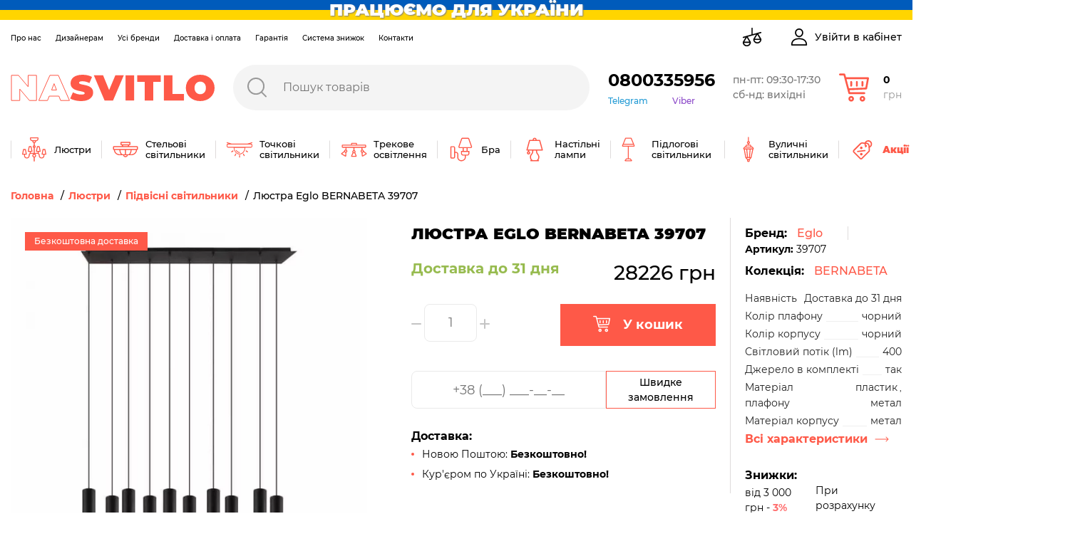

--- FILE ---
content_type: text/html; charset=UTF-8
request_url: https://nasvitlo.com/liustra-eglo-bernabeta-39707
body_size: 64749
content:
<!DOCTYPE html>
<html lang="uk-UA" data-language="ukr">
<head>

<!-- Google Tag Manager -->
<script>(function(w,d,s,l,i){w[l]=w[l]||[];w[l].push({'gtm.start':
new Date().getTime(),event:'gtm.js'});var f=d.getElementsByTagName(s)[0],
j=d.createElement(s),dl=l!='dataLayer'?'&l='+l:'';j.async=true;j.src=
'https://www.googletagmanager.com/gtm.js?id='+i+dl;f.parentNode.insertBefore(j,f);
})(window,document,'script','dataLayer','GTM-KM9ZRLW');</script>
<!-- End Google Tag Manager -->

<meta charset="UTF-8"><meta name="viewport" content="width=device-width, user-scalable=no, initial-scale=1.0, maximum-scale=1.0, minimum-scale=1.0"><meta http-equiv="X-UA-Compatible" content="ie=edge"><meta name="csrf-token" content="w5DIY8XL3SqvXP8sqT8aonqmYCrzSR1CJhOq7TyP">


    <title>Люстра Eglo BERNABETA 39707 купити за вигідною ціною в магазині Nasvitlo</title>
    <meta name="keywords" content="Купити Люстра Eglo BERNABETA 39707, Eglo, 39707, Eglo 39707 ціна"/>


    <meta name="description" content="Люстра Eglo BERNABETA 39707, ціна: 28226 грн. Купити в Україні з безкоштовною доставкою. Офіційна гарантія до 15 років, прямі поставки від виробника 💡 Бренд: Eglo 💡 Артикул: 39707 | Фото, характеристики, підбір освітлення 📱 0800 335 95 6"/>

    <meta property="og:title" content="Люстра Eglo BERNABETA 39707 | купити в магазині світла Nasvitlo"/>
    <meta name="og:site_name" content="Nasvitlo.com"/>
    <meta name="og:type" content="product"/>
    <meta property="og:url" content="https://nasvitlo.com/liustra-eglo-bernabeta-39707"/>
    <meta property="og:image" content="https://nasvitlo.com/cache//////////9349e5b331de7eba931164860e99706c.jpgx720_x720.png"/>
    <meta property="og:description" content="Люстра Eglo BERNABETA 39707, ціна: 28226 грн. Купити в Україні з безкоштовною доставкою. Офіційна гарантія до 15 років, прямі поставки від виробника. 💡Бренд: Eglo, 💡Артикул: 39707 | Фото, характеристики, підбір освітлення | 📱 0800 335 95 6.">
    <meta name="twitter:card" content="summary">
    <meta name="twitter:widgets:csp" content="on">
    <meta name="twitter:url" content="https://nasvitlo.com/liustra-eglo-bernabeta-39707">
    <meta name="twitter:description" content="Люстра Eglo BERNABETA 39707, ціна: 28226 грн. Купити в Україні з безкоштовною доставкою. Офіційна гарантія до 15 років, прямі поставки від виробника. 💡Бренд: Eglo, 💡Артикул: 39707 | Фото, характеристики, підбір освітлення | 📱 0800 335 95 6.">
    <meta name="twitter:title" content="Люстра Eglo BERNABETA 39707 | купити в магазині світла Nasvitlo">
    <meta name="twitter:site" content="nasvitlo.com">
    <meta name="twitter:image:src" content="https://nasvitlo.com/cache//////////9349e5b331de7eba931164860e99706c.jpgx720_x720.png">
    <meta name="twitter:domain" content="nasvitlo.com"/>
<meta name="robots" content="index, follow">
<link rel="canonical" href="https://nasvitlo.com/liustra-eglo-bernabeta-39707">
<link rel="preload" href="/assets/icons/search-red.svg" as="image">
    <link rel="preload" href="/assets/icons/loader.gif" as="image">
        <link href="https://nasvitlo.com/assets/css/app.css?1769822646" rel="stylesheet"/>

        



</head>
<body>
<!-- Google Tag Manager (noscript) -->
<noscript><iframe src="https://www.googletagmanager.com/ns.html?id=GTM-KM9ZRLW"
height="0" width="0" style="display:none;visibility:hidden"></iframe></noscript>
<!-- End Google Tag Manager (noscript) -->

<input type="hidden" value="w5DIY8XL3SqvXP8sqT8aonqmYCrzSR1CJhOq7TyP" id="token"/>
<main id="content">
﻿<header class="header">
<div class="header-banner"><img style="width:100%;" width="42" height="28" src="https://nasvitlo.com/images/flag.svg" alt="Слава Україні"> <div class="header-banner__text"><span>ПРАЦЮЄМО ДЛЯ УКРАЇНИ</span></div></div>
<div class="container">
<link rel="shortcut icon" href="/uploads/fav.jpg">
        <template v-if="windowWidth > 1199">
            <div class="header__top-bar">
                <div class="header__secondary-menu-wrap">
                    <ul class="header__secondary-menu">
                        <li>
                            <a class="header__secondary-menu-item items-separator items-separator_space-30" href="/pro-magazin">Про нас</a>
                        </li>
                        <li>
                            <a class="header__secondary-menu-item items-separator items-separator_space-30" href="/for-designers">Дизайнерам</a>
                        </li>
                        <li>
                            <a class="header__secondary-menu-item items-separator items-separator_space-30" href="/vse-brendy-nasvitlo">Усі бренди</a>
                        </li>
                        <li>
                            <a class="header__secondary-menu-item items-separator items-separator_space-30" href="/dostavka">Доставка і оплата</a>
                        </li>
                        <li>
                            <a class="header__secondary-menu-item items-separator items-separator_space-30" href="/garantiia">Гарантія</a>
                        </li>
                        <li>
                            <a class="header__secondary-menu-item items-separator items-separator_space-30" href="/sistema-loialnosti">Система знижок</a>
                        </li>
                        <li>
                            <a class="header__secondary-menu-item items-separator items-separator_space-30" href="/contacts">Контакти</a>
                        </li>
                    </ul>
                </div>
                <div class="header__top-bar-menu">
                    <div class="header__compare items-separator items-separator_space-20">
                        <a class="header__top-bar-link" rel="nofollow" href="/compare">
                            <span v-if="compareCount" class="items-count">{{ compareCount }}</span>
                            <svg width="28" height="28" viewBox="0 0 28 28" fill="none" xmlns="http://www.w3.org/2000/svg">
                                <path d="M27.116 17.2805C27.1162 17.1327 27.076 16.9876 26.9999 16.8609L22.6308 9.57857L26.5189 8.49855C26.953 8.378 27.207 7.92843 27.0865 7.49442L27.0383 7.50779L27.0865 7.49441C26.9659 7.0604 26.5162 6.80624 26.0823 6.92685L21.1705 8.29119L21.1702 8.29129L21.1695 8.29149L21.169 8.29162L14.8154 10.0565V1.69922C14.8154 1.24877 14.4502 0.883594 13.9998 0.883594C13.5493 0.883594 13.1841 1.24877 13.1841 1.69922V10.5096L6.41475 12.3899L6.41474 12.3898L6.40856 12.3916L1.48065 13.7604C1.04657 13.8809 0.792539 14.3305 0.913031 14.7645L0.913035 14.7645C1.01337 15.1256 1.34123 15.362 1.69845 15.362C1.77076 15.362 1.84428 15.3524 1.91718 15.3321L4.86846 14.5123L0.999642 20.9611L0.999639 20.9611C0.923632 21.0879 0.883392 21.2329 0.883392 21.3807C0.883392 24.5435 3.45648 27.1164 6.61927 27.1164C9.78216 27.1164 12.3552 24.5435 12.3552 21.3807C12.3552 21.2329 12.315 21.0879 12.2389 20.9611L7.86978 13.6787L19.6294 10.4122L15.7605 16.861L15.8034 16.8867L15.7605 16.861C15.6845 16.9877 15.6443 17.1328 15.6443 17.2806C15.6443 20.4434 18.2174 23.0163 21.3802 23.0163C22.9122 23.0163 24.3527 22.4196 25.4361 21.3363C26.5195 20.253 27.1161 18.8125 27.116 17.2805ZM27.116 17.2805L27.066 17.2805M27.116 17.2805C27.116 17.2805 27.116 17.2805 27.116 17.2805L27.066 17.2805M27.066 17.2805C27.0662 17.1418 27.0284 17.0056 26.957 16.8867M27.066 17.2805L26.957 16.8867M26.957 16.8867L22.5808 9.59246L26.957 16.8867ZM6.61927 25.4853C4.63541 25.4853 2.97628 24.07 2.59683 22.1963H10.6417C10.2623 24.07 8.60318 25.4853 6.61927 25.4853ZM10.0992 20.5651H3.13946L6.61927 14.7649L10.0992 20.5651ZM17.9003 16.4649L21.3802 10.6648L24.8601 16.4649H17.9003ZM21.3803 21.3851C19.3964 21.3851 17.7372 19.9699 17.3577 18.0962H25.4028C25.0233 19.9699 23.3642 21.3851 21.3803 21.3851Z" fill="black" stroke="black" stroke-width="0.1"/>
                            </svg>
                        </a>
                    </div>
                    <div v-if="user && user.name" class="header__favorites items-separator">
                        <a class="header__top-bar-link" rel="nofollow" href="/personal/favorite">
                            <span v-if="favoritesCount" class="items-count">{{ favoritesCount }}</span>
                            <svg width="28" height="24" viewBox="0 0 28 24" fill="none" xmlns="http://www.w3.org/2000/svg">
                                <path d="M25.1999 2.60005C23.8999 1.10005 22.0999 0.300049 20.0999 0.300049C17.2999 0.300049 15.5999 2.00005 14.5999 3.40005C14.3999 3.70005 14.1999 4.00005 13.9999 4.30005C13.7999 4.00005 13.5999 3.70005 13.3999 3.40005C12.3999 2.00005 10.6999 0.300049 7.8999 0.300049C5.8999 0.300049 4.0999 1.10005 2.7999 2.60005C1.5999 4.00005 0.899902 5.90005 0.899902 8.00005C0.899902 10.2 1.7999 12.3 3.5999 14.5C5.1999 16.5 7.5999 18.5 10.2999 20.8C11.2999 21.7 12.2999 22.6 13.3999 23.5C13.5999 23.6 13.7999 23.7001 13.9999 23.7001C14.1999 23.7001 14.3999 23.6 14.5999 23.5C15.6999 22.5 16.7999 21.6 17.7999 20.8C20.4999 18.5 22.7999 16.5 24.4999 14.5C26.2999 12.3 27.1999 10.2 27.1999 8.00005C27.0999 5.90005 26.3999 4.00005 25.1999 2.60005ZM7.8999 2.00005C9.8999 2.00005 11.2999 3.30005 11.9999 4.40005C12.6999 5.40005 12.9999 6.30005 13.1999 6.70005C13.2999 7.10005 13.5999 7.30005 13.9999 7.30005C14.3999 7.30005 14.6999 7.10005 14.7999 6.70005C14.8999 6.30005 15.2999 5.30005 15.9999 4.40005C16.6999 3.30005 17.9999 2.00005 20.0999 2.00005C21.5999 2.00005 22.8999 2.60005 23.8999 3.70005C24.8999 4.80005 25.3999 6.30005 25.3999 7.90005C25.3999 11.8 21.8999 14.8 16.6999 19.3L16.5999 19.4C15.7999 20.1 14.8999 20.8 13.9999 21.6C13.0999 20.8 12.2999 20.1 11.3999 19.4L11.2999 19.3C6.0999 14.9 2.5999 11.9 2.5999 8.00005C2.5999 6.40005 3.0999 4.90005 4.0999 3.80005C5.0999 2.60005 6.3999 2.00005 7.8999 2.00005Z" fill="black"/>
                            </svg>
                        </a>
                    </div>
                    <div class="header__cabinet items-separator">
                        <button class="header__top-bar-link d-flex align-items-center" @click="openLoginModalOrRedirectToCabinet">
                            <svg width="24" height="24" viewBox="0 0 24 24" fill="none" xmlns="http://www.w3.org/2000/svg">
                                <path d="M11.9999 13.5183C4.78877 13.5183 0.817383 16.9297 0.817383 23.1242C0.817383 23.6079 1.20949 24.0001 1.69329 24.0001H22.3064C22.7902 24.0001 23.1823 23.6079 23.1823 23.1242C23.1823 16.93 19.211 13.5183 11.9999 13.5183ZM2.60107 22.2482C2.9456 17.6167 6.10323 15.2702 11.9999 15.2702C17.8965 15.2702 21.0542 17.6167 21.399 22.2482H2.60107Z" fill="black"/>
                                <path d="M11.9996 0C8.68723 0 6.18945 2.54803 6.18945 5.92672C6.18945 9.40437 8.79589 12.2333 11.9996 12.2333C15.2034 12.2333 17.8098 9.40437 17.8098 5.927C17.8098 2.54803 15.3121 0 11.9996 0ZM11.9996 10.4817C9.7617 10.4817 7.94126 8.43851 7.94126 5.927C7.94126 3.50774 9.64812 1.75181 11.9996 1.75181C14.3135 1.75181 16.058 3.54656 16.058 5.927C16.058 8.43851 14.2376 10.4817 11.9996 10.4817Z" fill="black"/>
                            </svg>
                            <span class="header__top-bar-txt" v-text="user && user.name ? user.name : 'Увійти в кабінет'"></span>
                        </button>
                    </div>
                </div>
            </div>
            <div itemtype="https://schema.org/Organization" itemscope="" class="header__middle-bar">
                <div class="logo">
                    <meta itemprop="name" content="Nasvitlo"/>
                    <meta itemprop="address" content="Україна, м.Київ, вул. Ковпака 8"/>
                    <meta itemprop="address" content="Україна, Львівська обл., с. Сокільники, вул. Скнилівська 21"/>
                    <meta itemprop="areaServed" content="Ukraine"/>
                    <meta itemprop="url" content="https://nasvitlo.com"/>
                    <meta itemprop="email" content="info@nasvitlo.com"/>
                    <meta itemprop="logo" content="https://nasvitlo.com/uploads/logomail.png"/>
                    <a itemprop="url" href="https://nasvitlo.com" class="d-block">                        <svg width="286" height="37" viewBox="0 0 286 37" fill="none" xmlns="http://www.w3.org/2000/svg">
                            <path d="M36.214 0.807129V36.1789H26.2925L12.7356 20.1142V36.1859H1V0.807129H10.9214L24.4996 16.8788V0.807129H36.214Z" stroke="#FE5948" stroke-miterlimit="10"/>
                            <path d="M67.6432 30.0169H54.065L51.6697 36.1789H39.4238L55.0146 0.807129H66.8707L82.4616 36.1789H70.0385L67.6432 30.0169ZM64.3195 21.4266L60.8541 12.5346L57.3816 21.4266H64.3195Z" stroke="#FE5948" stroke-miterlimit="10"/>
                            <path d="M83.4541 33.3505L87.3305 24.655C90.9197 26.7025 94.9744 27.8156 99.1158 27.8904C102.532 27.8904 103.758 27.1885 103.758 25.9674C103.758 21.5178 84.0069 25.1112 84.0069 11.931C84.0069 5.36191 89.57 0 100.639 0C105.437 0 110.384 1.01062 114.104 3.08099L110.483 11.7204C107.431 10.084 104.031 9.18466 100.561 9.0956C97.0181 9.0956 95.9197 10.1062 95.9197 11.3204C95.9197 15.5313 115.67 12.0222 115.67 25.069C115.67 31.5398 110.107 37 99.0378 37C93.0495 36.993 87.0258 35.5262 83.4541 33.3505Z" fill="#FE5948"/>
                            <path d="M158.665 0.807129L143.557 36.1859H131.729L116.627 0.807129H129.589L138.093 21.4758L146.831 0.807129H158.665Z" fill="#FE5948"/>
                            <path d="M161.117 0.807129H173.165V36.1789H161.117V0.807129Z" fill="#FE5948"/>
                            <path d="M188.005 10.0571H177.573V0.807129H210.541V10.0571H200.045V36.1859H187.998L188.005 10.0571Z" fill="#FE5948"/>
                            <path d="M214.892 0.807129H226.939V26.9359H243.061V36.1859H214.892V0.807129Z" fill="#FE5948"/>
                            <path d="M245.712 18.493C245.712 7.77618 254.216 0 265.867 0C277.517 0 286 7.78319 286 18.493C286 29.2028 277.496 36.986 265.845 36.986C254.195 36.986 245.712 29.2098 245.712 18.493ZM273.882 18.493C273.882 12.9837 270.338 9.65004 265.874 9.65004C261.409 9.65004 257.859 12.9837 257.859 18.493C257.859 24.0023 261.402 27.3359 265.874 27.3359C270.345 27.3359 273.882 24.0303 273.882 18.493Z" fill="#FE5948"/>
                        </svg>
                    </a>                </div>

                <search></search>
                <div class="header__phones-wrap">
                    <a class="header__phones-dropdown-trigger" rel="nofollow" href="tel:0800335956">0800335956</a>
                    <div class="header__phones-links">
                        <a class="header__phones-link items-separator items-separator_space-15" rel="nofollow" href="https://t.me/nasvitlo">Telegram</a>
                        <a class="header__viber-link" rel="nofollow" href="viber://chat?number=%2B380508102280/">Viber</a>
                    </div>
                </div>
                <div class="header__working-hours">
                    <a class="header__working-hours-link" rel="nofollow" href="/contacts">
                       пн-пт: 09:30-17:30<br>сб-нд: вихідні
                    </a>
                </div>
                <cart-modal></cart-modal>
            </div>
            <div class="main-menu header__bottom-bar">
                                    <div class="main-menu__item">
                        <a class="main-menu__top-link" href="/liustry">
                            <span class="main-menu__icon-wrap">
                                <svg width="36" height="36" viewBox="0 0 36 36" fill="none" xmlns="http://www.w3.org/2000/svg">
<path d="M2.34104 17.8698L1.01291 24.5104C0.973867 24.7055 1.0244 24.9078 1.15051 25.0616C1.27661 25.2155 1.46514 25.3047 1.66409 25.3047H3.65628V26.6328C3.65628 28.834 5.43936 30.6172 7.64066 30.6172C9.83764 30.6172 11.625 28.8298 11.625 26.6328V25.9688C11.625 24.8703 12.5187 23.9766 13.6172 23.9766H14.8099C15.4287 23.979 16.0248 24.1269 16.5603 24.4024C15.8291 24.876 15.3438 25.6985 15.3438 26.6328C15.3438 27.8682 16.1916 28.9094 17.336 29.205V34.3359C17.336 34.7027 17.6333 35 18 35C18.3668 35 18.6641 34.7027 18.6641 34.3359V29.205C19.8085 28.9094 20.6563 27.8682 20.6563 26.6328C20.6563 25.6993 20.1718 24.8774 19.4416 24.4035C19.9946 24.1205 20.586 23.9792 21.1905 23.9766H22.3828C23.4813 23.9766 24.375 24.8703 24.375 25.9688V26.6328C24.375 28.8298 26.1624 30.6172 28.3594 30.6172C29.4232 30.6172 30.4236 30.2026 31.1764 29.4498C31.9292 28.6971 32.3438 27.6966 32.3438 26.6328V25.3047H34.336C34.5349 25.3047 34.7234 25.2155 34.8495 25.0616C34.9756 24.9078 35.0261 24.7055 34.9871 24.5104L33.659 17.8698C33.5969 17.5594 33.3244 17.3359 33.0078 17.3359H30.3516C30.035 17.3359 29.7625 17.5594 29.7004 17.8698L28.3723 24.5104C28.3332 24.7055 28.3838 24.9078 28.5099 25.0616C28.636 25.2155 28.8245 25.3047 29.0235 25.3047H31.0157V26.6328C31.0157 27.3418 30.7392 28.0087 30.2373 28.5107C29.7353 29.0126 29.0684 29.2891 28.3594 29.2891C26.8947 29.2891 25.7032 28.0975 25.7032 26.6328V25.9688C25.7032 24.7403 25.0321 23.6664 24.0378 23.0921C24.2507 22.7751 24.375 22.394 24.375 21.9844V21.3203H26.3672C26.5662 21.3203 26.7546 21.2311 26.8807 21.0773C27.0068 20.9234 27.0574 20.7211 27.0183 20.526L25.6902 13.8854C25.6282 13.575 25.3557 13.3516 25.0391 13.3516H22.3828C22.0663 13.3516 21.7938 13.575 21.7317 13.8854L20.4035 20.526C20.3645 20.7211 20.415 20.9234 20.5411 21.0773C20.6672 21.2311 20.8558 21.3203 21.0547 21.3203H23.0469V21.9844C23.0469 22.3505 22.749 22.6484 22.3828 22.6484C22.3828 22.6484 21.1855 22.6484 21.1845 22.6484C20.3272 22.6523 19.4631 22.8658 18.6641 23.3131V15.8936C19.437 15.6195 19.9922 14.8814 19.9922 14.0156C19.9922 13.1499 19.437 12.4118 18.6641 12.1377V8.88468C19.8085 8.58904 20.6563 7.54792 20.6563 6.3125C22.4871 6.3125 23.9766 4.82301 23.9766 2.99219V1.66406C23.9766 1.2973 23.6793 1 23.3125 1H12.6875C12.3208 1 12.0235 1.2973 12.0235 1.66406V2.99219C12.0235 4.82301 13.513 6.3125 15.3438 6.3125C15.3438 7.54792 16.1916 8.58904 17.336 8.88468V12.1377C16.5631 12.4118 16.0078 13.1499 16.0078 14.0156C16.0078 14.8814 16.5631 15.6195 17.336 15.8936V23.3109C16.5741 22.8824 15.7121 22.652 14.8151 22.6484C14.8143 22.6484 13.6172 22.6484 13.6172 22.6484C13.2511 22.6484 12.9532 22.3505 12.9532 21.9844V21.3203H14.9453C15.1443 21.3203 15.3328 21.2311 15.4589 21.0773C15.585 20.9234 15.6355 20.7211 15.5965 20.526L14.2683 13.8854C14.2063 13.575 13.9338 13.3516 13.6172 13.3516H10.961C10.6444 13.3516 10.3719 13.575 10.3098 13.8854L8.98166 20.526C8.94262 20.7211 8.99315 20.9234 9.11926 21.0773C9.24536 21.2311 9.43389 21.3203 9.63284 21.3203H11.625V21.9844C11.625 22.394 11.7495 22.7751 11.9623 23.0921C10.968 23.6664 10.2969 24.7403 10.2969 25.9688V26.6328C10.2969 28.0975 9.10531 29.2891 7.64066 29.2891C6.17348 29.2891 4.98441 28.1001 4.98441 26.6328V25.3047H6.97659C7.17555 25.3047 7.36401 25.2155 7.49011 25.0616C7.61622 24.9078 7.66675 24.7055 7.62771 24.5104L6.29958 17.8698C6.23756 17.5594 5.96503 17.3359 5.64847 17.3359H2.99222C2.67566 17.3359 2.40313 17.5594 2.34104 17.8698ZM30.896 18.6641H32.4634L33.5259 23.9766H29.8335L30.896 18.6641ZM22.9272 14.6797H24.4947L25.5572 19.9922H21.8647L22.9272 14.6797ZM11.5054 14.6797H13.0728L14.1353 19.9922H10.4429L11.5054 14.6797ZM18 27.9609C17.2677 27.9609 16.6719 27.3651 16.6719 26.6328C16.6719 25.9005 17.2677 25.3047 18 25.3047C18.7324 25.3047 19.3282 25.9005 19.3282 26.6328C19.3282 27.3651 18.7324 27.9609 18 27.9609ZM13.3516 2.99219V2.32812H22.6485V2.99219C22.6485 4.09068 21.7548 4.98438 20.6563 4.98438H15.3438C14.2453 4.98438 13.3516 4.09068 13.3516 2.99219ZM16.6719 6.31184H19.3282C19.3282 7.04416 18.7324 7.64062 18 7.64062C17.2677 7.64062 16.6719 7.04416 16.6719 6.31184ZM18 13.3516C18.3662 13.3516 18.6641 13.6495 18.6641 14.0156C18.6641 14.3818 18.3662 14.6797 18 14.6797C17.6339 14.6797 17.336 14.3818 17.336 14.0156C17.336 13.6495 17.6339 13.3516 18 13.3516ZM5.10407 18.6641L6.16657 23.9766H2.47412L3.53662 18.6641H5.10407Z" fill="#FE5948"/>
</svg>

                            </span>
                            <span class="main-menu__top-name">Люстри</span>
                        </a>

                        <div class="main-menu__dropdown">
                            <ul class="main-menu__subcategories">
                                                                    <li class="main-menu__subcategories-item">
                                        <a href="/pidvisni-liustry" class="d-block">
                                            <img class="main-menu__subcategories-image" src="/images/categories/podvesy-202107011501084377_1920_1080.webp" alt="Підвісні світильники" loading="lazy">
                                        </a>
                                        <a href="/pidvisni-liustry" class="main-menu__subcategories-name">Підвісні світильники</a>
                                    </li>
                                                                    <li class="main-menu__subcategories-item">
                                        <a href="/lyustry-s-abazurom" class="d-block">
                                            <img class="main-menu__subcategories-image" src="/images/categories/lyustry-s-abazurom-202205171342562145_1920_1080.webp" alt="Люстри з абажурами" loading="lazy">
                                        </a>
                                        <a href="/lyustry-s-abazurom" class="main-menu__subcategories-name">Люстри з абажурами</a>
                                    </li>
                                                                    <li class="main-menu__subcategories-item">
                                        <a href="/liustry-pid-steliu" class="d-block">
                                            <img class="main-menu__subcategories-image" src="/images/categories/lyustry-pripotolocnye-202107011451144881_1920_1080.webp" alt="Люстри пристельові" loading="lazy">
                                        </a>
                                        <a href="/liustry-pid-steliu" class="main-menu__subcategories-name">Люстри пристельові</a>
                                    </li>
                                                                    <li class="main-menu__subcategories-item">
                                        <a href="/rizhkovi-liustry" class="d-block">
                                            <img class="main-menu__subcategories-image" src="/images/categories/lyustry-rozkovye-202107011451287812_1920_1080.webp" alt="Люстри ріжкові" loading="lazy">
                                        </a>
                                        <a href="/rizhkovi-liustry" class="main-menu__subcategories-name">Люстри ріжкові</a>
                                    </li>
                                                                    <li class="main-menu__subcategories-item">
                                        <a href="/lyustri-led-svitlodiodni" class="d-block">
                                            <img class="main-menu__subcategories-image" src="/images/categories/lyustri-led-svitlodiodni-202205171058358276_1920_1080.webp" alt="Люстри світлодіодні LED" loading="lazy">
                                        </a>
                                        <a href="/lyustri-led-svitlodiodni" class="main-menu__subcategories-name">Люстри світлодіодні LED</a>
                                    </li>
                                                                    <li class="main-menu__subcategories-item">
                                        <a href="/smart-lyustri" class="d-block">
                                            <img class="main-menu__subcategories-image" src="/images/categories/smart-lyustri-202205171022557283_1920_1080.webp" alt="Смарт-люстри (Smart)" loading="lazy">
                                        </a>
                                        <a href="/smart-lyustri" class="main-menu__subcategories-name">Смарт-люстри (Smart)</a>
                                    </li>
                                                                    <li class="main-menu__subcategories-item">
                                        <a href="/liustry-dlia-natiazhnoi-steli" class="d-block">
                                            <img class="main-menu__subcategories-image" src="/images/categories/dlya-natyaznoyi-steli-202205171241044642_1920_1080.webp" alt="Люстри для натяжної стелі" loading="lazy">
                                        </a>
                                        <a href="/liustry-dlia-natiazhnoi-steli" class="main-menu__subcategories-name">Люстри для натяжної стелі</a>
                                    </li>
                                                                    <li class="main-menu__subcategories-item">
                                        <a href="/dytiachi-liustry" class="d-block">
                                            <img class="main-menu__subcategories-image" src="/images/categories/lyustri-dityaci-202205170958143346_1920_1080.webp" alt="Люстри дитячі" loading="lazy">
                                        </a>
                                        <a href="/dytiachi-liustry" class="main-menu__subcategories-name">Люстри дитячі</a>
                                    </li>
                                                                    <li class="main-menu__subcategories-item">
                                        <a href="/kristalevi-lyustri" class="d-block">
                                            <img class="main-menu__subcategories-image" src="/images/categories/kristalevi-lyustri-202205171003451920_1920_1080.webp" alt="Кришталеві люстри" loading="lazy">
                                        </a>
                                        <a href="/kristalevi-lyustri" class="main-menu__subcategories-name">Кришталеві люстри</a>
                                    </li>
                                                                    <li class="main-menu__subcategories-item">
                                        <a href="/lyustri-z-pidviskami" class="d-block">
                                            <img class="main-menu__subcategories-image" src="/images/categories/lyustri-z-pidviskami-202205171118124381_1920_1080.webp" alt="Люстри з підвісками" loading="lazy">
                                        </a>
                                        <a href="/lyustri-z-pidviskami" class="main-menu__subcategories-name">Люстри з підвісками</a>
                                    </li>
                                                                    <li class="main-menu__subcategories-item">
                                        <a href="/liustry-svichky" class="d-block">
                                            <img class="main-menu__subcategories-image" src="/images/categories/lyustry-sveci-202107011450522607_1920_1080.webp" alt="Люстри-свічки" loading="lazy">
                                        </a>
                                        <a href="/liustry-svichky" class="main-menu__subcategories-name">Люстри-свічки</a>
                                    </li>
                                                                    <li class="main-menu__subcategories-item">
                                        <a href="/lyustri-ventilyatori" class="d-block">
                                            <img class="main-menu__subcategories-image" src="/images/categories/lyustri-ventilyatori-202205171003013050_1920_1080.webp" alt="Люстри-вентилятори" loading="lazy">
                                        </a>
                                        <a href="/lyustri-ventilyatori" class="main-menu__subcategories-name">Люстри-вентилятори</a>
                                    </li>
                                                            </ul>
<!--
                            <div class="main-menu__filters">
                                                            </div>
-->
                            <div class="main-menu__btn-wrap">
                                <a class="arrow-btn" href="/liustry">Всі Люстри</a>
                            </div>
                        </div>
                    </div>
                                    <div class="main-menu__item">
                        <a class="main-menu__top-link" href="/stelovi-svitylnyky">
                            <span class="main-menu__icon-wrap">
                                <svg width="36" height="36" viewBox="0 0 36 36" fill="none" xmlns="http://www.w3.org/2000/svg">
<path d="M34.2297 13.2974H23.0398V12.1847H23.2365C24.1987 12.1847 24.982 11.4014 24.982 10.4392V8.08463C24.982 7.60471 24.5921 7.21484 24.1122 7.21484H11.844C11.364 7.21484 10.9742 7.60471 10.9742 8.08463V10.4392C10.9742 11.4014 11.7574 12.1847 12.7197 12.1847H12.959V13.2974H1.77031C1.06998 13.2974 0.5 13.8674 0.5 14.5677V17.4188C0.5 18.1002 1.04036 18.6572 1.7158 18.6868C2.07604 22.8473 5.57533 26.1238 9.82828 26.1238H14.7057C15.0328 27.643 16.386 28.7853 18.0012 28.7853C19.6163 28.7853 20.9696 27.643 21.2967 26.1238H26.1314C30.3832 26.1238 33.8825 22.8485 34.2427 18.6891C34.9371 18.682 35.5 18.1156 35.5 17.4188V14.5677C35.5012 13.8674 34.9312 13.2974 34.2297 13.2974ZM12.3973 10.4392V8.63684H23.5624V10.4392C23.5624 10.6181 23.4166 10.7627 23.2389 10.7627H12.722C12.5419 10.7627 12.3973 10.617 12.3973 10.4392ZM14.3822 13.2868V12.3862L21.619 12.2866V13.1872L14.3822 13.2868ZM18 27.3621C17.1752 27.3621 16.469 26.8478 16.1846 26.1226H19.8166C19.531 26.8478 18.8248 27.3621 18 27.3621ZM1.92199 14.7194H12.9602V14.7289L13.6748 14.7194H34.0792V17.2683H1.92199V14.7194ZM14.6287 24.7006H13.5172C11.4754 23.3983 10.9943 20.1988 10.8817 18.6891H17.289V24.7006H14.6287ZM3.14135 18.6891H9.45263C9.54269 20.0578 9.9136 22.8034 11.4316 24.7006H9.82709C6.36098 24.7006 3.49804 22.064 3.14135 18.6891ZM18.711 24.7006V18.6891H25.2415C25.1313 20.1976 24.6537 23.3959 22.6049 24.7006H21.3713H18.711ZM26.1314 24.7006H24.6905C26.2085 22.8034 26.5805 20.0578 26.6694 18.6891H32.8172C32.4605 22.064 29.5975 24.7006 26.1314 24.7006Z" fill="#FE5948"/>
</svg>

                            </span>
                            <span class="main-menu__top-name">Стельові світильники</span>
                        </a>

                        <div class="main-menu__dropdown">
                            <ul class="main-menu__subcategories">
                                                                    <li class="main-menu__subcategories-item">
                                        <a href="/nakladni-svitylnyky" class="d-block">
                                            <img class="main-menu__subcategories-image" src="/images/categories/nakladnye-svetilniki-202012101146273725_1920_1080.webp" alt="Накладні стельові світильники" loading="lazy">
                                        </a>
                                        <a href="/nakladni-svitylnyky" class="main-menu__subcategories-name">Накладні стельові світильники</a>
                                    </li>
                                                                    <li class="main-menu__subcategories-item">
                                        <a href="/svitlodiodni-led-svitylnyky" class="d-block">
                                            <img class="main-menu__subcategories-image" src="/images/categories/svetodiodnye-led-svetilniki-202012101147002638_1920_1080.webp" alt="Світлодіодні світильники LED" loading="lazy">
                                        </a>
                                        <a href="/svitlodiodni-led-svitylnyky" class="main-menu__subcategories-name">Світлодіодні світильники LED</a>
                                    </li>
                                                                    <li class="main-menu__subcategories-item">
                                        <a href="/smart-svetilniki" class="d-block">
                                            <img class="main-menu__subcategories-image" src="/images/categories/smart-svetilniki-202012101147258405_1920_1080.webp" alt="Стельові смарт-світильники" loading="lazy">
                                        </a>
                                        <a href="/smart-svetilniki" class="main-menu__subcategories-name">Стельові смарт-світильники</a>
                                    </li>
                                                                    <li class="main-menu__subcategories-item">
                                        <a href="/svitilniki-u-vannu" class="d-block">
                                            <img class="main-menu__subcategories-image" src="/images/categories/svitilniki-u-vannu-20220518104920483_1920_1080.webp" alt="Світильники у ванну" loading="lazy">
                                        </a>
                                        <a href="/svitilniki-u-vannu" class="main-menu__subcategories-name">Світильники у ванну</a>
                                    </li>
                                                                    <li class="main-menu__subcategories-item">
                                        <a href="/svitylnyky-spoty" class="d-block">
                                            <img class="main-menu__subcategories-image" src="/images/categories/spoty-202012101146009453_1920_1080.webp" alt="Споти - світильники направленого світла" loading="lazy">
                                        </a>
                                        <a href="/svitylnyky-spoty" class="main-menu__subcategories-name">Споти - світильники направленого світла</a>
                                    </li>
                                                                    <li class="main-menu__subcategories-item">
                                        <a href="/stelovi-svitylnyky-plafony" class="d-block">
                                            <img class="main-menu__subcategories-image" src="/images/categories/potolocnye-plafony-202012101146452939_1920_1080.webp" alt="Стельові світильники-плафони" loading="lazy">
                                        </a>
                                        <a href="/stelovi-svitylnyky-plafony" class="main-menu__subcategories-name">Стельові світильники-плафони</a>
                                    </li>
                                                                    <li class="main-menu__subcategories-item">
                                        <a href="/torgovi-svitilniki" class="d-block">
                                            <img class="main-menu__subcategories-image" src="/images/categories/torgovi-svitilniki-202205181044356732_1920_1080.webp" alt="Світильники для торгових приміщень" loading="lazy">
                                        </a>
                                        <a href="/torgovi-svitilniki" class="main-menu__subcategories-name">Світильники для торгових приміщень</a>
                                    </li>
                                                                    <li class="main-menu__subcategories-item">
                                        <a href="/ofisni-svitylnyky" class="d-block">
                                            <img class="main-menu__subcategories-image" src="/images/categories/ofisni-svitilniki-202205181045239413_1920_1080.webp" alt="Офісні світильники" loading="lazy">
                                        </a>
                                        <a href="/ofisni-svitylnyky" class="main-menu__subcategories-name">Офісні світильники</a>
                                    </li>
                                                                    <li class="main-menu__subcategories-item">
                                        <a href="/promyslovi-avariini-svitylnyky" class="d-block">
                                            <img class="main-menu__subcategories-image" src="/images/categories/promislovi-i-avariini-svitilniki-202205181050176487_1920_1080.webp" alt="Промислові і аварійні світильники" loading="lazy">
                                        </a>
                                        <a href="/promyslovi-avariini-svitylnyky" class="main-menu__subcategories-name">Промислові і аварійні світильники</a>
                                    </li>
                                                                    <li class="main-menu__subcategories-item">
                                        <a href="/rastrovi-svitylnyky" class="d-block">
                                            <img class="main-menu__subcategories-image" src="/images/categories/rastrovi-svitilniki-202205181050443364_1920_1080.webp" alt="Растрові світильники" loading="lazy">
                                        </a>
                                        <a href="/rastrovi-svitylnyky" class="main-menu__subcategories-name">Растрові світильники</a>
                                    </li>
                                                            </ul>
<!--
                            <div class="main-menu__filters">
                                                            </div>
-->
                            <div class="main-menu__btn-wrap">
                                <a class="arrow-btn" href="/stelovi-svitylnyky">Всі Стельові світильники</a>
                            </div>
                        </div>
                    </div>
                                    <div class="main-menu__item">
                        <a class="main-menu__top-link" href="/tochkovi-svitylnyky">
                            <span class="main-menu__icon-wrap">
                                <?xml version="1.0" encoding="utf-8"?>
<svg width="36" height="36" viewBox="0 0 36 36" fill="none" xmlns="http://www.w3.org/2000/svg">
<g>
	<path class="st0" d="M34.2,9.7h-0.8c0-0.1-1.1-0.2-1.1,0H3.7c0-0.1-1.1-0.2-1.1,0H1.8c-1,0-1.8,1-1.8,2.2v1.3
		c0,1.2,0.8,2.2,1.8,2.2h8c0.4,5.8,4.4,10,8.9,9.5c4-0.4,7.2-4.4,7.5-9.5h8c1,0,1.8-1,1.8-2.2V12C36,10.8,35.2,9.8,34.2,9.7
		C34.3,9.7,34.2,9.7,34.2,9.7z M18,23.9c-3.7,0-6.8-3.6-7.2-8.2h14.4C24.8,20.3,21.7,23.8,18,23.9z M35,13.3c0,0.5-0.3,0.9-0.7,0.9
		h0H1.8c-0.4,0-0.7-0.4-0.7-0.9v0V12c0-0.5,0.3-0.9,0.7-0.9h0h32.4c0.4,0,0.7,0.4,0.7,0.9v0V13.3z" fill="#FE5948"></path>
	<path class="st0" d="M18,22.8c0.3,0,0.5-0.3,0.5-0.6c0-0.3-0.2-0.6-0.5-0.6c-1.6,0-3.1-0.9-4-2.5c-0.1-0.3-0.5-0.4-0.7-0.3
		c-0.3,0.1-0.4,0.5-0.2,0.8c0,0,0,0,0,0.1C14.3,21.6,16.1,22.8,18,22.8z" fill="#FE5948"></path>
	<path class="st0" d="M18.1,25.6c-0.4,0-0.6,0.2-0.6,0.5l0,0v2.8c0,0.3,0.3,0.5,0.6,0.5s0.6-0.2,0.6-0.5v-2.9
		C18.8,25.9,18.5,25.6,18.1,25.6z" fill="#FE5948"></path>
	<g>
		<path class="st0" d="M6.8,10.4c-0.1,0.3-0.4,0.5-0.6,0.4l-2.9-1C2.9,9.8,2.8,9.4,2.9,9.1c0.1-0.3,0.4-0.5,0.6-0.4l2.9,1
			C6.7,9.8,6.8,10.1,6.8,10.4L6.8,10.4z" fill="#FE5948"></path>
		<path class="st0" d="M3.9,9.5C3.8,9.8,3.6,9.9,3.3,9.9l-2.9-1C0.1,8.8-0.1,8.5,0,8.1c0.1-0.3,0.4-0.5,0.6-0.4l2.9,1
			C3.9,8.8,4,9.2,3.9,9.5z" fill="#FE5948"></path>
	</g>
	<g>
		<path class="st0" d="M29.2,10.5c0.1,0.3,0.4,0.5,0.6,0.4l2.9-1c0.3-0.1,0.4-0.4,0.4-0.7c-0.1-0.3-0.4-0.5-0.6-0.4l0,0l-2.9,1
			C29.3,9.8,29.1,10.1,29.2,10.5z" fill="#FE5948"></path>
		<path class="st0" d="M32.1,9.5c0.1,0.3,0.4,0.5,0.6,0.4l2.9-1C35.9,8.9,36,8.5,36,8.2c-0.1-0.3-0.4-0.5-0.6-0.4l-2.9,1
			C32.1,8.9,32,9.2,32.1,9.5L32.1,9.5z" fill="#FE5948"></path>
	</g>
</g>
<path class="st0" d="M9.4,19.7c-0.2-0.3-0.5-0.5-0.7-0.4l0,0l-2.2,1.4c-0.2,0.1-0.2,0.5,0,0.9S7,22.2,7.2,22l2.2-1.4
	C9.6,20.5,9.6,20.1,9.4,19.7z" fill="#FE5948"></path>
<path class="st0" d="M13.1,23.8c-0.3-0.2-0.6-0.2-0.8,0.1l0,0L11,26.3c-0.1,0.2,0,0.6,0.3,0.8c0.3,0.2,0.6,0.2,0.8-0.1l1.3-2.5
	C13.5,24.4,13.4,24,13.1,23.8z" fill="#FE5948"></path>
<path class="st0" d="M26.8,20.6L29,22c0.2,0.1,0.5,0,0.7-0.4c0.2-0.3,0.2-0.7,0-0.9l-2.2-1.4l0,0c-0.2-0.1-0.5,0-0.7,0.4
	C26.6,20.1,26.7,20.5,26.8,20.6z" fill="#FE5948"></path>
<path class="st0" d="M22.8,24.6l1.3,2.5c0.1,0.2,0.5,0.3,0.8,0.1c0.3-0.2,0.5-0.5,0.3-0.8l-1.3-2.4l0,0c-0.1-0.2-0.5-0.3-0.8-0.1
	C22.8,24,22.7,24.4,22.8,24.6z" fill="#FE5948"></path>
</svg>

                            </span>
                            <span class="main-menu__top-name">Точкові світильники</span>
                        </a>

                        <div class="main-menu__dropdown">
                            <ul class="main-menu__subcategories">
                                                                    <li class="main-menu__subcategories-item">
                                        <a href="/vrizni-svitylnyky" class="d-block">
                                            <img class="main-menu__subcategories-image" src="/images/categories/vrizni-tockovi-svitilniki-202206031450201565_1920_1080.webp" alt="Вбудовані точкові світильники" loading="lazy">
                                        </a>
                                        <a href="/vrizni-svitylnyky" class="main-menu__subcategories-name">Вбудовані точкові світильники</a>
                                    </li>
                                                                    <li class="main-menu__subcategories-item">
                                        <a href="/nakladni-tockovi-svitilniki" class="d-block">
                                            <img class="main-menu__subcategories-image" src="/images/categories/nakladni-tockovi-svitilniki-202206031611581575_1920_1080.webp" alt="Накладні точкові світильники" loading="lazy">
                                        </a>
                                        <a href="/nakladni-tockovi-svitilniki" class="main-menu__subcategories-name">Накладні точкові світильники</a>
                                    </li>
                                                                    <li class="main-menu__subcategories-item">
                                        <a href="/tochkovi-svitlodiodni-svitylnyky" class="d-block">
                                            <img class="main-menu__subcategories-image" src="/images/categories/tockovi-led-svitlodiodni-svitilniki-202206221401173969_1920_1080.webp" alt="Точкові світлодіодні світильники" loading="lazy">
                                        </a>
                                        <a href="/tochkovi-svitlodiodni-svitylnyky" class="main-menu__subcategories-name">Точкові світлодіодні світильники</a>
                                    </li>
                                                                    <li class="main-menu__subcategories-item">
                                        <a href="/tochkovi-svitylnyky-u-vannu" class="d-block">
                                            <img class="main-menu__subcategories-image" src="/images/categories/tockovi-svitilniki-dlya-vannoyi-202206221401061814_1920_1080.webp" alt="Точкові світильники для ванної" loading="lazy">
                                        </a>
                                        <a href="/tochkovi-svitylnyky-u-vannu" class="main-menu__subcategories-name">Точкові світильники для ванної</a>
                                    </li>
                                                                    <li class="main-menu__subcategories-item">
                                        <a href="/hipsovi-tochkovi-svitylnyky" class="d-block">
                                            <img class="main-menu__subcategories-image" src="/images/categories/gipsovi-tockovi-svitilniki-202209281320194479_1920_1080.webp" alt="Гіпсові точкові світильники" loading="lazy">
                                        </a>
                                        <a href="/hipsovi-tochkovi-svitylnyky" class="main-menu__subcategories-name">Гіпсові точкові світильники</a>
                                    </li>
                                                                    <li class="main-menu__subcategories-item">
                                        <a href="/meblevi-svitylnyky" class="d-block">
                                            <img class="main-menu__subcategories-image" src="/images/categories/mebelnye-svetilniki-202012101149462698_1920_1080.webp" alt="Меблеві світильники" loading="lazy">
                                        </a>
                                        <a href="/meblevi-svitylnyky" class="main-menu__subcategories-name">Меблеві світильники</a>
                                    </li>
                                                                    <li class="main-menu__subcategories-item">
                                        <a href="/pidsvitka-skhodiv" class="d-block">
                                            <img class="main-menu__subcategories-image" src="/images/categories/lestnicnye-podsvetki-202202021132128048_1920_1080.webp" alt="Світильники для підсвітки сходів" loading="lazy">
                                        </a>
                                        <a href="/pidsvitka-skhodiv" class="main-menu__subcategories-name">Світильники для підсвітки сходів</a>
                                    </li>
                                                            </ul>
<!--
                            <div class="main-menu__filters">
                                                            </div>
-->
                            <div class="main-menu__btn-wrap">
                                <a class="arrow-btn" href="/tochkovi-svitylnyky">Всі Точкові світильники</a>
                            </div>
                        </div>
                    </div>
                                    <div class="main-menu__item">
                        <a class="main-menu__top-link" href="/trekovi-systemy-osvitlennia">
                            <span class="main-menu__icon-wrap">
                                <?xml version="1.0" encoding="UTF-8"?>
<!DOCTYPE svg PUBLIC "-//W3C//DTD SVG 1.1//EN" "http://www.w3.org/Graphics/SVG/1.1/DTD/svg11.dtd">
<svg version="1.2" width="9.79mm" height="9.79mm" viewBox="0 0 979 979" preserveAspectRatio="xMidYMid" fill-rule="evenodd" stroke-width="28.222" stroke-linejoin="round" xmlns="http://www.w3.org/2000/svg" xmlns:ooo="http://xml.openoffice.org/svg/export" xmlns:xlink="http://www.w3.org/1999/xlink" xmlns:presentation="http://sun.com/xmlns/staroffice/presentation" xmlns:smil="http://www.w3.org/2001/SMIL20/" xmlns:anim="urn:oasis:names:tc:opendocument:xmlns:animation:1.0" xml:space="preserve">
 <defs class="ClipPathGroup">
  <clipPath id="presentation_clip_path" clipPathUnits="userSpaceOnUse">
   <rect x="0" y="0" width="979" height="979"/>
  </clipPath>
  <clipPath id="presentation_clip_path_shrink" clipPathUnits="userSpaceOnUse">
   <rect x="0" y="0" width="978" height="978"/>
  </clipPath>
 </defs>
 <defs class="TextShapeIndex">
  <g ooo:slide="id1" ooo:id-list="id3"/>
 </defs>
 <defs class="EmbeddedBulletChars">
  <g id="bullet-char-template-57356" transform="scale(0.00048828125,-0.00048828125)">
   <path d="M 580,1141 L 1163,571 580,0 -4,571 580,1141 Z"/>
  </g>
  <g id="bullet-char-template-57354" transform="scale(0.00048828125,-0.00048828125)">
   <path d="M 8,1128 L 1137,1128 1137,0 8,0 8,1128 Z"/>
  </g>
  <g id="bullet-char-template-10146" transform="scale(0.00048828125,-0.00048828125)">
   <path d="M 174,0 L 602,739 174,1481 1456,739 174,0 Z M 1358,739 L 309,1346 659,739 1358,739 Z"/>
  </g>
  <g id="bullet-char-template-10132" transform="scale(0.00048828125,-0.00048828125)">
   <path d="M 2015,739 L 1276,0 717,0 1260,543 174,543 174,936 1260,936 717,1481 1274,1481 2015,739 Z"/>
  </g>
  <g id="bullet-char-template-10007" transform="scale(0.00048828125,-0.00048828125)">
   <path d="M 0,-2 C -7,14 -16,27 -25,37 L 356,567 C 262,823 215,952 215,954 215,979 228,992 255,992 264,992 276,990 289,987 310,991 331,999 354,1012 L 381,999 492,748 772,1049 836,1024 860,1049 C 881,1039 901,1025 922,1006 886,937 835,863 770,784 769,783 710,716 594,584 L 774,223 C 774,196 753,168 711,139 L 727,119 C 717,90 699,76 672,76 641,76 570,178 457,381 L 164,-76 C 142,-110 111,-127 72,-127 30,-127 9,-110 8,-76 1,-67 -2,-52 -2,-32 -2,-23 -1,-13 0,-2 Z"/>
  </g>
  <g id="bullet-char-template-10004" transform="scale(0.00048828125,-0.00048828125)">
   <path d="M 285,-33 C 182,-33 111,30 74,156 52,228 41,333 41,471 41,549 55,616 82,672 116,743 169,778 240,778 293,778 328,747 346,684 L 369,508 C 377,444 397,411 428,410 L 1163,1116 C 1174,1127 1196,1133 1229,1133 1271,1133 1292,1118 1292,1087 L 1292,965 C 1292,929 1282,901 1262,881 L 442,47 C 390,-6 338,-33 285,-33 Z"/>
  </g>
  <g id="bullet-char-template-9679" transform="scale(0.00048828125,-0.00048828125)">
   <path d="M 813,0 C 632,0 489,54 383,161 276,268 223,411 223,592 223,773 276,916 383,1023 489,1130 632,1184 813,1184 992,1184 1136,1130 1245,1023 1353,916 1407,772 1407,592 1407,412 1353,268 1245,161 1136,54 992,0 813,0 Z"/>
  </g>
  <g id="bullet-char-template-8226" transform="scale(0.00048828125,-0.00048828125)">
   <path d="M 346,457 C 273,457 209,483 155,535 101,586 74,649 74,723 74,796 101,859 155,911 209,963 273,989 346,989 419,989 480,963 531,910 582,859 608,796 608,723 608,648 583,586 532,535 482,483 420,457 346,457 Z"/>
  </g>
  <g id="bullet-char-template-8211" transform="scale(0.00048828125,-0.00048828125)">
   <path d="M -4,459 L 1135,459 1135,606 -4,606 -4,459 Z"/>
  </g>
  <g id="bullet-char-template-61548" transform="scale(0.00048828125,-0.00048828125)">
   <path d="M 173,740 C 173,903 231,1043 346,1159 462,1274 601,1332 765,1332 928,1332 1067,1274 1183,1159 1299,1043 1357,903 1357,740 1357,577 1299,437 1183,322 1067,206 928,148 765,148 601,148 462,206 346,322 231,437 173,577 173,740 Z"/>
  </g>
 </defs>
 <defs class="TextEmbeddedBitmaps"/>
 <g>
  <g id="id2" class="Master_Slide">
   <g id="bg-id2" class="Background"/>
   <g id="bo-id2" class="BackgroundObjects"/>
  </g>
 </g>
 <g class="SlideGroup">
  <g>
   <g id="container-id1">
    <g id="id1" class="Slide" clip-path="url(#presentation_clip_path)">
     <g class="Page">
      <g class="Graphic">
       <g id="id3">
        <rect class="BoundingBox" stroke="none" fill="none" x="0" y="0" width="979" height="979"/>
        <path fill="rgb(254,89,72)" stroke="none" d="M 953,610 L 857,534 C 855,505 832,481 804,478 L 804,414 908,414 C 927,414 943,398 943,379 L 943,331 C 943,312 927,297 908,297 L 604,297 604,259 C 604,244 592,231 577,231 L 409,231 C 394,231 381,244 381,259 L 381,297 72,297 C 53,297 37,312 37,331 L 37,379 C 37,398 53,414 72,414 L 178,414 178,478 C 149,481 127,505 125,534 L 23,614 C 16,619 13,627 13,636 14,644 18,652 26,656 L 164,738 C 168,740 173,741 177,741 181,741 186,740 189,738 197,734 202,726 203,717 L 207,592 C 229,583 244,562 244,537 244,514 231,495 213,485 L 213,414 473,414 472,503 C 448,510 430,533 430,560 430,571 433,581 439,590 L 387,712 C 384,720 385,729 389,736 394,743 402,747 410,747 L 566,747 C 575,747 582,743 587,736 592,729 593,720 589,713 L 540,591 C 546,582 549,571 549,560 549,533 532,510 508,503 L 508,414 769,414 769,485 C 750,495 737,515 737,537 737,562 753,583 774,592 L 779,709 C 779,720 785,729 794,734 799,737 804,738 809,738 814,738 819,737 824,734 L 950,659 C 959,654 964,645 965,636 965,626 961,616 953,610 L 953,610 Z M 168,699 L 56,633 135,571 C 138,575 142,579 146,582 153,590 163,594 172,595 L 168,699 168,699 Z M 185,561 C 184,561 184,561 184,561 183,561 181,561 179,561 176,560 173,559 170,557 166,551 162,544 160,539 160,538 160,538 160,537 160,524 171,513 184,513 198,513 209,524 209,537 209,550 198,561 185,561 L 185,561 Z M 426,712 L 467,615 C 474,618 482,619 490,619 490,619 490,619 490,619 491,619 491,619 491,619 L 491,619 C 495,619 498,619 501,618 505,617 509,616 512,615 L 551,712 426,712 426,712 Z M 508,575 C 505,578 499,582 494,583 493,584 492,584 491,584 486,584 477,579 471,575 468,571 466,565 466,560 466,546 476,535 490,535 503,535 514,546 514,560 514,566 512,571 508,575 L 508,575 Z M 417,266 L 569,266 569,297 417,297 417,266 417,266 Z M 72,332 L 381,332 604,332 907,332 907,379 72,379 72,332 72,332 Z M 797,513 C 810,513 821,524 821,537 821,538 821,538 821,539 819,544 816,551 811,557 809,559 806,560 802,561 801,561 799,561 797,561 784,561 773,550 773,537 773,524 784,513 797,513 L 797,513 Z M 814,699 L 810,595 C 819,594 829,590 836,582 840,579 843,575 846,571 L 926,633 814,699 814,699 Z"/>
       </g>
      </g>
     </g>
    </g>
   </g>
  </g>
 </g>
</svg>
                            </span>
                            <span class="main-menu__top-name">Трекове освітлення</span>
                        </a>

                        <div class="main-menu__dropdown">
                            <ul class="main-menu__subcategories">
                                                                    <li class="main-menu__subcategories-item">
                                        <a href="/mahnitni-svitylnyky" class="d-block">
                                            <img class="main-menu__subcategories-image" src="/images/categories/magnitnye-svetilniki-202104131719514707_1920_1080.webp" alt="Магнітні трекові світильники" loading="lazy">
                                        </a>
                                        <a href="/mahnitni-svitylnyky" class="main-menu__subcategories-name">Магнітні трекові світильники</a>
                                    </li>
                                                                    <li class="main-menu__subcategories-item">
                                        <a href="/trekovi-svitylnyky" class="d-block">
                                            <img class="main-menu__subcategories-image" src="/images/categories/trekovye-svetilniki-202104131720183268_1920_1080.webp" alt="Трекові світильники" loading="lazy">
                                        </a>
                                        <a href="/trekovi-svitylnyky" class="main-menu__subcategories-name">Трекові світильники</a>
                                    </li>
                                                                    <li class="main-menu__subcategories-item">
                                        <a href="/magnitni-sini-ta-aksesuari" class="d-block">
                                            <img class="main-menu__subcategories-image" src="/images/categories/magnitni-sini-ta-aksesuari-202206061459063941_1920_1080.webp" alt="Магнітні шинопроводи та аксесуари" loading="lazy">
                                        </a>
                                        <a href="/magnitni-sini-ta-aksesuari" class="main-menu__subcategories-name">Магнітні шинопроводи та аксесуари</a>
                                    </li>
                                                                    <li class="main-menu__subcategories-item">
                                        <a href="/trekovi-sini-ta-aksesuari" class="d-block">
                                            <img class="main-menu__subcategories-image" src="/images/categories/trekovi-sini-ta-aksesuari-202206061459229815_1920_1080.webp" alt="Трекові шинопроводи та аксесуари" loading="lazy">
                                        </a>
                                        <a href="/trekovi-sini-ta-aksesuari" class="main-menu__subcategories-name">Трекові шинопроводи та аксесуари</a>
                                    </li>
                                                                    <li class="main-menu__subcategories-item">
                                        <a href="/bloki-zivlennya" class="d-block">
                                            <img class="main-menu__subcategories-image" src="/images/categories/bloki-zivlennya-202206061459475478_1920_1080.webp" alt="Блоки живлення до трекових систем" loading="lazy">
                                        </a>
                                        <a href="/bloki-zivlennya" class="main-menu__subcategories-name">Блоки живлення до трекових систем</a>
                                    </li>
                                                            </ul>
<!--
                            <div class="main-menu__filters">
                                                                    <div class="main-menu__filters-item">
                                        <span class="main-menu__filters-title">Магнітні системи
                                            :</span>
                                        <ul class="main-menu__filters-list">
                                                                                            <li class="main-menu__filters-list-item-wrap">
                                                    <a href="/tocki-i-treki/property-prednaznacenie=magnitna-sistema;tip-oborudovaniya=svitilnik,sinoprovid-nakladnii" class="main-menu__filters-list-item">Накладні системи</a>
                                                </li>
                                                                                            <li class="main-menu__filters-list-item-wrap">
                                                    <a href="/tocki-i-treki/property-prednaznacenie=magnitna-sistema;tip-oborudovaniya=sinoprovid-vbudovanii,svitilnik" class="main-menu__filters-list-item">Вбудовані системи</a>
                                                </li>
                                                                                    </ul>
                                    </div>
                                                                    <div class="main-menu__filters-item">
                                        <span class="main-menu__filters-title">Трекові системи
                                            :</span>
                                        <ul class="main-menu__filters-list">
                                                                                            <li class="main-menu__filters-list-item-wrap">
                                                    <a href="/tocki-i-treki/property-prednaznacenie=trekova-sistema-1-faza" class="main-menu__filters-list-item">1 фазні системи</a>
                                                </li>
                                                                                            <li class="main-menu__filters-list-item-wrap">
                                                    <a href="/tocki-i-treki/property-prednaznacenie=trekova-sistema-3-fazi" class="main-menu__filters-list-item">3 фазні системи</a>
                                                </li>
                                                                                            <li class="main-menu__filters-list-item-wrap">
                                                    <a href="/tocki-i-treki/property-prednaznacenie=trekova-sistema-1-faza,trekova-sistema-3-fazi;tip-oborudovaniya=svitilnik,sinoprovid-nakladnii" class="main-menu__filters-list-item">Накладні системи</a>
                                                </li>
                                                                                            <li class="main-menu__filters-list-item-wrap">
                                                    <a href="/tocki-i-treki/property-prednaznacenie=trekova-sistema-1-faza,trekova-sistema-3-fazi;tip-oborudovaniya=sinoprovid-vbudovanii" class="main-menu__filters-list-item">Вбудовані системи</a>
                                                </li>
                                                                                    </ul>
                                    </div>
                                                                    <div class="main-menu__filters-item">
                                        <span class="main-menu__filters-title">Популярні виробники
                                            :</span>
                                        <ul class="main-menu__filters-list">
                                                                                            <li class="main-menu__filters-list-item-wrap">
                                                    <a href="/tocki-i-treki/property-brands=azzardo" class="main-menu__filters-list-item">Система Azzardo</a>
                                                </li>
                                                                                            <li class="main-menu__filters-list-item-wrap">
                                                    <a href="/tocki-i-treki/property-brands=eglo" class="main-menu__filters-list-item">Система Eglo</a>
                                                </li>
                                                                                            <li class="main-menu__filters-list-item-wrap">
                                                    <a href="/tocki-i-treki/property-brands=ideal-lux" class="main-menu__filters-list-item">Система Ideal Lux</a>
                                                </li>
                                                                                            <li class="main-menu__filters-list-item-wrap">
                                                    <a href="tocki-i-treki/property-brands=lug" class="main-menu__filters-list-item">Система LUG</a>
                                                </li>
                                                                                            <li class="main-menu__filters-list-item-wrap">
                                                    <a href="/tocki-i-treki/property-brands=maxlight" class="main-menu__filters-list-item">Система Max Light</a>
                                                </li>
                                                                                            <li class="main-menu__filters-list-item-wrap">
                                                    <a href="/tocki-i-treki/property-brands=nordlux" class="main-menu__filters-list-item">Система Nordlux</a>
                                                </li>
                                                                                    </ul>
                                    </div>
                                                                    <div class="main-menu__filters-item">
                                        <span class="main-menu__filters-title">Популярні виробники
                                            :</span>
                                        <ul class="main-menu__filters-list">
                                                                                            <li class="main-menu__filters-list-item-wrap">
                                                    <a href="/tocki-i-treki/property-brands=nowodvorski" class="main-menu__filters-list-item">Система Nowodvorski</a>
                                                </li>
                                                                                            <li class="main-menu__filters-list-item-wrap">
                                                    <a href="/tocki-i-treki/property-brands=shilo" class="main-menu__filters-list-item">Система Shilo</a>
                                                </li>
                                                                                            <li class="main-menu__filters-list-item-wrap">
                                                    <a href="/tocki-i-treki/property-brands=tk-lighting" class="main-menu__filters-list-item">Система TK Lighting</a>
                                                </li>
                                                                                            <li class="main-menu__filters-list-item-wrap">
                                                    <a href="/tocki-i-treki/property-brands=trio" class="main-menu__filters-list-item">Система Trio</a>
                                                </li>
                                                                                            <li class="main-menu__filters-list-item-wrap">
                                                    <a href="/tocki-i-treki/property-brands=viokef" class="main-menu__filters-list-item">Система Viokef</a>
                                                </li>
                                                                                            <li class="main-menu__filters-list-item-wrap">
                                                    <a href="/tocki-i-treki/property-brands=ltx" class="main-menu__filters-list-item">Система LTX</a>
                                                </li>
                                                                                    </ul>
                                    </div>
                                                            </div>
-->
                            <div class="main-menu__btn-wrap">
                                <a class="arrow-btn" href="/trekovi-systemy-osvitlennia">Всі Трекове освітлення</a>
                            </div>
                        </div>
                    </div>
                                    <div class="main-menu__item">
                        <a class="main-menu__top-link" href="/bra">
                            <span class="main-menu__icon-wrap">
                                <svg width="36" height="36" viewBox="0 0 36 36" fill="none" xmlns="http://www.w3.org/2000/svg">
<path d="M33.0968 13.5474L29.2439 2.739C28.9792 1.99815 28.2743 1.5 27.4871 1.5H19.7628C18.9767 1.5 18.2707 1.99815 18.0071 2.73783L14.1542 13.5462C13.951 14.1164 14.0381 14.7516 14.3865 15.2462C14.7348 15.7409 15.305 16.0358 15.9099 16.0358H20.1146V20.0861H17.7028V23.6266C17.7028 25.2731 19.0429 26.6132 20.6894 26.6132H22.9909V29.5045C22.9909 30.862 20.6999 33.1066 18.0895 33.1066C15.5883 33.1066 13.9313 30.5659 13.9313 29.5359V24.8354C13.9313 23.9134 13.6445 23.0762 13.1033 22.4143C12.5529 21.7408 11.7285 21.3553 10.8425 21.3553H9.43048V15.511C9.43048 14.3846 8.5143 13.4696 7.3891 13.4696H4.01931C3.34466 13.4684 2.79541 14.0177 2.79541 14.6923V29.4116C2.79541 30.0863 3.34466 30.6344 4.01931 30.6344H7.39026C8.51662 30.6344 9.43164 29.7182 9.43164 28.593V22.7487H10.8425C11.3093 22.7487 11.7401 22.9484 12.0246 23.2968C12.3648 23.7137 12.5378 24.2316 12.5378 24.8354V29.5359C12.5378 31.2405 14.7 34.5 18.0895 34.5C21.1481 34.5 24.3843 31.9326 24.3843 29.5045V26.6132H26.4699C28.1164 26.6132 29.4564 25.2731 29.4564 23.6266V20.0861H26.9517V16.0358H31.3411C31.946 16.0358 32.5162 15.7409 32.8646 15.2462C33.2129 14.7527 33.3 14.1175 33.0968 13.5474ZM8.03704 28.593C8.03704 28.9506 7.74675 29.2409 7.3891 29.2409H4.18884V14.8619H7.3891C7.74675 14.8619 8.03704 15.1522 8.03704 15.5098V28.593ZM28.063 23.6277C28.063 24.5068 27.3477 25.2209 26.4699 25.2209H20.6894C19.8104 25.2209 19.0963 24.5056 19.0963 23.6277V21.4807H28.063V23.6277ZM25.5572 20.0872H21.5069V16.037H25.5572V20.0872ZM31.7254 14.445C31.6836 14.5054 31.5605 14.6447 31.3411 14.6447H26.9517H20.1146H15.9099C15.6893 14.6447 15.5674 14.5054 15.5256 14.445C15.4838 14.3846 15.3932 14.2232 15.4664 14.0154L19.3192 3.20696C19.3854 3.02 19.5642 2.8946 19.7628 2.8946H27.4871C27.6856 2.8946 27.8644 3.02 27.9306 3.20696L31.7835 14.0154C31.8578 14.2221 31.7672 14.3846 31.7254 14.445Z" fill="#FE5948"/>
</svg>

                            </span>
                            <span class="main-menu__top-name">Бра</span>
                        </a>

                        <div class="main-menu__dropdown">
                            <ul class="main-menu__subcategories">
                                                                    <li class="main-menu__subcategories-item">
                                        <a href="/nastinni-svitylnyky" class="d-block">
                                            <img class="main-menu__subcategories-image" src="/images/categories/nastennye-svetilniki-202102161052596892_1920_1080.webp" alt="Настінні світильники" loading="lazy">
                                        </a>
                                        <a href="/nastinni-svitylnyky" class="main-menu__subcategories-name">Настінні світильники</a>
                                    </li>
                                                                    <li class="main-menu__subcategories-item">
                                        <a href="/linijni-bra" class="d-block">
                                            <img class="main-menu__subcategories-image" src="/images/categories/linijni-bra-202401111243192249_1920_1080.webp" alt="Лінійні бра" loading="lazy">
                                        </a>
                                        <a href="/linijni-bra" class="main-menu__subcategories-name">Лінійні бра</a>
                                    </li>
                                                                    <li class="main-menu__subcategories-item">
                                        <a href="/svitlodiodni-bra" class="d-block">
                                            <img class="main-menu__subcategories-image" src="/images/categories/bra-led-svitlodiodni-202205191420263093_1920_1080.webp" alt="Бра світлодіодні LED" loading="lazy">
                                        </a>
                                        <a href="/svitlodiodni-bra" class="main-menu__subcategories-name">Бра світлодіодні LED</a>
                                    </li>
                                                                    <li class="main-menu__subcategories-item">
                                        <a href="/napravleni-bra-spoty" class="d-block">
                                            <img class="main-menu__subcategories-image" src="/images/categories/bra-napravlennye-spoty-202012101150589860_1920_1080.webp" alt="Бра направленого світла (споти)" loading="lazy">
                                        </a>
                                        <a href="/napravleni-bra-spoty" class="main-menu__subcategories-name">Бра направленого світла (споти)</a>
                                    </li>
                                                                    <li class="main-menu__subcategories-item">
                                        <a href="/bra-polovinki" class="d-block">
                                            <img class="main-menu__subcategories-image" src="/images/categories/bra-polovinki-202102161308301035_1920_1080.webp" alt="Бра-половинки" loading="lazy">
                                        </a>
                                        <a href="/bra-polovinki" class="main-menu__subcategories-name">Бра-половинки</a>
                                    </li>
                                                                    <li class="main-menu__subcategories-item">
                                        <a href="/bra-u-vannu" class="d-block">
                                            <img class="main-menu__subcategories-image" src="/images/categories/bra-u-vannu-202205191419354071_1920_1080.webp" alt="Бра у ванну" loading="lazy">
                                        </a>
                                        <a href="/bra-u-vannu" class="main-menu__subcategories-name">Бра у ванну</a>
                                    </li>
                                                                    <li class="main-menu__subcategories-item">
                                        <a href="/kristalevi-bra" class="d-block">
                                            <img class="main-menu__subcategories-image" src="/images/categories/kristalevi-bra-202205191415048012_1920_1080.webp" alt="Кришталеві бра" loading="lazy">
                                        </a>
                                        <a href="/kristalevi-bra" class="main-menu__subcategories-name">Кришталеві бра</a>
                                    </li>
                                                                    <li class="main-menu__subcategories-item">
                                        <a href="/bra-z-pidviskami" class="d-block">
                                            <img class="main-menu__subcategories-image" src="/images/categories/bra-z-pidviskami-202205191415495398_1920_1080.webp" alt="Бра з підвісками" loading="lazy">
                                        </a>
                                        <a href="/bra-z-pidviskami" class="main-menu__subcategories-name">Бра з підвісками</a>
                                    </li>
                                                                    <li class="main-menu__subcategories-item">
                                        <a href="/bra-z-vymykachem" class="d-block">
                                            <img class="main-menu__subcategories-image" src="/images/categories/bra-s-vyklyucatelem-202205201022442770_1920_1080.webp" alt="Бра з вимикачем" loading="lazy">
                                        </a>
                                        <a href="/bra-z-vymykachem" class="main-menu__subcategories-name">Бра з вимикачем</a>
                                    </li>
                                                                    <li class="main-menu__subcategories-item">
                                        <a href="/bra-dlia-chytannia" class="d-block">
                                            <img class="main-menu__subcategories-image" src="/images/categories/bra-s-lampoi-dlya-cteniya-202012101151345568_1920_1080.webp" alt="Бра з лампою для читання" loading="lazy">
                                        </a>
                                        <a href="/bra-dlia-chytannia" class="main-menu__subcategories-name">Бра з лампою для читання</a>
                                    </li>
                                                                    <li class="main-menu__subcategories-item">
                                        <a href="/dytiachi-nichnyky-i-bra" class="d-block">
                                            <img class="main-menu__subcategories-image" src="/images/categories/dityaci-bra-i-nicniki-202205201029307738_1920_1080.webp" alt="Дитячі бра і нічники" loading="lazy">
                                        </a>
                                        <a href="/dytiachi-nichnyky-i-bra" class="main-menu__subcategories-name">Дитячі бра і нічники</a>
                                    </li>
                                                                    <li class="main-menu__subcategories-item">
                                        <a href="/pidsvitka-dlia-dzerkala" class="d-block">
                                            <img class="main-menu__subcategories-image" src="/images/categories/podsvetki-dlya-zerkal-i-kartin-202012101151202238_1920_1080.webp" alt="Підсвітки для дзеркал та картин" loading="lazy">
                                        </a>
                                        <a href="/pidsvitka-dlia-dzerkala" class="main-menu__subcategories-name">Підсвітки для дзеркал та картин</a>
                                    </li>
                                                            </ul>
<!--
                            <div class="main-menu__filters">
                                                            </div>
-->
                            <div class="main-menu__btn-wrap">
                                <a class="arrow-btn" href="/bra">Всі Бра</a>
                            </div>
                        </div>
                    </div>
                                    <div class="main-menu__item">
                        <a class="main-menu__top-link" href="/nastilni-lampy">
                            <span class="main-menu__icon-wrap">
                                <svg width="36" height="36" viewBox="0 0 36 36" fill="none" xmlns="http://www.w3.org/2000/svg">
<path d="M29.433 19.3016C29.5777 19.1126 29.6262 18.8623 29.5629 18.6321L25.8496 5.15094C25.7577 4.81933 25.4536 4.58698 25.1093 4.58698H20.7001V4.1994C20.7001 2.71029 19.4887 1.5 18.0007 1.5C16.5116 1.5 15.3013 2.71135 15.3013 4.1994V4.58698H10.891C10.5467 4.58698 10.2426 4.81933 10.1507 5.15094L6.43743 18.6331C6.37406 18.8623 6.42264 19.1126 6.56733 19.3027C6.71201 19.4917 6.94013 19.6058 7.17775 19.6058H8.67953V20.5774L8.55174 20.6323C7.70158 20.9956 7.15241 21.8278 7.15241 22.7519C7.15241 24.0214 8.18211 25.0542 9.44837 25.0542C10.7146 25.0542 11.7443 24.0214 11.7443 22.7519C11.7443 21.8278 11.1952 20.9956 10.345 20.6323L10.2172 20.5774V19.6058H14.5948V20.231C14.5948 21.7096 14.0403 23.1437 13.0338 24.2717C11.9365 25.4999 11.3325 27.0862 11.3325 28.7379C11.3325 30.151 11.7633 31.4996 12.5776 32.6391L12.7825 32.9254L12.434 32.9718C12.0548 33.0225 11.7686 33.3488 11.7686 33.7322C11.7686 34.1557 12.1129 34.5 12.5364 34.5H23.4628C23.8863 34.5 24.2306 34.1557 24.2306 33.7322C24.2306 33.3499 23.9444 33.0225 23.5653 32.9718L23.2168 32.9254L23.4216 32.6391C24.237 31.4996 24.6668 30.151 24.6668 28.7379C24.6668 27.0872 24.0627 25.501 22.9654 24.2717C21.959 23.1448 21.4045 21.7096 21.4045 20.231V19.6058H28.8226C29.0602 19.6047 29.2894 19.4917 29.433 19.3016ZM16.8358 4.19834C16.8358 3.55623 17.3575 3.03452 17.9996 3.03452C18.6417 3.03452 19.1634 3.55623 19.1634 4.19834V4.58593H16.8358V4.19834ZM9.44732 23.5165C9.02804 23.5165 8.68798 23.1723 8.68798 22.7498C8.68798 22.3274 9.0291 21.9831 9.44732 21.9831C9.86553 21.9831 10.2067 22.3274 10.2067 22.7498C10.2067 23.1723 9.86659 23.5165 9.44732 23.5165ZM21.8206 25.2929C22.6655 26.2392 23.1312 27.4621 23.1312 28.7358C23.1312 30.3897 22.3339 31.9548 20.999 32.9211L20.943 32.9613H15.0563L15.0003 32.9211C13.6654 31.9548 12.868 30.3907 12.868 28.7358C12.868 27.4621 13.3338 26.2402 14.1786 25.2929C15.4375 23.8841 16.1303 22.0855 16.1303 20.23V19.6047H19.8679V20.23C19.8689 22.0855 20.5617 23.8841 21.8206 25.2929ZM8.18528 18.0692L11.4761 6.12256H24.5242L27.815 18.0692H8.18528Z" fill="#FE5948"/>
</svg>

                            </span>
                            <span class="main-menu__top-name">Настільні лампи</span>
                        </a>

                        <div class="main-menu__dropdown">
                            <ul class="main-menu__subcategories">
                                                                    <li class="main-menu__subcategories-item">
                                        <a href="/dekoratyvni-prylizhkovi-nastilni-lampy" class="d-block">
                                            <img class="main-menu__subcategories-image" src="/images/categories/dekorativnye-prikrovatnye-202205181525544997_1920_1080.webp" alt="Декоративні (приліжкові)" loading="lazy">
                                        </a>
                                        <a href="/dekoratyvni-prylizhkovi-nastilni-lampy" class="main-menu__subcategories-name">Декоративні (приліжкові)</a>
                                    </li>
                                                                    <li class="main-menu__subcategories-item">
                                        <a href="/akumulyatorni-lampi" class="d-block">
                                            <img class="main-menu__subcategories-image" src="/images/categories/akumulyatorni-lampi-20221118103215673_1920_1080.webp" alt="Акумуляторні настільні лампи" loading="lazy">
                                        </a>
                                        <a href="/akumulyatorni-lampi" class="main-menu__subcategories-name">Акумуляторні настільні лампи</a>
                                    </li>
                                                                    <li class="main-menu__subcategories-item">
                                        <a href="/nastilni-lampy-z-abazhurom" class="d-block">
                                            <img class="main-menu__subcategories-image" src="/images/categories/lampi-z-abazurom-202205181525146174_1920_1080.webp" alt="Настільні лампи з абажуром" loading="lazy">
                                        </a>
                                        <a href="/nastilni-lampy-z-abazhurom" class="main-menu__subcategories-name">Настільні лампи з абажуром</a>
                                    </li>
                                                                    <li class="main-menu__subcategories-item">
                                        <a href="/svitlodiodni-nastilni-lampy" class="d-block">
                                            <img class="main-menu__subcategories-image" src="/images/categories/svetodiodnye-lampy-202012101152185754_1920_1080.webp" alt="Настільні лампи світлодіодні" loading="lazy">
                                        </a>
                                        <a href="/svitlodiodni-nastilni-lampy" class="main-menu__subcategories-name">Настільні лампи світлодіодні</a>
                                    </li>
                                                                    <li class="main-menu__subcategories-item">
                                        <a href="/ofisni-lampy" class="d-block">
                                            <img class="main-menu__subcategories-image" src="/images/categories/ofisnye-202205241043328464_1920_1080.webp" alt="Офісні настільні лампи" loading="lazy">
                                        </a>
                                        <a href="/ofisni-lampy" class="main-menu__subcategories-name">Офісні настільні лампи</a>
                                    </li>
                                                                    <li class="main-menu__subcategories-item">
                                        <a href="/kryshtalevi-nastilni-lampy" class="d-block">
                                            <img class="main-menu__subcategories-image" src="/images/categories/kristalevi-lampi-202205181523165736_1920_1080.webp" alt="Кришталеві лампи" loading="lazy">
                                        </a>
                                        <a href="/kryshtalevi-nastilni-lampy" class="main-menu__subcategories-name">Кришталеві лампи</a>
                                    </li>
                                                                    <li class="main-menu__subcategories-item">
                                        <a href="/dytiachi-lampy" class="d-block">
                                            <img class="main-menu__subcategories-image" src="/images/categories/detskie-202012101153077352_1920_1080.webp" alt="Дитячі лампи" loading="lazy">
                                        </a>
                                        <a href="/dytiachi-lampy" class="main-menu__subcategories-name">Дитячі лампи</a>
                                    </li>
                                                                    <li class="main-menu__subcategories-item">
                                        <a href="/sensorni-lampy" class="d-block">
                                            <img class="main-menu__subcategories-image" src="/images/categories/sensornye-lampy-202012101153493906_1920_1080.webp" alt="Сенсорні лампи" loading="lazy">
                                        </a>
                                        <a href="/sensorni-lampy" class="main-menu__subcategories-name">Сенсорні лампи</a>
                                    </li>
                                                                    <li class="main-menu__subcategories-item">
                                        <a href="/nastilni-lampy-dlia-shkoliariv" class="d-block">
                                            <img class="main-menu__subcategories-image" src="/images/categories/lampi-dlya-skolyariv-20220518152350977_1920_1080.webp" alt="Лампи для школярів" loading="lazy">
                                        </a>
                                        <a href="/nastilni-lampy-dlia-shkoliariv" class="main-menu__subcategories-name">Лампи для школярів</a>
                                    </li>
                                                                    <li class="main-menu__subcategories-item">
                                        <a href="/lampy-z-dymerom" class="d-block">
                                            <img class="main-menu__subcategories-image" src="/images/categories/lampi-z-dimerom-202205181520553040_1920_1080.webp" alt="Лампи з димером" loading="lazy">
                                        </a>
                                        <a href="/lampy-z-dymerom" class="main-menu__subcategories-name">Лампи з димером</a>
                                    </li>
                                                                    <li class="main-menu__subcategories-item">
                                        <a href="/usb-lampy" class="d-block">
                                            <img class="main-menu__subcategories-image" src="/images/categories/lampi-z-usb-202205181521457989_1920_1080.webp" alt="Лампи з USB" loading="lazy">
                                        </a>
                                        <a href="/usb-lampy" class="main-menu__subcategories-name">Лампи з USB</a>
                                    </li>
                                                                    <li class="main-menu__subcategories-item">
                                        <a href="/lampy-z-pryshchepkoiu" class="d-block">
                                            <img class="main-menu__subcategories-image" src="/images/categories/lampi-z-prishhepkoyu-202205181522403817_1920_1080.webp" alt="Лампи з прищепкою" loading="lazy">
                                        </a>
                                        <a href="/lampy-z-pryshchepkoiu" class="main-menu__subcategories-name">Лампи з прищепкою</a>
                                    </li>
                                                                    <li class="main-menu__subcategories-item">
                                        <a href="/lampy-na-strubtsyni" class="d-block">
                                            <img class="main-menu__subcategories-image" src="/images/categories/na-prishhepke-strubcine-202012101153254098_1920_1080.webp" alt="На струбцині" loading="lazy">
                                        </a>
                                        <a href="/lampy-na-strubtsyni" class="main-menu__subcategories-name">На струбцині</a>
                                    </li>
                                                            </ul>
<!--
                            <div class="main-menu__filters">
                                                            </div>
-->
                            <div class="main-menu__btn-wrap">
                                <a class="arrow-btn" href="/nastilni-lampy">Всі Настільні лампи</a>
                            </div>
                        </div>
                    </div>
                                    <div class="main-menu__item">
                        <a class="main-menu__top-link" href="/svitylnyky-na-pidlohu">
                            <span class="main-menu__icon-wrap">
                                <?xml version="1.0" encoding="UTF-8"?>
<!DOCTYPE svg PUBLIC "-//W3C//DTD SVG 1.1//EN" "http://www.w3.org/Graphics/SVG/1.1/DTD/svg11.dtd">
<svg version="1.2" width="5.03mm" height="9.26mm" viewBox="0 0 503 926" preserveAspectRatio="xMidYMid" fill-rule="evenodd" stroke-width="28.222" stroke-linejoin="round" xmlns="http://www.w3.org/2000/svg" xmlns:ooo="http://xml.openoffice.org/svg/export" xmlns:xlink="http://www.w3.org/1999/xlink" xmlns:presentation="http://sun.com/xmlns/staroffice/presentation" xmlns:smil="http://www.w3.org/2001/SMIL20/" xmlns:anim="urn:oasis:names:tc:opendocument:xmlns:animation:1.0" xml:space="preserve">
 <defs class="ClipPathGroup">
  <clipPath id="presentation_clip_path" clipPathUnits="userSpaceOnUse">
   <rect x="0" y="0" width="503" height="926"/>
  </clipPath>
  <clipPath id="presentation_clip_path_shrink" clipPathUnits="userSpaceOnUse">
   <rect x="0" y="0" width="502" height="925"/>
  </clipPath>
 </defs>
 <defs class="TextShapeIndex">
  <g ooo:slide="id1" ooo:id-list="id3"/>
 </defs>
 <defs class="EmbeddedBulletChars">
  <g id="bullet-char-template-57356" transform="scale(0.00048828125,-0.00048828125)">
   <path d="M 580,1141 L 1163,571 580,0 -4,571 580,1141 Z"/>
  </g>
  <g id="bullet-char-template-57354" transform="scale(0.00048828125,-0.00048828125)">
   <path d="M 8,1128 L 1137,1128 1137,0 8,0 8,1128 Z"/>
  </g>
  <g id="bullet-char-template-10146" transform="scale(0.00048828125,-0.00048828125)">
   <path d="M 174,0 L 602,739 174,1481 1456,739 174,0 Z M 1358,739 L 309,1346 659,739 1358,739 Z"/>
  </g>
  <g id="bullet-char-template-10132" transform="scale(0.00048828125,-0.00048828125)">
   <path d="M 2015,739 L 1276,0 717,0 1260,543 174,543 174,936 1260,936 717,1481 1274,1481 2015,739 Z"/>
  </g>
  <g id="bullet-char-template-10007" transform="scale(0.00048828125,-0.00048828125)">
   <path d="M 0,-2 C -7,14 -16,27 -25,37 L 356,567 C 262,823 215,952 215,954 215,979 228,992 255,992 264,992 276,990 289,987 310,991 331,999 354,1012 L 381,999 492,748 772,1049 836,1024 860,1049 C 881,1039 901,1025 922,1006 886,937 835,863 770,784 769,783 710,716 594,584 L 774,223 C 774,196 753,168 711,139 L 727,119 C 717,90 699,76 672,76 641,76 570,178 457,381 L 164,-76 C 142,-110 111,-127 72,-127 30,-127 9,-110 8,-76 1,-67 -2,-52 -2,-32 -2,-23 -1,-13 0,-2 Z"/>
  </g>
  <g id="bullet-char-template-10004" transform="scale(0.00048828125,-0.00048828125)">
   <path d="M 285,-33 C 182,-33 111,30 74,156 52,228 41,333 41,471 41,549 55,616 82,672 116,743 169,778 240,778 293,778 328,747 346,684 L 369,508 C 377,444 397,411 428,410 L 1163,1116 C 1174,1127 1196,1133 1229,1133 1271,1133 1292,1118 1292,1087 L 1292,965 C 1292,929 1282,901 1262,881 L 442,47 C 390,-6 338,-33 285,-33 Z"/>
  </g>
  <g id="bullet-char-template-9679" transform="scale(0.00048828125,-0.00048828125)">
   <path d="M 813,0 C 632,0 489,54 383,161 276,268 223,411 223,592 223,773 276,916 383,1023 489,1130 632,1184 813,1184 992,1184 1136,1130 1245,1023 1353,916 1407,772 1407,592 1407,412 1353,268 1245,161 1136,54 992,0 813,0 Z"/>
  </g>
  <g id="bullet-char-template-8226" transform="scale(0.00048828125,-0.00048828125)">
   <path d="M 346,457 C 273,457 209,483 155,535 101,586 74,649 74,723 74,796 101,859 155,911 209,963 273,989 346,989 419,989 480,963 531,910 582,859 608,796 608,723 608,648 583,586 532,535 482,483 420,457 346,457 Z"/>
  </g>
  <g id="bullet-char-template-8211" transform="scale(0.00048828125,-0.00048828125)">
   <path d="M -4,459 L 1135,459 1135,606 -4,606 -4,459 Z"/>
  </g>
  <g id="bullet-char-template-61548" transform="scale(0.00048828125,-0.00048828125)">
   <path d="M 173,740 C 173,903 231,1043 346,1159 462,1274 601,1332 765,1332 928,1332 1067,1274 1183,1159 1299,1043 1357,903 1357,740 1357,577 1299,437 1183,322 1067,206 928,148 765,148 601,148 462,206 346,322 231,437 173,577 173,740 Z"/>
  </g>
 </defs>
 <defs class="TextEmbeddedBitmaps"/>
 <g>
  <g id="id2" class="Master_Slide">
   <g id="bg-id2" class="Background"/>
   <g id="bo-id2" class="BackgroundObjects"/>
  </g>
 </g>
 <g class="SlideGroup">
  <g>
   <g id="container-id1">
    <g id="id1" class="Slide" clip-path="url(#presentation_clip_path)">
     <g class="Page">
      <g class="Graphic">
       <g id="id3">
        <rect class="BoundingBox" stroke="none" fill="none" x="0" y="0" width="503" height="926"/>
        <path fill="rgb(254,89,72)" stroke="none" d="M 484,312 L 374,33 C 369,21 358,13 344,13 L 158,13 C 144,13 133,21 128,33 L 18,312 C 14,322 15,333 21,342 27,351 37,356 47,356 L 233,356 233,803 188,803 C 180,803 173,806 168,812 L 120,867 C 113,875 111,886 116,896 120,906 130,912 141,912 L 361,912 C 372,912 382,906 386,896 391,886 389,875 382,867 L 334,812 C 329,806 322,803 314,803 L 266,803 266,356 455,356 C 465,356 475,351 481,342 487,333 488,322 484,312 L 484,312 Z M 347,878 L 155,878 191,837 311,837 347,878 347,878 Z M 159,47 L 343,47 420,243 82,243 159,47 159,47 Z M 50,322 L 68,277 434,277 452,322 50,322 50,322 Z"/>
       </g>
      </g>
     </g>
    </g>
   </g>
  </g>
 </g>
</svg>
                            </span>
                            <span class="main-menu__top-name">Підлогові світильники</span>
                        </a>

                        <div class="main-menu__dropdown">
                            <ul class="main-menu__subcategories">
                                                                    <li class="main-menu__subcategories-item">
                                        <a href="/torshery" class="d-block">
                                            <img class="main-menu__subcategories-image" src="/images/categories/torsheri-202012101154525733_1920_1080.webp" alt="Торшери" loading="lazy">
                                        </a>
                                        <a href="/torshery" class="main-menu__subcategories-name">Торшери</a>
                                    </li>
                                                                    <li class="main-menu__subcategories-item">
                                        <a href="/lampy-na-pidlohu" class="d-block">
                                            <img class="main-menu__subcategories-image" src="/images/categories/napolnye-lampy-202012101155089345_1920_1080.webp" alt="Світильники на підлогу" loading="lazy">
                                        </a>
                                        <a href="/lampy-na-pidlohu" class="main-menu__subcategories-name">Світильники на підлогу</a>
                                    </li>
                                                                    <li class="main-menu__subcategories-item">
                                        <a href="/svitlodiodni-led-torshery" class="d-block">
                                            <img class="main-menu__subcategories-image" src="/images/categories/svetodiodnye-svetilniki-led-202012101155237574_1920_1080.webp" alt="Світильники на підлогу світлодіодні" loading="lazy">
                                        </a>
                                        <a href="/svitlodiodni-led-torshery" class="main-menu__subcategories-name">Світильники на підлогу світлодіодні</a>
                                    </li>
                                                                    <li class="main-menu__subcategories-item">
                                        <a href="/torshery-z-lampoiu-dlia-chytannia" class="d-block">
                                            <img class="main-menu__subcategories-image" src="/images/categories/s-lampoi-dlya-cteniya-202012101156004205_1920_1080.webp" alt="Торшери з лампою для читання" loading="lazy">
                                        </a>
                                        <a href="/torshery-z-lampoiu-dlia-chytannia" class="main-menu__subcategories-name">Торшери з лампою для читання</a>
                                    </li>
                                                                    <li class="main-menu__subcategories-item">
                                        <a href="/torshery-zi-stolykom" class="d-block">
                                            <img class="main-menu__subcategories-image" src="/images/categories/so-stolikom-202102221435484606_1920_1080.webp" alt="Торшери зі столиком" loading="lazy">
                                        </a>
                                        <a href="/torshery-zi-stolykom" class="main-menu__subcategories-name">Торшери зі столиком</a>
                                    </li>
                                                                    <li class="main-menu__subcategories-item">
                                        <a href="/torseri-z-dimerom" class="d-block">
                                            <img class="main-menu__subcategories-image" src="/images/categories/torseri-z-dimerom-202206221400527914_1920_1080.webp" alt="Торшери з димером" loading="lazy">
                                        </a>
                                        <a href="/torseri-z-dimerom" class="main-menu__subcategories-name">Торшери з димером</a>
                                    </li>
                                                            </ul>
<!--
                            <div class="main-menu__filters">
                                                            </div>
-->
                            <div class="main-menu__btn-wrap">
                                <a class="arrow-btn" href="/svitylnyky-na-pidlohu">Всі Підлогові світильники</a>
                            </div>
                        </div>
                    </div>
                                    <div class="main-menu__item">
                        <a class="main-menu__top-link" href="/vulychni-svitylnyky">
                            <span class="main-menu__icon-wrap">
                                <svg width="36" height="36" viewBox="0 0 36 36" fill="none" xmlns="http://www.w3.org/2000/svg">
<path d="M25.1801 15.886L24.0689 14.4171C23.8322 14.1049 23.4578 13.9182 23.0667 13.9182H22.37L21.3944 11.8337C21.2255 11.4726 20.8577 11.2392 20.4588 11.2392H18.5621V10.227C19.3743 9.94919 19.9621 9.17916 19.9621 8.27358C19.9621 7.36244 19.3688 6.58797 18.5476 6.31463V0.5H17.2143V6.32352C16.4098 6.60575 15.8298 7.37133 15.8298 8.27136C15.8298 9.17694 16.4165 9.94697 17.2298 10.2248V11.237H15.302C14.9031 11.237 14.5364 11.4703 14.3664 11.8326L13.3919 13.9171H12.9341C12.543 13.9171 12.1674 14.1038 11.9319 14.416L10.8207 15.8849C10.5307 16.2683 10.4829 16.7739 10.6974 17.2039C10.8463 17.5017 11.0996 17.7194 11.4007 17.8261L13.5475 29.5631L13.563 29.5598C13.583 29.6887 13.6397 29.812 13.7308 29.9143L16.112 32.5444C15.9553 32.8299 15.8676 33.1566 15.8676 33.501C15.8676 34.6033 16.7642 35.5 17.8665 35.5C18.9688 35.5 19.8655 34.6033 19.8655 33.501C19.8655 33.1577 19.7777 32.8299 19.621 32.5444L22.0044 29.9109C22.0889 29.8165 22.1433 29.7009 22.1655 29.5809L22.1811 29.5843L24.7456 17.7639C24.9823 17.6439 25.1801 17.4528 25.3045 17.2039C25.5167 16.7739 25.4701 16.2694 25.1801 15.886ZM17.8954 7.53911C18.2998 7.53911 18.6287 7.86801 18.6287 8.27247C18.6287 8.67693 18.2998 9.00583 17.8954 9.00583C17.4909 9.00583 17.162 8.67693 17.162 8.27247C17.162 7.86801 17.492 7.53911 17.8954 7.53911ZM15.4931 12.5715H20.2677L20.8977 13.9182H14.8642L15.4931 12.5715ZM12.9719 15.2516H22.9933H23.0289L24.0256 16.5683H11.9752L12.9719 15.2516ZM17.2532 28.7776L16.2453 17.9017H19.5843L18.6821 28.7776H17.2532ZM12.7697 17.9017H14.9053L15.9131 28.7776H14.7597L12.7697 17.9017ZM17.8665 34.1677C17.4998 34.1677 17.2009 33.8688 17.2009 33.5022C17.2009 33.221 17.3787 32.9733 17.6421 32.8799H18.091C18.3532 32.9733 18.5321 33.221 18.5321 33.5022C18.531 33.8688 18.2332 34.1677 17.8665 34.1677ZM18.7265 31.5465H18.2676H17.4643H17.0054L15.7053 30.1109H20.0255L18.7265 31.5465ZM20.991 28.7776H20.0199L20.9222 17.9017H23.3511L20.991 28.7776Z" fill="#FE5948"/>
</svg>

                            </span>
                            <span class="main-menu__top-name">Вуличні світильники</span>
                        </a>

                        <div class="main-menu__dropdown">
                            <ul class="main-menu__subcategories">
                                                                    <li class="main-menu__subcategories-item">
                                        <a href="/nastinni-vulicni-svitilniki" class="d-block">
                                            <img class="main-menu__subcategories-image" src="/images/categories/nastinni-vulicni-svitilniki-202309141321111178_1920_1080.webp" alt="Настінні вуличні світильники" loading="lazy">
                                        </a>
                                        <a href="/nastinni-vulicni-svitilniki" class="main-menu__subcategories-name">Настінні вуличні світильники</a>
                                    </li>
                                                                    <li class="main-menu__subcategories-item">
                                        <a href="/fasadni-vulychni-svitylnyky-bra" class="d-block">
                                            <img class="main-menu__subcategories-image" src="/images/categories/fasadni-vulychni-svitylnyky-bra-202309141330158451_1920_1080.webp" alt="Вуличні бра" loading="lazy">
                                        </a>
                                        <a href="/fasadni-vulychni-svitylnyky-bra" class="main-menu__subcategories-name">Вуличні бра</a>
                                    </li>
                                                                    <li class="main-menu__subcategories-item">
                                        <a href="/vulychni-stelovi-svitylnyky" class="d-block">
                                            <img class="main-menu__subcategories-image" src="/images/categories/potolocnye-svetilniki-i-podvesy-202012101158456834_1920_1080.webp" alt="Стельові вуличні світильники" loading="lazy">
                                        </a>
                                        <a href="/vulychni-stelovi-svitylnyky" class="main-menu__subcategories-name">Стельові вуличні світильники</a>
                                    </li>
                                                                    <li class="main-menu__subcategories-item">
                                        <a href="/vulychni-svitylnyky-stovpchyky" class="d-block">
                                            <img class="main-menu__subcategories-image" src="/images/categories/vulicni-stovbciki-202205201357177579_1920_1080.webp" alt="Вуличні стовпчики" loading="lazy">
                                        </a>
                                        <a href="/vulychni-svitylnyky-stovpchyky" class="main-menu__subcategories-name">Вуличні стовпчики</a>
                                    </li>
                                                                    <li class="main-menu__subcategories-item">
                                        <a href="/vulychni-likhtari" class="d-block">
                                            <img class="main-menu__subcategories-image" src="/images/categories/ulicnye-fonari-i-stolbiki-202205201356278331_1920_1080.webp" alt="Ліхтарні стовпи" loading="lazy">
                                        </a>
                                        <a href="/vulychni-likhtari" class="main-menu__subcategories-name">Ліхтарні стовпи</a>
                                    </li>
                                                                    <li class="main-menu__subcategories-item">
                                        <a href="/gruntovi-svitylnyku-napravlenogo-svitla" class="d-block">
                                            <img class="main-menu__subcategories-image" src="/images/categories/trotuarni-svitylnyky-202309141328075769_1920_1080.webp" alt="Грунтові направленого світла" loading="lazy">
                                        </a>
                                        <a href="/gruntovi-svitylnyku-napravlenogo-svitla" class="main-menu__subcategories-name">Грунтові направленого світла</a>
                                    </li>
                                                                    <li class="main-menu__subcategories-item">
                                        <a href="/vbudovani-vulicni-svitilniki" class="d-block">
                                            <img class="main-menu__subcategories-image" src="/images/categories/vbudovani-vulicni-svitilniki-202309141324266297_1920_1080.webp" alt="Вбудовані вуличні світильники" loading="lazy">
                                        </a>
                                        <a href="/vbudovani-vulicni-svitilniki" class="main-menu__subcategories-name">Вбудовані вуличні світильники</a>
                                    </li>
                                                                    <li class="main-menu__subcategories-item">
                                        <a href="/vulychni-svitlodiodni-prozhektory" class="d-block">
                                            <img class="main-menu__subcategories-image" src="/images/categories/ulicnye-prozektory-202012101158122673_1920_1080.webp" alt="Прожектори" loading="lazy">
                                        </a>
                                        <a href="/vulychni-svitlodiodni-prozhektory" class="main-menu__subcategories-name">Прожектори</a>
                                    </li>
                                                                    <li class="main-menu__subcategories-item">
                                        <a href="/dekorativni-vulicni-svitilniki" class="d-block">
                                            <img class="main-menu__subcategories-image" src="/images/categories/dekorativnye-parkovye-svetilniki-20201210115711920_1920_1080.webp" alt="Декоративні вуличні світильники" loading="lazy">
                                        </a>
                                        <a href="/dekorativni-vulicni-svitilniki" class="main-menu__subcategories-name">Декоративні вуличні світильники</a>
                                    </li>
                                                                    <li class="main-menu__subcategories-item">
                                        <a href="/vulycni-nastilni-lampy-i-torsery" class="d-block">
                                            <img class="main-menu__subcategories-image" src="/images/categories/vulicni-nastilni-lampi-i-torseri-202309141335117279_1920_1080.webp" alt="Вуличні настільні лампи і торшери" loading="lazy">
                                        </a>
                                        <a href="/vulycni-nastilni-lampy-i-torsery" class="main-menu__subcategories-name">Вуличні настільні лампи і торшери</a>
                                    </li>
                                                                    <li class="main-menu__subcategories-item">
                                        <a href="/vulychni-svitylnyky-z-datchykom-rukhu" class="d-block">
                                            <img class="main-menu__subcategories-image" src="/images/categories/z-datcikom-ruxu-202205231217107668_1920_1080.webp" alt="З датчиком руху" loading="lazy">
                                        </a>
                                        <a href="/vulychni-svitylnyky-z-datchykom-rukhu" class="main-menu__subcategories-name">З датчиком руху</a>
                                    </li>
                                                                    <li class="main-menu__subcategories-item">
                                        <a href="/vulychni-svitylnyky-z-soniachnymy-paneliamy" class="d-block">
                                            <img class="main-menu__subcategories-image" src="/images/categories/z-sonyacnimi-panelyami-202205231230257390_1920_1080.webp" alt="З сонячними панелями" loading="lazy">
                                        </a>
                                        <a href="/vulychni-svitylnyky-z-soniachnymy-paneliamy" class="main-menu__subcategories-name">З сонячними панелями</a>
                                    </li>
                                                                    <li class="main-menu__subcategories-item">
                                        <a href="/konsolni-svitylnyky" class="d-block">
                                            <img class="main-menu__subcategories-image" src="/images/categories/konsolnye-svetilniki-202012101158599102_1920_1080.webp" alt="Консольні світильники" loading="lazy">
                                        </a>
                                        <a href="/konsolni-svitylnyky" class="main-menu__subcategories-name">Консольні світильники</a>
                                    </li>
                                                            </ul>
<!--
                            <div class="main-menu__filters">
                                                            </div>
-->
                            <div class="main-menu__btn-wrap">
                                <a class="arrow-btn" href="/vulychni-svitylnyky">Всі Вуличні світильники</a>
                            </div>
                        </div>
                    </div>
                                    <div class="main-menu__item">
                        <a class="main-menu__top-link" href="/skidki">
                            <span class="main-menu__icon-wrap">
                                <svg width="36" height="36" viewBox="0 0 36 36" fill="none" xmlns="http://www.w3.org/2000/svg">
<path d="M28.3815 18.8761L28.1255 15.2918C31.6076 13.7846 32.4447 9.24476 29.7876 6.58764C27.1267 3.92673 22.5881 4.77355 21.0835 8.24972L17.4992 7.99371C16.4655 7.91981 15.4525 8.29773 14.7197 9.0305L5.16887 18.5814C4.12466 19.6256 4.12466 21.3247 5.16887 22.3689L14.0064 31.2064C15.0506 32.2506 16.7496 32.2506 17.7939 31.2064L27.3447 21.6555C28.0775 20.9228 28.4553 19.9097 28.3815 18.8761ZM28.5251 7.85014C30.1136 9.4386 29.8549 12.0904 27.9863 13.3428L27.9328 12.5941C27.7739 10.3689 26.0024 8.60105 23.7811 8.44241L23.0324 8.38895C24.2831 6.52294 26.9347 6.25971 28.5251 7.85014ZM16.5314 29.9439C16.1833 30.2919 15.6169 30.2919 15.2689 29.9439L6.43137 21.1064C6.08331 20.7583 6.08331 20.1919 6.43137 19.8439L15.9822 10.293C16.3486 9.92663 16.8551 9.73769 17.3719 9.77458L20.6568 10.0092C20.5739 11.2406 20.9191 12.4697 21.6346 13.4781L21.5813 13.5313C21.2327 13.8799 21.2327 14.4452 21.5813 14.7938C21.93 15.1425 22.4952 15.1424 22.8438 14.7938L24.1063 13.5313C24.4549 13.1827 24.455 12.6175 24.1063 12.2688C23.7847 11.9472 23.2791 11.9231 22.9289 12.1949C22.563 11.5758 22.3903 10.857 22.4376 10.1364L23.6539 10.2233C24.9928 10.319 26.0565 11.3849 26.1519 12.7213C26.2399 13.9538 26.4611 17.0503 26.6006 19.0033C26.6375 19.5202 26.4486 20.0267 26.0822 20.393L16.5314 29.9439Z" fill="#FE5948"/>
<path d="M22.1517 19.4177C22.0906 18.9285 21.6444 18.5815 21.1551 18.6426L11.0552 19.9051C10.3132 19.9979 10.0158 20.9034 10.5342 21.4218C10.7223 21.6099 10.9922 21.7123 11.2766 21.6768L21.3766 20.4143C21.8659 20.3531 22.2129 19.9069 22.1517 19.4177Z" fill="#FE5948"/>
<path d="M14.9533 25.8405C15.6506 26.5377 16.7811 26.5377 17.4783 25.8405C18.1756 25.1432 18.1756 24.0127 17.4783 23.3155C16.7811 22.6182 15.6506 22.6182 14.9533 23.3155C14.2561 24.0127 14.2561 25.1432 14.9533 25.8405Z" fill="#FE5948"/>
<path d="M14.9533 17.0031C15.6506 17.7003 16.7811 17.7003 17.4783 17.0031C18.1756 16.3058 18.1756 15.1753 17.4783 14.4781C16.7811 13.7808 15.6506 13.7808 14.9533 14.4781C14.2561 15.1753 14.2561 16.3058 14.9533 17.0031Z" fill="#FE5948"/>
</svg>

                            </span>
                            <span class="main-menu__top-name">Акції</span>
                        </a>

                        <div class="main-menu__dropdown">
                            <ul class="main-menu__subcategories">
                                                            </ul>
<!--
                            <div class="main-menu__filters">
                                                            </div>
-->
                            <div class="main-menu__btn-wrap">
                                <a class="arrow-btn" href="/skidki">Всі Акції</a>
                            </div>
                        </div>
                    </div>
                            </div>
        </template>
        <template v-else>
            <div class="header-mobile">
                <div class="header-mobile__top-line">
                    <button @click.prevent="toggleMobileMenu" class="hamburger hamburger--slider" :class="{ 'is-active' : isMobileMenuOpened }" type="button">
                        <span class="hamburger-box">
                            <span class="hamburger-inner"></span>
                        </span>
                    </button>
                    <div class="logo">
                       <a itemprop="url" href="https://nasvitlo.com" class="d-block">
                        <svg width="286" height="37" viewBox="0 0 286 37" fill="none" xmlns="http://www.w3.org/2000/svg">
                            <path d="M36.214 0.807129V36.1789H26.2925L12.7356 20.1142V36.1859H1V0.807129H10.9214L24.4996 16.8788V0.807129H36.214Z" stroke="#FE5948" stroke-miterlimit="10"/>
                            <path d="M67.6432 30.0169H54.065L51.6697 36.1789H39.4238L55.0146 0.807129H66.8707L82.4616 36.1789H70.0385L67.6432 30.0169ZM64.3195 21.4266L60.8541 12.5346L57.3816 21.4266H64.3195Z" stroke="#FE5948" stroke-miterlimit="10"/>
                            <path d="M83.4541 33.3505L87.3305 24.655C90.9197 26.7025 94.9744 27.8156 99.1158 27.8904C102.532 27.8904 103.758 27.1885 103.758 25.9674C103.758 21.5178 84.0069 25.1112 84.0069 11.931C84.0069 5.36191 89.57 0 100.639 0C105.437 0 110.384 1.01062 114.104 3.08099L110.483 11.7204C107.431 10.084 104.031 9.18466 100.561 9.0956C97.0181 9.0956 95.9197 10.1062 95.9197 11.3204C95.9197 15.5313 115.67 12.0222 115.67 25.069C115.67 31.5398 110.107 37 99.0378 37C93.0495 36.993 87.0258 35.5262 83.4541 33.3505Z" fill="#FE5948"/>
                            <path d="M158.665 0.807129L143.557 36.1859H131.729L116.627 0.807129H129.589L138.093 21.4758L146.831 0.807129H158.665Z" fill="#FE5948"/>
                            <path d="M161.117 0.807129H173.165V36.1789H161.117V0.807129Z" fill="#FE5948"/>
                            <path d="M188.005 10.0571H177.573V0.807129H210.541V10.0571H200.045V36.1859H187.998L188.005 10.0571Z" fill="#FE5948"/>
                            <path d="M214.892 0.807129H226.939V26.9359H243.061V36.1859H214.892V0.807129Z" fill="#FE5948"/>
                            <path d="M245.712 18.493C245.712 7.77618 254.216 0 265.867 0C277.517 0 286 7.78319 286 18.493C286 29.2028 277.496 36.986 265.845 36.986C254.195 36.986 245.712 29.2098 245.712 18.493ZM273.882 18.493C273.882 12.9837 270.338 9.65004 265.874 9.65004C261.409 9.65004 257.859 12.9837 257.859 18.493C257.859 24.0023 261.402 27.3359 265.874 27.3359C270.345 27.3359 273.882 24.0303 273.882 18.493Z" fill="#FE5948"/>
                        </svg>
                    </a>
                    </div>
                    <div class="header-mobile__cart-wrap">
                        <button @click.prevent="toggleMobileCallbackMenu" class="header-mobile__phone-modal-trigger">
                            <svg width="21" height="21" viewBox="0 0 21 21" fill="none" xmlns="http://www.w3.org/2000/svg">
                                <path d="M16.5969 13.0086C16.167 12.561 15.6485 12.3217 15.0989 12.3217C14.5537 12.3217 14.0307 12.5566 13.5831 13.0042L12.1825 14.4004C12.0672 14.3383 11.952 14.2807 11.8412 14.2231C11.6816 14.1433 11.531 14.0679 11.4024 13.9882C10.0905 13.1549 8.89823 12.069 7.75473 10.664C7.20071 9.96373 6.8284 9.37425 6.55804 8.77591C6.92148 8.44349 7.25833 8.09778 7.58631 7.76537C7.71041 7.64127 7.83451 7.51273 7.95861 7.38863C8.88937 6.45787 8.88937 5.25232 7.95861 4.32156L6.74862 3.11158C6.61123 2.97418 6.4694 2.83235 6.33643 2.69052C6.0705 2.41572 5.79127 2.13206 5.50318 1.86613C5.07326 1.44064 4.55912 1.2146 4.0184 1.2146C3.47767 1.2146 2.95467 1.44064 2.51145 1.86613C2.50702 1.87056 2.50702 1.87056 2.50259 1.875L0.995647 3.39524C0.428327 3.96255 0.104778 4.65398 0.0338628 5.4562C-0.0725097 6.7504 0.308658 7.95595 0.601183 8.74488C1.3192 10.6817 2.39179 12.4768 3.9918 14.4004C5.9331 16.7184 8.26886 18.5489 10.937 19.8386C11.9564 20.3218 13.3171 20.8935 14.8374 20.991C14.9304 20.9954 15.0279 20.9999 15.1166 20.9999C16.1404 20.9999 17.0003 20.632 17.674 19.9007C17.6784 19.8918 17.6873 19.8874 17.6917 19.8785C17.9222 19.5993 18.1881 19.3467 18.4673 19.0763C18.6579 18.8946 18.8529 18.704 19.0435 18.5046C19.4823 18.048 19.7128 17.5162 19.7128 16.971C19.7128 16.4214 19.4779 15.894 19.0302 15.4508L16.5969 13.0086ZM18.1837 17.6757C18.1792 17.6757 18.1792 17.6802 18.1837 17.6757C18.0108 17.8619 17.8335 18.0303 17.6429 18.2165C17.3548 18.4913 17.0623 18.7794 16.7875 19.1029C16.3399 19.5816 15.8124 19.8076 15.121 19.8076C15.0545 19.8076 14.9836 19.8076 14.9171 19.8032C13.6008 19.719 12.3775 19.2048 11.46 18.7661C8.95142 17.5516 6.74862 15.8275 4.91813 13.6424C3.40676 11.8208 2.39622 10.1366 1.72696 8.32826C1.31476 7.22464 1.16407 6.3648 1.23055 5.55371C1.27487 5.03514 1.47432 4.60522 1.84219 4.23735L3.35357 2.72597C3.57075 2.52209 3.80122 2.41129 4.02726 2.41129C4.30649 2.41129 4.53253 2.57971 4.67436 2.72154C4.67879 2.72597 4.68323 2.73041 4.68766 2.73484C4.95802 2.98747 5.21509 3.24897 5.48545 3.5282C5.62285 3.67003 5.76468 3.81186 5.90651 3.95812L7.1165 5.16811C7.58631 5.63792 7.58631 6.07228 7.1165 6.54209C6.98796 6.67062 6.86386 6.79915 6.73533 6.92325C6.36302 7.30442 6.00845 7.659 5.62285 8.00471C5.61399 8.01357 5.60512 8.018 5.60069 8.02687C5.21952 8.40804 5.29044 8.78034 5.37021 9.03298C5.37465 9.04627 5.37908 9.05957 5.38351 9.07286C5.6982 9.8352 6.14141 10.5532 6.81511 11.4086L6.81954 11.4131C8.04282 12.92 9.33259 14.0945 10.7553 14.9943C10.937 15.1095 11.1232 15.2026 11.3005 15.2912C11.46 15.371 11.6107 15.4463 11.7393 15.5261C11.757 15.535 11.7747 15.5483 11.7925 15.5572C11.9431 15.6325 12.085 15.668 12.2312 15.668C12.5991 15.668 12.8296 15.4375 12.9049 15.3621L14.4207 13.8463C14.5714 13.6956 14.8108 13.5139 15.09 13.5139C15.3648 13.5139 15.5908 13.6868 15.7282 13.8375C15.7327 13.8419 15.7327 13.8419 15.7371 13.8463L18.1792 16.2885C18.6357 16.7405 18.6357 17.2059 18.1837 17.6757Z" fill="black"/>
                                <path d="M11.349 4.99532C12.5102 5.19034 13.565 5.73993 14.4072 6.58204C15.2493 7.42416 15.7944 8.47902 15.9939 9.64025C16.0426 9.93278 16.2953 10.1367 16.5833 10.1367C16.6188 10.1367 16.6498 10.1322 16.6853 10.1278C17.0133 10.0746 17.2304 9.76435 17.1773 9.43637C16.9379 8.03137 16.2731 6.75047 15.2581 5.7355C14.2432 4.72053 12.9623 4.0557 11.5573 3.81636C11.2293 3.76317 10.9235 3.98035 10.8659 4.3039C10.8082 4.62745 11.021 4.94214 11.349 4.99532Z" fill="black"/>
                                <path d="M20.9758 9.26353C20.5813 6.94992 19.491 4.84464 17.8156 3.16927C16.1403 1.4939 14.035 0.403587 11.7214 0.00912209C11.3978 -0.0484963 11.092 0.173113 11.0344 0.496662C10.9812 0.824644 11.1984 1.13047 11.5263 1.18808C13.5917 1.53823 15.4754 2.51774 16.9735 4.01139C18.4716 5.50946 19.4467 7.39314 19.7968 9.45854C19.8456 9.75107 20.0982 9.95495 20.3863 9.95495C20.4217 9.95495 20.4528 9.95051 20.4882 9.94608C20.8118 9.89733 21.0334 9.58707 20.9758 9.26353Z" fill="black"/>
                            </svg>
                        </button>
                        <cart-modal></cart-modal>
                    </div>
                </div>
                <div class="header-mobile__bottom-line">
                    <search></search>
                </div>
            </div>
            <mobile-menu :menu="[{&quot;id&quot;:89,&quot;title&quot;:&quot;\u041b\u044e\u0441\u0442\u0440\u0438&quot;,&quot;title_ua&quot;:&quot;\u041b\u044e\u0441\u0442\u0440\u0438&quot;,&quot;title_en&quot;:null,&quot;picture&quot;:&quot;&quot;,&quot;svg&quot;:&quot;&lt;svg width=\&quot;36\&quot; height=\&quot;36\&quot; viewBox=\&quot;0 0 36 36\&quot; fill=\&quot;none\&quot; xmlns=\&quot;http:\/\/www.w3.org\/2000\/svg\&quot;&gt;\n&lt;path d=\&quot;M2.34104 17.8698L1.01291 24.5104C0.973867 24.7055 1.0244 24.9078 1.15051 25.0616C1.27661 25.2155 1.46514 25.3047 1.66409 25.3047H3.65628V26.6328C3.65628 28.834 5.43936 30.6172 7.64066 30.6172C9.83764 30.6172 11.625 28.8298 11.625 26.6328V25.9688C11.625 24.8703 12.5187 23.9766 13.6172 23.9766H14.8099C15.4287 23.979 16.0248 24.1269 16.5603 24.4024C15.8291 24.876 15.3438 25.6985 15.3438 26.6328C15.3438 27.8682 16.1916 28.9094 17.336 29.205V34.3359C17.336 34.7027 17.6333 35 18 35C18.3668 35 18.6641 34.7027 18.6641 34.3359V29.205C19.8085 28.9094 20.6563 27.8682 20.6563 26.6328C20.6563 25.6993 20.1718 24.8774 19.4416 24.4035C19.9946 24.1205 20.586 23.9792 21.1905 23.9766H22.3828C23.4813 23.9766 24.375 24.8703 24.375 25.9688V26.6328C24.375 28.8298 26.1624 30.6172 28.3594 30.6172C29.4232 30.6172 30.4236 30.2026 31.1764 29.4498C31.9292 28.6971 32.3438 27.6966 32.3438 26.6328V25.3047H34.336C34.5349 25.3047 34.7234 25.2155 34.8495 25.0616C34.9756 24.9078 35.0261 24.7055 34.9871 24.5104L33.659 17.8698C33.5969 17.5594 33.3244 17.3359 33.0078 17.3359H30.3516C30.035 17.3359 29.7625 17.5594 29.7004 17.8698L28.3723 24.5104C28.3332 24.7055 28.3838 24.9078 28.5099 25.0616C28.636 25.2155 28.8245 25.3047 29.0235 25.3047H31.0157V26.6328C31.0157 27.3418 30.7392 28.0087 30.2373 28.5107C29.7353 29.0126 29.0684 29.2891 28.3594 29.2891C26.8947 29.2891 25.7032 28.0975 25.7032 26.6328V25.9688C25.7032 24.7403 25.0321 23.6664 24.0378 23.0921C24.2507 22.7751 24.375 22.394 24.375 21.9844V21.3203H26.3672C26.5662 21.3203 26.7546 21.2311 26.8807 21.0773C27.0068 20.9234 27.0574 20.7211 27.0183 20.526L25.6902 13.8854C25.6282 13.575 25.3557 13.3516 25.0391 13.3516H22.3828C22.0663 13.3516 21.7938 13.575 21.7317 13.8854L20.4035 20.526C20.3645 20.7211 20.415 20.9234 20.5411 21.0773C20.6672 21.2311 20.8558 21.3203 21.0547 21.3203H23.0469V21.9844C23.0469 22.3505 22.749 22.6484 22.3828 22.6484C22.3828 22.6484 21.1855 22.6484 21.1845 22.6484C20.3272 22.6523 19.4631 22.8658 18.6641 23.3131V15.8936C19.437 15.6195 19.9922 14.8814 19.9922 14.0156C19.9922 13.1499 19.437 12.4118 18.6641 12.1377V8.88468C19.8085 8.58904 20.6563 7.54792 20.6563 6.3125C22.4871 6.3125 23.9766 4.82301 23.9766 2.99219V1.66406C23.9766 1.2973 23.6793 1 23.3125 1H12.6875C12.3208 1 12.0235 1.2973 12.0235 1.66406V2.99219C12.0235 4.82301 13.513 6.3125 15.3438 6.3125C15.3438 7.54792 16.1916 8.58904 17.336 8.88468V12.1377C16.5631 12.4118 16.0078 13.1499 16.0078 14.0156C16.0078 14.8814 16.5631 15.6195 17.336 15.8936V23.3109C16.5741 22.8824 15.7121 22.652 14.8151 22.6484C14.8143 22.6484 13.6172 22.6484 13.6172 22.6484C13.2511 22.6484 12.9532 22.3505 12.9532 21.9844V21.3203H14.9453C15.1443 21.3203 15.3328 21.2311 15.4589 21.0773C15.585 20.9234 15.6355 20.7211 15.5965 20.526L14.2683 13.8854C14.2063 13.575 13.9338 13.3516 13.6172 13.3516H10.961C10.6444 13.3516 10.3719 13.575 10.3098 13.8854L8.98166 20.526C8.94262 20.7211 8.99315 20.9234 9.11926 21.0773C9.24536 21.2311 9.43389 21.3203 9.63284 21.3203H11.625V21.9844C11.625 22.394 11.7495 22.7751 11.9623 23.0921C10.968 23.6664 10.2969 24.7403 10.2969 25.9688V26.6328C10.2969 28.0975 9.10531 29.2891 7.64066 29.2891C6.17348 29.2891 4.98441 28.1001 4.98441 26.6328V25.3047H6.97659C7.17555 25.3047 7.36401 25.2155 7.49011 25.0616C7.61622 24.9078 7.66675 24.7055 7.62771 24.5104L6.29958 17.8698C6.23756 17.5594 5.96503 17.3359 5.64847 17.3359H2.99222C2.67566 17.3359 2.40313 17.5594 2.34104 17.8698ZM30.896 18.6641H32.4634L33.5259 23.9766H29.8335L30.896 18.6641ZM22.9272 14.6797H24.4947L25.5572 19.9922H21.8647L22.9272 14.6797ZM11.5054 14.6797H13.0728L14.1353 19.9922H10.4429L11.5054 14.6797ZM18 27.9609C17.2677 27.9609 16.6719 27.3651 16.6719 26.6328C16.6719 25.9005 17.2677 25.3047 18 25.3047C18.7324 25.3047 19.3282 25.9005 19.3282 26.6328C19.3282 27.3651 18.7324 27.9609 18 27.9609ZM13.3516 2.99219V2.32812H22.6485V2.99219C22.6485 4.09068 21.7548 4.98438 20.6563 4.98438H15.3438C14.2453 4.98438 13.3516 4.09068 13.3516 2.99219ZM16.6719 6.31184H19.3282C19.3282 7.04416 18.7324 7.64062 18 7.64062C17.2677 7.64062 16.6719 7.04416 16.6719 6.31184ZM18 13.3516C18.3662 13.3516 18.6641 13.6495 18.6641 14.0156C18.6641 14.3818 18.3662 14.6797 18 14.6797C17.6339 14.6797 17.336 14.3818 17.336 14.0156C17.336 13.6495 17.6339 13.3516 18 13.3516ZM5.10407 18.6641L6.16657 23.9766H2.47412L3.53662 18.6641H5.10407Z\&quot; fill=\&quot;#FE5948\&quot;\/&gt;\n&lt;\/svg&gt;\n&quot;,&quot;color&quot;:null,&quot;slug&quot;:&quot;liustry&quot;,&quot;link&quot;:&quot;\/liustry&quot;,&quot;groups&quot;:[],&quot;subCategories&quot;:[{&quot;id&quot;:115,&quot;title&quot;:&quot;\u041f\u0456\u0434\u0432\u0456\u0441\u043d\u0456 \u0441\u0432\u0456\u0442\u0438\u043b\u044c\u043d\u0438\u043a\u0438&quot;,&quot;title_ua&quot;:&quot;\u041f\u0456\u0434\u0432\u0456\u0441\u043d\u0456 \u0441\u0432\u0456\u0442\u0438\u043b\u044c\u043d\u0438\u043a\u0438&quot;,&quot;title_en&quot;:null,&quot;slug&quot;:&quot;pidvisni-liustry&quot;,&quot;link&quot;:&quot;\/pidvisni-liustry&quot;,&quot;picture&quot;:&quot;\/images\/categories\/podvesy-202107011501084377_1920_1080.webp&quot;,&quot;svg&quot;:&quot;&lt;?xml version=\&quot;1.0\&quot; standalone=\&quot;no\&quot;?&gt;\n&lt;!DOCTYPE svg PUBLIC \&quot;-\/\/W3C\/\/DTD SVG 20010904\/\/EN\&quot;\n \&quot;http:\/\/www.w3.org\/TR\/2001\/REC-SVG-20010904\/DTD\/svg10.dtd\&quot;&gt;\n&lt;svg version=\&quot;1.0\&quot; xmlns=\&quot;http:\/\/www.w3.org\/2000\/svg\&quot;\n width=\&quot;219.000000pt\&quot; height=\&quot;175.000000pt\&quot; viewBox=\&quot;0 0 219.000000 175.000000\&quot;\n preserveAspectRatio=\&quot;xMidYMid meet\&quot;&gt;\n&lt;metadata&gt;\nCreated by potrace 1.16, written by Peter Selinger 2001-2019\n&lt;\/metadata&gt;\n&lt;g transform=\&quot;translate(0.000000,175.000000) scale(0.100000,-0.100000)\&quot;\nfill=\&quot;#000000\&quot; stroke=\&quot;none\&quot;&gt;\n&lt;path d=\&quot;M792 1403 c2 -261 -1 -355 -11 -378 -8 -20 -9 -31 -2 -33 13 -4 15\n-89 2 -96 -5 -3 -12 1 -15 10 -7 19 -26 9 -26 -15 0 -9 -59 -79 -131 -156\n-127 -134 -131 -139 -125 -174 3 -20 13 -42 23 -49 29 -21 113 -42 162 -41 25\n1 38 3 29 6 -10 2 -18 8 -18 12 0 4 -24 13 -52 20 -29 6 -60 16 -68 22 -17 12\n-9 11 110 -15 96 -22 166 -22 260 -1 41 10 89 19 105 21 l30 5 -25 -14 c-14\n-8 -45 -17 -68 -21 -24 -4 -50 -13 -58 -21 -12 -12 -10 -14 18 -17 31 -3 27\n-7 -87 -82 -148 -98 -165 -113 -165 -146 0 -75 90 -100 391 -107 317 -8 469\n18 485 82 4 14 2 36 -3 47 -5 12 -87 74 -183 138 -95 64 -177 123 -181 131 -4\n8 -13 67 -20 132 -8 80 -17 121 -26 124 -10 4 -13 95 -13 484 0 313 -3 479\n-10 479 -7 0 -10 -164 -10 -472 -1 -445 -5 -601 -16 -619 -2 -4 0 -10 6 -14 5\n-3 10 -15 10 -26 0 -21 -26 4 -182 179 l-65 72 -7 128 c-5 104 -10 129 -24\n140 -15 12 -17 42 -20 312 -2 174 -7 300 -12 300 -5 0 -9 -142 -8 -347z m143\n-740 c22 -8 59 -19 81 -24 49 -12 84 -43 66 -61 -8 -8 -23 -6 -59 9 -26 11\n-68 23 -93 27 -29 4 -51 15 -62 29 -14 19 -26 22 -77 21 -49 -1 -64 -5 -78\n-23 -11 -14 -36 -25 -68 -30 -27 -5 -64 -15 -81 -22 -17 -7 -39 -9 -48 -6 -28\n11 -2 45 42 53 20 4 53 13 72 20 80 32 229 35 305 7z\&quot;\/&gt;\n&lt;path d=\&quot;M1441 1635 c-3 -194 -16 -322 -35 -340 -19 -20 -21 -32 -3 -16 19 15\n27 4 27 -37 0 -28 -3 -34 -18 -30 -16 4 -33 -26 -105 -188 -86 -190 -95 -217\n-78 -242 13 -21 144 -35 278 -30 129 5 153 13 153 52 0 12 -36 109 -80 216\n-44 107 -80 195 -80 196 0 1 -9 0 -20 -3 -17 -5 -20 0 -20 32 0 33 2 37 21 32\n21 -6 21 -4 14 76 -5 58 -11 85 -23 93 -14 10 -18 38 -23 161 l-5 148 -3 -120z\nm69 -605 c31 -140 40 -170 52 -170 7 0 9 14 5 40 -7 53 9 51 33 -4 10 -24 23\n-47 29 -50 6 -4 11 -14 11 -23 0 -12 -9 -14 -52 -8 -97 13 -94 10 -102 127 -3\n56 -8 135 -11 173 -6 82 3 62 35 -85z m-117 -43 c-19 -174 -10 -159 -105 -172\n-55 -8 -61 3 -28 45 11 14 20 30 20 37 0 6 4 15 10 18 6 4 7 -6 3 -26 -5 -27\n-3 -31 13 -27 15 2 27 33 58 145 22 79 41 141 43 139 2 -2 -4 -73 -14 -159z\&quot;\/&gt;\n&lt;\/g&gt;\n&lt;\/svg&gt;\n&quot;},{&quot;id&quot;:106,&quot;title&quot;:&quot;\u041b\u044e\u0441\u0442\u0440\u0438 \u0437 \u0430\u0431\u0430\u0436\u0443\u0440\u0430\u043c\u0438&quot;,&quot;title_ua&quot;:&quot;\u041b\u044e\u0441\u0442\u0440\u0438 \u0437 \u0430\u0431\u0430\u0436\u0443\u0440\u0430\u043c\u0438&quot;,&quot;title_en&quot;:null,&quot;slug&quot;:&quot;lyustry-s-abazurom&quot;,&quot;link&quot;:&quot;\/lyustry-s-abazurom&quot;,&quot;picture&quot;:&quot;\/images\/categories\/lyustry-s-abazurom-202205171342562145_1920_1080.webp&quot;,&quot;svg&quot;:&quot;&quot;},{&quot;id&quot;:109,&quot;title&quot;:&quot;\u041b\u044e\u0441\u0442\u0440\u0438 \u043f\u0440\u0438\u0441\u0442\u0435\u043b\u044c\u043e\u0432\u0456&quot;,&quot;title_ua&quot;:&quot;\u041b\u044e\u0441\u0442\u0440\u0438 \u043f\u0440\u0438\u0441\u0442\u0435\u043b\u044c\u043e\u0432\u0456&quot;,&quot;title_en&quot;:null,&quot;slug&quot;:&quot;liustry-pid-steliu&quot;,&quot;link&quot;:&quot;\/liustry-pid-steliu&quot;,&quot;picture&quot;:&quot;\/images\/categories\/lyustry-pripotolocnye-202107011451144881_1920_1080.webp&quot;,&quot;svg&quot;:&quot;&quot;},{&quot;id&quot;:114,&quot;title&quot;:&quot;\u041b\u044e\u0441\u0442\u0440\u0438 \u0440\u0456\u0436\u043a\u043e\u0432\u0456&quot;,&quot;title_ua&quot;:&quot;\u041b\u044e\u0441\u0442\u0440\u0438 \u0440\u0456\u0436\u043a\u043e\u0432\u0456&quot;,&quot;title_en&quot;:null,&quot;slug&quot;:&quot;rizhkovi-liustry&quot;,&quot;link&quot;:&quot;\/rizhkovi-liustry&quot;,&quot;picture&quot;:&quot;\/images\/categories\/lyustry-rozkovye-202107011451287812_1920_1080.webp&quot;,&quot;svg&quot;:&quot;&quot;},{&quot;id&quot;:160,&quot;title&quot;:&quot;\u041b\u044e\u0441\u0442\u0440\u0438 \u0441\u0432\u0456\u0442\u043b\u043e\u0434\u0456\u043e\u0434\u043d\u0456 LED&quot;,&quot;title_ua&quot;:&quot;\u041b\u044e\u0441\u0442\u0440\u0438 \u0441\u0432\u0456\u0442\u043b\u043e\u0434\u0456\u043e\u0434\u043d\u0456 LED&quot;,&quot;title_en&quot;:null,&quot;slug&quot;:&quot;lyustri-led-svitlodiodni&quot;,&quot;link&quot;:&quot;\/lyustri-led-svitlodiodni&quot;,&quot;picture&quot;:&quot;\/images\/categories\/lyustri-led-svitlodiodni-202205171058358276_1920_1080.webp&quot;,&quot;svg&quot;:&quot;&quot;},{&quot;id&quot;:159,&quot;title&quot;:&quot;\u0421\u043c\u0430\u0440\u0442-\u043b\u044e\u0441\u0442\u0440\u0438 (Smart)&quot;,&quot;title_ua&quot;:&quot;\u0421\u043c\u0430\u0440\u0442-\u043b\u044e\u0441\u0442\u0440\u0438 (Smart)&quot;,&quot;title_en&quot;:null,&quot;slug&quot;:&quot;smart-lyustri&quot;,&quot;link&quot;:&quot;\/smart-lyustri&quot;,&quot;picture&quot;:&quot;\/images\/categories\/smart-lyustri-202205171022557283_1920_1080.webp&quot;,&quot;svg&quot;:&quot;&quot;},{&quot;id&quot;:162,&quot;title&quot;:&quot;\u041b\u044e\u0441\u0442\u0440\u0438 \u0434\u043b\u044f \u043d\u0430\u0442\u044f\u0436\u043d\u043e\u0457 \u0441\u0442\u0435\u043b\u0456&quot;,&quot;title_ua&quot;:&quot;\u041b\u044e\u0441\u0442\u0440\u0438 \u0434\u043b\u044f \u043d\u0430\u0442\u044f\u0436\u043d\u043e\u0457 \u0441\u0442\u0435\u043b\u0456&quot;,&quot;title_en&quot;:null,&quot;slug&quot;:&quot;liustry-dlia-natiazhnoi-steli&quot;,&quot;link&quot;:&quot;\/liustry-dlia-natiazhnoi-steli&quot;,&quot;picture&quot;:&quot;\/images\/categories\/dlya-natyaznoyi-steli-202205171241044642_1920_1080.webp&quot;,&quot;svg&quot;:&quot;&quot;},{&quot;id&quot;:156,&quot;title&quot;:&quot;\u041b\u044e\u0441\u0442\u0440\u0438 \u0434\u0438\u0442\u044f\u0447\u0456&quot;,&quot;title_ua&quot;:&quot;\u041b\u044e\u0441\u0442\u0440\u0438 \u0434\u0438\u0442\u044f\u0447\u0456&quot;,&quot;title_en&quot;:null,&quot;slug&quot;:&quot;dytiachi-liustry&quot;,&quot;link&quot;:&quot;\/dytiachi-liustry&quot;,&quot;picture&quot;:&quot;\/images\/categories\/lyustri-dityaci-202205170958143346_1920_1080.webp&quot;,&quot;svg&quot;:&quot;&quot;},{&quot;id&quot;:158,&quot;title&quot;:&quot;\u041a\u0440\u0438\u0448\u0442\u0430\u043b\u0435\u0432\u0456 \u043b\u044e\u0441\u0442\u0440\u0438&quot;,&quot;title_ua&quot;:&quot;\u041a\u0440\u0438\u0448\u0442\u0430\u043b\u0435\u0432\u0456 \u043b\u044e\u0441\u0442\u0440\u0438&quot;,&quot;title_en&quot;:null,&quot;slug&quot;:&quot;kristalevi-lyustri&quot;,&quot;link&quot;:&quot;\/kristalevi-lyustri&quot;,&quot;picture&quot;:&quot;\/images\/categories\/kristalevi-lyustri-202205171003451920_1920_1080.webp&quot;,&quot;svg&quot;:&quot;&quot;},{&quot;id&quot;:161,&quot;title&quot;:&quot;\u041b\u044e\u0441\u0442\u0440\u0438 \u0437 \u043f\u0456\u0434\u0432\u0456\u0441\u043a\u0430\u043c\u0438&quot;,&quot;title_ua&quot;:&quot;\u041b\u044e\u0441\u0442\u0440\u0438 \u0437 \u043f\u0456\u0434\u0432\u0456\u0441\u043a\u0430\u043c\u0438&quot;,&quot;title_en&quot;:null,&quot;slug&quot;:&quot;lyustri-z-pidviskami&quot;,&quot;link&quot;:&quot;\/lyustri-z-pidviskami&quot;,&quot;picture&quot;:&quot;\/images\/categories\/lyustri-z-pidviskami-202205171118124381_1920_1080.webp&quot;,&quot;svg&quot;:&quot;&quot;},{&quot;id&quot;:110,&quot;title&quot;:&quot;\u041b\u044e\u0441\u0442\u0440\u0438-\u0441\u0432\u0456\u0447\u043a\u0438&quot;,&quot;title_ua&quot;:&quot;\u041b\u044e\u0441\u0442\u0440\u0438-\u0441\u0432\u0456\u0447\u043a\u0438&quot;,&quot;title_en&quot;:null,&quot;slug&quot;:&quot;liustry-svichky&quot;,&quot;link&quot;:&quot;\/liustry-svichky&quot;,&quot;picture&quot;:&quot;\/images\/categories\/lyustry-sveci-202107011450522607_1920_1080.webp&quot;,&quot;svg&quot;:&quot;&quot;},{&quot;id&quot;:157,&quot;title&quot;:&quot;\u041b\u044e\u0441\u0442\u0440\u0438-\u0432\u0435\u043d\u0442\u0438\u043b\u044f\u0442\u043e\u0440\u0438&quot;,&quot;title_ua&quot;:&quot;\u041b\u044e\u0441\u0442\u0440\u0438-\u0432\u0435\u043d\u0442\u0438\u043b\u044f\u0442\u043e\u0440\u0438&quot;,&quot;title_en&quot;:null,&quot;slug&quot;:&quot;lyustri-ventilyatori&quot;,&quot;link&quot;:&quot;\/lyustri-ventilyatori&quot;,&quot;picture&quot;:&quot;\/images\/categories\/lyustri-ventilyatori-202205171003013050_1920_1080.webp&quot;,&quot;svg&quot;:&quot;&quot;}]},{&quot;id&quot;:91,&quot;title&quot;:&quot;\u0421\u0442\u0435\u043b\u044c\u043e\u0432\u0456 \u0441\u0432\u0456\u0442\u0438\u043b\u044c\u043d\u0438\u043a\u0438&quot;,&quot;title_ua&quot;:&quot;\u0421\u0442\u0435\u043b\u044c\u043e\u0432\u0456 \u0441\u0432\u0456\u0442\u0438\u043b\u044c\u043d\u0438\u043a\u0438&quot;,&quot;title_en&quot;:null,&quot;picture&quot;:&quot;&quot;,&quot;svg&quot;:&quot;&lt;svg width=\&quot;36\&quot; height=\&quot;36\&quot; viewBox=\&quot;0 0 36 36\&quot; fill=\&quot;none\&quot; xmlns=\&quot;http:\/\/www.w3.org\/2000\/svg\&quot;&gt;\n&lt;path d=\&quot;M34.2297 13.2974H23.0398V12.1847H23.2365C24.1987 12.1847 24.982 11.4014 24.982 10.4392V8.08463C24.982 7.60471 24.5921 7.21484 24.1122 7.21484H11.844C11.364 7.21484 10.9742 7.60471 10.9742 8.08463V10.4392C10.9742 11.4014 11.7574 12.1847 12.7197 12.1847H12.959V13.2974H1.77031C1.06998 13.2974 0.5 13.8674 0.5 14.5677V17.4188C0.5 18.1002 1.04036 18.6572 1.7158 18.6868C2.07604 22.8473 5.57533 26.1238 9.82828 26.1238H14.7057C15.0328 27.643 16.386 28.7853 18.0012 28.7853C19.6163 28.7853 20.9696 27.643 21.2967 26.1238H26.1314C30.3832 26.1238 33.8825 22.8485 34.2427 18.6891C34.9371 18.682 35.5 18.1156 35.5 17.4188V14.5677C35.5012 13.8674 34.9312 13.2974 34.2297 13.2974ZM12.3973 10.4392V8.63684H23.5624V10.4392C23.5624 10.6181 23.4166 10.7627 23.2389 10.7627H12.722C12.5419 10.7627 12.3973 10.617 12.3973 10.4392ZM14.3822 13.2868V12.3862L21.619 12.2866V13.1872L14.3822 13.2868ZM18 27.3621C17.1752 27.3621 16.469 26.8478 16.1846 26.1226H19.8166C19.531 26.8478 18.8248 27.3621 18 27.3621ZM1.92199 14.7194H12.9602V14.7289L13.6748 14.7194H34.0792V17.2683H1.92199V14.7194ZM14.6287 24.7006H13.5172C11.4754 23.3983 10.9943 20.1988 10.8817 18.6891H17.289V24.7006H14.6287ZM3.14135 18.6891H9.45263C9.54269 20.0578 9.9136 22.8034 11.4316 24.7006H9.82709C6.36098 24.7006 3.49804 22.064 3.14135 18.6891ZM18.711 24.7006V18.6891H25.2415C25.1313 20.1976 24.6537 23.3959 22.6049 24.7006H21.3713H18.711ZM26.1314 24.7006H24.6905C26.2085 22.8034 26.5805 20.0578 26.6694 18.6891H32.8172C32.4605 22.064 29.5975 24.7006 26.1314 24.7006Z\&quot; fill=\&quot;#FE5948\&quot;\/&gt;\n&lt;\/svg&gt;\n&quot;,&quot;color&quot;:null,&quot;slug&quot;:&quot;stelovi-svitylnyky&quot;,&quot;link&quot;:&quot;\/stelovi-svitylnyky&quot;,&quot;groups&quot;:[],&quot;subCategories&quot;:[{&quot;id&quot;:118,&quot;title&quot;:&quot;\u041d\u0430\u043a\u043b\u0430\u0434\u043d\u0456 \u0441\u0442\u0435\u043b\u044c\u043e\u0432\u0456 \u0441\u0432\u0456\u0442\u0438\u043b\u044c\u043d\u0438\u043a\u0438&quot;,&quot;title_ua&quot;:&quot;\u041d\u0430\u043a\u043b\u0430\u0434\u043d\u0456 \u0441\u0442\u0435\u043b\u044c\u043e\u0432\u0456 \u0441\u0432\u0456\u0442\u0438\u043b\u044c\u043d\u0438\u043a\u0438&quot;,&quot;title_en&quot;:null,&quot;slug&quot;:&quot;nakladni-svitylnyky&quot;,&quot;link&quot;:&quot;\/nakladni-svitylnyky&quot;,&quot;picture&quot;:&quot;\/images\/categories\/nakladnye-svetilniki-202012101146273725_1920_1080.webp&quot;,&quot;svg&quot;:&quot;&quot;},{&quot;id&quot;:120,&quot;title&quot;:&quot;\u0421\u0432\u0456\u0442\u043b\u043e\u0434\u0456\u043e\u0434\u043d\u0456 \u0441\u0432\u0456\u0442\u0438\u043b\u044c\u043d\u0438\u043a\u0438 LED&quot;,&quot;title_ua&quot;:&quot;\u0421\u0432\u0456\u0442\u043b\u043e\u0434\u0456\u043e\u0434\u043d\u0456 \u0441\u0432\u0456\u0442\u0438\u043b\u044c\u043d\u0438\u043a\u0438 LED&quot;,&quot;title_en&quot;:null,&quot;slug&quot;:&quot;svitlodiodni-led-svitylnyky&quot;,&quot;link&quot;:&quot;\/svitlodiodni-led-svitylnyky&quot;,&quot;picture&quot;:&quot;\/images\/categories\/svetodiodnye-led-svetilniki-202012101147002638_1920_1080.webp&quot;,&quot;svg&quot;:&quot;&quot;},{&quot;id&quot;:121,&quot;title&quot;:&quot;\u0421\u0442\u0435\u043b\u044c\u043e\u0432\u0456 \u0441\u043c\u0430\u0440\u0442-\u0441\u0432\u0456\u0442\u0438\u043b\u044c\u043d\u0438\u043a\u0438&quot;,&quot;title_ua&quot;:&quot;\u0421\u0442\u0435\u043b\u044c\u043e\u0432\u0456 \u0441\u043c\u0430\u0440\u0442-\u0441\u0432\u0456\u0442\u0438\u043b\u044c\u043d\u0438\u043a\u0438&quot;,&quot;title_en&quot;:null,&quot;slug&quot;:&quot;smart-svetilniki&quot;,&quot;link&quot;:&quot;\/smart-svetilniki&quot;,&quot;picture&quot;:&quot;\/images\/categories\/smart-svetilniki-202012101147258405_1920_1080.webp&quot;,&quot;svg&quot;:&quot;&quot;},{&quot;id&quot;:165,&quot;title&quot;:&quot;\u0421\u0432\u0456\u0442\u0438\u043b\u044c\u043d\u0438\u043a\u0438 \u0443 \u0432\u0430\u043d\u043d\u0443&quot;,&quot;title_ua&quot;:&quot;\u0421\u0432\u0456\u0442\u0438\u043b\u044c\u043d\u0438\u043a\u0438 \u0443 \u0432\u0430\u043d\u043d\u0443&quot;,&quot;title_en&quot;:null,&quot;slug&quot;:&quot;svitilniki-u-vannu&quot;,&quot;link&quot;:&quot;\/svitilniki-u-vannu&quot;,&quot;picture&quot;:&quot;\/images\/categories\/svitilniki-u-vannu-20220518104920483_1920_1080.webp&quot;,&quot;svg&quot;:&quot;&quot;},{&quot;id&quot;:92,&quot;title&quot;:&quot;\u0421\u043f\u043e\u0442\u0438 - \u0441\u0432\u0456\u0442\u0438\u043b\u044c\u043d\u0438\u043a\u0438 \u043d\u0430\u043f\u0440\u0430\u0432\u043b\u0435\u043d\u043e\u0433\u043e \u0441\u0432\u0456\u0442\u043b\u0430&quot;,&quot;title_ua&quot;:&quot;\u0421\u043f\u043e\u0442\u0438 - \u0441\u0432\u0456\u0442\u0438\u043b\u044c\u043d\u0438\u043a\u0438 \u043d\u0430\u043f\u0440\u0430\u0432\u043b\u0435\u043d\u043e\u0433\u043e \u0441\u0432\u0456\u0442\u043b\u0430&quot;,&quot;title_en&quot;:null,&quot;slug&quot;:&quot;svitylnyky-spoty&quot;,&quot;link&quot;:&quot;\/svitylnyky-spoty&quot;,&quot;picture&quot;:&quot;\/images\/categories\/spoty-202012101146009453_1920_1080.webp&quot;,&quot;svg&quot;:&quot;&lt;svg width=\&quot;36\&quot; height=\&quot;36\&quot; viewBox=\&quot;0 0 36 36\&quot; fill=\&quot;none\&quot; xmlns=\&quot;http:\/\/www.w3.org\/2000\/svg\&quot;&gt;\n&lt;path d=\&quot;M35.5716 22.5765L31.9042 19.6875C31.8409 18.5911 30.9935 17.7037 29.9138 17.5803V15.1628H33.8514C34.5753 15.1628 35.1635 14.5745 35.1635 13.8506V12.0336C35.1635 11.3097 34.5753 10.7215 33.8514 10.7215H22.3689V9.2981C22.3689 8.71541 21.8952 8.2417 21.3125 8.2417H14.983C14.4003 8.2417 13.9266 8.71541 13.9266 9.2981V10.7215H2.2128C1.48889 10.7215 0.900643 11.3097 0.900643 12.0336V13.8517C0.900643 14.5756 1.48889 15.1639 2.2128 15.1639H6.22377V17.5814C5.14514 17.7048 4.29668 18.5933 4.2333 19.6886L0.365772 22.7333C0.116684 22.929 -0.0189792 23.2348 0.00214873 23.5506C0.0232767 23.8664 0.198972 24.151 0.4703 24.3123L5.71782 27.4159C5.87016 27.5059 6.03807 27.5504 6.20598 27.5504C6.36389 27.5504 6.52068 27.5115 6.66524 27.4314C6.96548 27.268 7.15118 26.9666 7.16452 26.6252L7.34022 21.9004C8.15754 21.5612 8.73355 20.7561 8.73355 19.8176C8.73355 18.9647 8.25762 18.2208 7.55706 17.8382V15.1628H17.3782L17.3671 18.5154C16.4475 18.8001 15.7769 19.6575 15.7769 20.6694C15.7769 21.0975 15.8993 21.4967 16.1072 21.8381L14.1456 26.4395C14.02 26.7331 14.0511 27.0678 14.2268 27.3336C14.4025 27.5994 14.6983 27.7584 15.0175 27.7584H20.921C21.2357 27.7584 21.5293 27.6027 21.7061 27.3414C21.8829 27.08 21.9185 26.7498 21.8006 26.4573L19.948 21.8481C20.1604 21.5045 20.2839 21.102 20.2839 20.6694C20.2839 19.6597 19.6167 18.8035 18.7004 18.5166L18.7115 15.1628H28.5771V17.8393C27.8766 18.2219 27.4007 18.9658 27.4007 19.8187C27.4007 20.7572 27.9767 21.5623 28.794 21.9015L28.9586 26.335C28.973 26.7387 29.1943 27.0945 29.5479 27.2869C29.7192 27.3803 29.9049 27.427 30.0906 27.427C30.2896 27.427 30.4876 27.3736 30.6666 27.268L35.4437 24.4424C35.7651 24.2522 35.973 23.9153 35.9975 23.5428C36.022 23.1703 35.8652 22.8078 35.5716 22.5765ZM5.8557 25.9469L1.62122 23.4427L4.61583 21.0842C4.72925 21.2498 4.8638 21.3989 5.01615 21.5301C5.29081 21.8181 5.66666 21.9582 6.00026 22.0227L5.8557 25.9469ZM6.48065 20.7383C6.47953 20.7383 6.47953 20.7383 6.47842 20.7383C6.41059 20.7339 6.34165 20.7261 6.27604 20.715C6.15372 20.6872 6.0403 20.6349 5.94133 20.5626C5.77898 20.3569 5.63998 20.0734 5.56436 19.8977C5.56214 19.871 5.55991 19.8454 5.55991 19.8187C5.55991 19.3116 5.97246 18.8991 6.47953 18.8991C6.98661 18.8991 7.39916 19.3116 7.39916 19.8187C7.39916 20.3258 6.98772 20.7383 6.48065 20.7383ZM15.6024 26.4251L17.1681 22.751C17.4338 22.8622 17.7252 22.9234 18.031 22.9234C18.0387 22.9234 18.0465 22.9223 18.0554 22.9223C18.0665 22.9223 18.0777 22.9234 18.0888 22.9234H18.0899C18.21 22.9234 18.3268 22.9089 18.4402 22.8845C18.5914 22.8567 18.7382 22.8144 18.8772 22.7577L20.3506 26.4251H15.6024ZM18.726 21.2699C18.597 21.3822 18.3668 21.5312 18.1833 21.5745C18.1466 21.5812 18.1088 21.5846 18.0699 21.5868C17.8708 21.5768 17.5306 21.3989 17.3204 21.2521C17.1903 21.0931 17.1113 20.8896 17.1113 20.6683C17.1113 20.1612 17.5239 19.7486 18.031 19.7486C18.538 19.7486 18.9506 20.1612 18.9506 20.6683C18.9506 20.8996 18.8661 21.1086 18.726 21.2699ZM15.261 9.5761H21.0345V10.7215H15.261V9.5761ZM2.23504 12.0559H13.9266H22.3689H33.8291V13.8295H2.23504V12.0559ZM29.6558 18.8991C30.1629 18.8991 30.5754 19.3116 30.5754 19.8187C30.5754 19.8454 30.5732 19.8721 30.571 19.8977C30.4965 20.07 30.3575 20.3558 30.194 20.5615C30.095 20.6338 29.9816 20.6861 29.8593 20.7139C29.7937 20.725 29.7236 20.7328 29.6525 20.7372C29.1465 20.7361 28.7351 20.3236 28.7351 19.8176C28.7362 19.3116 29.1487 18.8991 29.6558 18.8991ZM30.2807 25.9469L30.1351 22.0227C30.4687 21.9582 30.8456 21.8181 31.1203 21.529C31.2726 21.3989 31.4072 21.2498 31.5206 21.0842L34.5152 23.4427L30.2807 25.9469Z\&quot; fill=\&quot;#FE5948\&quot;\/&gt;\n&lt;\/svg&gt;\n&quot;},{&quot;id&quot;:119,&quot;title&quot;:&quot;\u0421\u0442\u0435\u043b\u044c\u043e\u0432\u0456 \u0441\u0432\u0456\u0442\u0438\u043b\u044c\u043d\u0438\u043a\u0438-\u043f\u043b\u0430\u0444\u043e\u043d\u0438&quot;,&quot;title_ua&quot;:&quot;\u0421\u0442\u0435\u043b\u044c\u043e\u0432\u0456 \u0441\u0432\u0456\u0442\u0438\u043b\u044c\u043d\u0438\u043a\u0438-\u043f\u043b\u0430\u0444\u043e\u043d\u0438&quot;,&quot;title_en&quot;:null,&quot;slug&quot;:&quot;stelovi-svitylnyky-plafony&quot;,&quot;link&quot;:&quot;\/stelovi-svitylnyky-plafony&quot;,&quot;picture&quot;:&quot;\/images\/categories\/potolocnye-plafony-202012101146452939_1920_1080.webp&quot;,&quot;svg&quot;:&quot;&quot;},{&quot;id&quot;:163,&quot;title&quot;:&quot;\u0421\u0432\u0456\u0442\u0438\u043b\u044c\u043d\u0438\u043a\u0438 \u0434\u043b\u044f \u0442\u043e\u0440\u0433\u043e\u0432\u0438\u0445 \u043f\u0440\u0438\u043c\u0456\u0449\u0435\u043d\u044c&quot;,&quot;title_ua&quot;:&quot;\u0421\u0432\u0456\u0442\u0438\u043b\u044c\u043d\u0438\u043a\u0438 \u0434\u043b\u044f \u0442\u043e\u0440\u0433\u043e\u0432\u0438\u0445 \u043f\u0440\u0438\u043c\u0456\u0449\u0435\u043d\u044c&quot;,&quot;title_en&quot;:null,&quot;slug&quot;:&quot;torgovi-svitilniki&quot;,&quot;link&quot;:&quot;\/torgovi-svitilniki&quot;,&quot;picture&quot;:&quot;\/images\/categories\/torgovi-svitilniki-202205181044356732_1920_1080.webp&quot;,&quot;svg&quot;:&quot;&quot;},{&quot;id&quot;:164,&quot;title&quot;:&quot;\u041e\u0444\u0456\u0441\u043d\u0456 \u0441\u0432\u0456\u0442\u0438\u043b\u044c\u043d\u0438\u043a\u0438&quot;,&quot;title_ua&quot;:&quot;\u041e\u0444\u0456\u0441\u043d\u0456 \u0441\u0432\u0456\u0442\u0438\u043b\u044c\u043d\u0438\u043a\u0438&quot;,&quot;title_en&quot;:null,&quot;slug&quot;:&quot;ofisni-svitylnyky&quot;,&quot;link&quot;:&quot;\/ofisni-svitylnyky&quot;,&quot;picture&quot;:&quot;\/images\/categories\/ofisni-svitilniki-202205181045239413_1920_1080.webp&quot;,&quot;svg&quot;:&quot;&quot;},{&quot;id&quot;:166,&quot;title&quot;:&quot;\u041f\u0440\u043e\u043c\u0438\u0441\u043b\u043e\u0432\u0456 \u0456 \u0430\u0432\u0430\u0440\u0456\u0439\u043d\u0456 \u0441\u0432\u0456\u0442\u0438\u043b\u044c\u043d\u0438\u043a\u0438&quot;,&quot;title_ua&quot;:&quot;\u041f\u0440\u043e\u043c\u0438\u0441\u043b\u043e\u0432\u0456 \u0456 \u0430\u0432\u0430\u0440\u0456\u0439\u043d\u0456 \u0441\u0432\u0456\u0442\u0438\u043b\u044c\u043d\u0438\u043a\u0438&quot;,&quot;title_en&quot;:null,&quot;slug&quot;:&quot;promyslovi-avariini-svitylnyky&quot;,&quot;link&quot;:&quot;\/promyslovi-avariini-svitylnyky&quot;,&quot;picture&quot;:&quot;\/images\/categories\/promislovi-i-avariini-svitilniki-202205181050176487_1920_1080.webp&quot;,&quot;svg&quot;:&quot;&quot;},{&quot;id&quot;:167,&quot;title&quot;:&quot;\u0420\u0430\u0441\u0442\u0440\u043e\u0432\u0456 \u0441\u0432\u0456\u0442\u0438\u043b\u044c\u043d\u0438\u043a\u0438&quot;,&quot;title_ua&quot;:&quot;\u0420\u0430\u0441\u0442\u0440\u043e\u0432\u0456 \u0441\u0432\u0456\u0442\u0438\u043b\u044c\u043d\u0438\u043a\u0438&quot;,&quot;title_en&quot;:null,&quot;slug&quot;:&quot;rastrovi-svitylnyky&quot;,&quot;link&quot;:&quot;\/rastrovi-svitylnyky&quot;,&quot;picture&quot;:&quot;\/images\/categories\/rastrovi-svitilniki-202205181050443364_1920_1080.webp&quot;,&quot;svg&quot;:&quot;&quot;}]},{&quot;id&quot;:184,&quot;title&quot;:&quot;\u0422\u043e\u0447\u043a\u043e\u0432\u0456 \u0441\u0432\u0456\u0442\u0438\u043b\u044c\u043d\u0438\u043a\u0438&quot;,&quot;title_ua&quot;:&quot;\u0422\u043e\u0447\u043a\u043e\u0432\u0456 \u0441\u0432\u0456\u0442\u0438\u043b\u044c\u043d\u0438\u043a\u0438&quot;,&quot;title_en&quot;:null,&quot;picture&quot;:null,&quot;svg&quot;:&quot;&lt;?xml version=\&quot;1.0\&quot; encoding=\&quot;utf-8\&quot;?&gt;\r\n&lt;svg width=\&quot;36\&quot; height=\&quot;36\&quot; viewBox=\&quot;0 0 36 36\&quot; fill=\&quot;none\&quot; xmlns=\&quot;http:\/\/www.w3.org\/2000\/svg\&quot;&gt;\r\n&lt;g&gt;\r\n\t&lt;path class=\&quot;st0\&quot; d=\&quot;M34.2,9.7h-0.8c0-0.1-1.1-0.2-1.1,0H3.7c0-0.1-1.1-0.2-1.1,0H1.8c-1,0-1.8,1-1.8,2.2v1.3\r\n\t\tc0,1.2,0.8,2.2,1.8,2.2h8c0.4,5.8,4.4,10,8.9,9.5c4-0.4,7.2-4.4,7.5-9.5h8c1,0,1.8-1,1.8-2.2V12C36,10.8,35.2,9.8,34.2,9.7\r\n\t\tC34.3,9.7,34.2,9.7,34.2,9.7z M18,23.9c-3.7,0-6.8-3.6-7.2-8.2h14.4C24.8,20.3,21.7,23.8,18,23.9z M35,13.3c0,0.5-0.3,0.9-0.7,0.9\r\n\t\th0H1.8c-0.4,0-0.7-0.4-0.7-0.9v0V12c0-0.5,0.3-0.9,0.7-0.9h0h32.4c0.4,0,0.7,0.4,0.7,0.9v0V13.3z\&quot; fill=\&quot;#FE5948\&quot;&gt;&lt;\/path&gt;\r\n\t&lt;path class=\&quot;st0\&quot; d=\&quot;M18,22.8c0.3,0,0.5-0.3,0.5-0.6c0-0.3-0.2-0.6-0.5-0.6c-1.6,0-3.1-0.9-4-2.5c-0.1-0.3-0.5-0.4-0.7-0.3\r\n\t\tc-0.3,0.1-0.4,0.5-0.2,0.8c0,0,0,0,0,0.1C14.3,21.6,16.1,22.8,18,22.8z\&quot; fill=\&quot;#FE5948\&quot;&gt;&lt;\/path&gt;\r\n\t&lt;path class=\&quot;st0\&quot; d=\&quot;M18.1,25.6c-0.4,0-0.6,0.2-0.6,0.5l0,0v2.8c0,0.3,0.3,0.5,0.6,0.5s0.6-0.2,0.6-0.5v-2.9\r\n\t\tC18.8,25.9,18.5,25.6,18.1,25.6z\&quot; fill=\&quot;#FE5948\&quot;&gt;&lt;\/path&gt;\r\n\t&lt;g&gt;\r\n\t\t&lt;path class=\&quot;st0\&quot; d=\&quot;M6.8,10.4c-0.1,0.3-0.4,0.5-0.6,0.4l-2.9-1C2.9,9.8,2.8,9.4,2.9,9.1c0.1-0.3,0.4-0.5,0.6-0.4l2.9,1\r\n\t\t\tC6.7,9.8,6.8,10.1,6.8,10.4L6.8,10.4z\&quot; fill=\&quot;#FE5948\&quot;&gt;&lt;\/path&gt;\r\n\t\t&lt;path class=\&quot;st0\&quot; d=\&quot;M3.9,9.5C3.8,9.8,3.6,9.9,3.3,9.9l-2.9-1C0.1,8.8-0.1,8.5,0,8.1c0.1-0.3,0.4-0.5,0.6-0.4l2.9,1\r\n\t\t\tC3.9,8.8,4,9.2,3.9,9.5z\&quot; fill=\&quot;#FE5948\&quot;&gt;&lt;\/path&gt;\r\n\t&lt;\/g&gt;\r\n\t&lt;g&gt;\r\n\t\t&lt;path class=\&quot;st0\&quot; d=\&quot;M29.2,10.5c0.1,0.3,0.4,0.5,0.6,0.4l2.9-1c0.3-0.1,0.4-0.4,0.4-0.7c-0.1-0.3-0.4-0.5-0.6-0.4l0,0l-2.9,1\r\n\t\t\tC29.3,9.8,29.1,10.1,29.2,10.5z\&quot; fill=\&quot;#FE5948\&quot;&gt;&lt;\/path&gt;\r\n\t\t&lt;path class=\&quot;st0\&quot; d=\&quot;M32.1,9.5c0.1,0.3,0.4,0.5,0.6,0.4l2.9-1C35.9,8.9,36,8.5,36,8.2c-0.1-0.3-0.4-0.5-0.6-0.4l-2.9,1\r\n\t\t\tC32.1,8.9,32,9.2,32.1,9.5L32.1,9.5z\&quot; fill=\&quot;#FE5948\&quot;&gt;&lt;\/path&gt;\r\n\t&lt;\/g&gt;\r\n&lt;\/g&gt;\r\n&lt;path class=\&quot;st0\&quot; d=\&quot;M9.4,19.7c-0.2-0.3-0.5-0.5-0.7-0.4l0,0l-2.2,1.4c-0.2,0.1-0.2,0.5,0,0.9S7,22.2,7.2,22l2.2-1.4\r\n\tC9.6,20.5,9.6,20.1,9.4,19.7z\&quot; fill=\&quot;#FE5948\&quot;&gt;&lt;\/path&gt;\r\n&lt;path class=\&quot;st0\&quot; d=\&quot;M13.1,23.8c-0.3-0.2-0.6-0.2-0.8,0.1l0,0L11,26.3c-0.1,0.2,0,0.6,0.3,0.8c0.3,0.2,0.6,0.2,0.8-0.1l1.3-2.5\r\n\tC13.5,24.4,13.4,24,13.1,23.8z\&quot; fill=\&quot;#FE5948\&quot;&gt;&lt;\/path&gt;\r\n&lt;path class=\&quot;st0\&quot; d=\&quot;M26.8,20.6L29,22c0.2,0.1,0.5,0,0.7-0.4c0.2-0.3,0.2-0.7,0-0.9l-2.2-1.4l0,0c-0.2-0.1-0.5,0-0.7,0.4\r\n\tC26.6,20.1,26.7,20.5,26.8,20.6z\&quot; fill=\&quot;#FE5948\&quot;&gt;&lt;\/path&gt;\r\n&lt;path class=\&quot;st0\&quot; d=\&quot;M22.8,24.6l1.3,2.5c0.1,0.2,0.5,0.3,0.8,0.1c0.3-0.2,0.5-0.5,0.3-0.8l-1.3-2.4l0,0c-0.1-0.2-0.5-0.3-0.8-0.1\r\n\tC22.8,24,22.7,24.4,22.8,24.6z\&quot; fill=\&quot;#FE5948\&quot;&gt;&lt;\/path&gt;\r\n&lt;\/svg&gt;\r\n&quot;,&quot;color&quot;:null,&quot;slug&quot;:&quot;tochkovi-svitylnyky&quot;,&quot;link&quot;:&quot;\/tochkovi-svitylnyky&quot;,&quot;groups&quot;:[],&quot;subCategories&quot;:[{&quot;id&quot;:186,&quot;title&quot;:&quot;\u0412\u0431\u0443\u0434\u043e\u0432\u0430\u043d\u0456 \u0442\u043e\u0447\u043a\u043e\u0432\u0456 \u0441\u0432\u0456\u0442\u0438\u043b\u044c\u043d\u0438\u043a\u0438&quot;,&quot;title_ua&quot;:&quot;\u0412\u0431\u0443\u0434\u043e\u0432\u0430\u043d\u0456 \u0442\u043e\u0447\u043a\u043e\u0432\u0456 \u0441\u0432\u0456\u0442\u0438\u043b\u044c\u043d\u0438\u043a\u0438&quot;,&quot;title_en&quot;:null,&quot;slug&quot;:&quot;vrizni-svitylnyky&quot;,&quot;link&quot;:&quot;\/vrizni-svitylnyky&quot;,&quot;picture&quot;:&quot;\/images\/categories\/vrizni-tockovi-svitilniki-202206031450201565_1920_1080.webp&quot;,&quot;svg&quot;:&quot;&quot;},{&quot;id&quot;:187,&quot;title&quot;:&quot;\u041d\u0430\u043a\u043b\u0430\u0434\u043d\u0456 \u0442\u043e\u0447\u043a\u043e\u0432\u0456 \u0441\u0432\u0456\u0442\u0438\u043b\u044c\u043d\u0438\u043a\u0438&quot;,&quot;title_ua&quot;:&quot;\u041d\u0430\u043a\u043b\u0430\u0434\u043d\u0456 \u0442\u043e\u0447\u043a\u043e\u0432\u0456 \u0441\u0432\u0456\u0442\u0438\u043b\u044c\u043d\u0438\u043a\u0438&quot;,&quot;title_en&quot;:null,&quot;slug&quot;:&quot;nakladni-tockovi-svitilniki&quot;,&quot;link&quot;:&quot;\/nakladni-tockovi-svitilniki&quot;,&quot;picture&quot;:&quot;\/images\/categories\/nakladni-tockovi-svitilniki-202206031611581575_1920_1080.webp&quot;,&quot;svg&quot;:&quot;&quot;},{&quot;id&quot;:191,&quot;title&quot;:&quot;\u0422\u043e\u0447\u043a\u043e\u0432\u0456 \u0441\u0432\u0456\u0442\u043b\u043e\u0434\u0456\u043e\u0434\u043d\u0456 \u0441\u0432\u0456\u0442\u0438\u043b\u044c\u043d\u0438\u043a\u0438&quot;,&quot;title_ua&quot;:&quot;\u0422\u043e\u0447\u043a\u043e\u0432\u0456 \u0441\u0432\u0456\u0442\u043b\u043e\u0434\u0456\u043e\u0434\u043d\u0456 \u0441\u0432\u0456\u0442\u0438\u043b\u044c\u043d\u0438\u043a\u0438&quot;,&quot;title_en&quot;:null,&quot;slug&quot;:&quot;tochkovi-svitlodiodni-svitylnyky&quot;,&quot;link&quot;:&quot;\/tochkovi-svitlodiodni-svitylnyky&quot;,&quot;picture&quot;:&quot;\/images\/categories\/tockovi-led-svitlodiodni-svitilniki-202206221401173969_1920_1080.webp&quot;,&quot;svg&quot;:&quot;&quot;},{&quot;id&quot;:190,&quot;title&quot;:&quot;\u0422\u043e\u0447\u043a\u043e\u0432\u0456 \u0441\u0432\u0456\u0442\u0438\u043b\u044c\u043d\u0438\u043a\u0438 \u0434\u043b\u044f \u0432\u0430\u043d\u043d\u043e\u0457&quot;,&quot;title_ua&quot;:&quot;\u0422\u043e\u0447\u043a\u043e\u0432\u0456 \u0441\u0432\u0456\u0442\u0438\u043b\u044c\u043d\u0438\u043a\u0438 \u0434\u043b\u044f \u0432\u0430\u043d\u043d\u043e\u0457&quot;,&quot;title_en&quot;:null,&quot;slug&quot;:&quot;tochkovi-svitylnyky-u-vannu&quot;,&quot;link&quot;:&quot;\/tochkovi-svitylnyky-u-vannu&quot;,&quot;picture&quot;:&quot;\/images\/categories\/tockovi-svitilniki-dlya-vannoyi-202206221401061814_1920_1080.webp&quot;,&quot;svg&quot;:&quot;&quot;},{&quot;id&quot;:195,&quot;title&quot;:&quot;\u0413\u0456\u043f\u0441\u043e\u0432\u0456 \u0442\u043e\u0447\u043a\u043e\u0432\u0456 \u0441\u0432\u0456\u0442\u0438\u043b\u044c\u043d\u0438\u043a\u0438&quot;,&quot;title_ua&quot;:&quot;\u0413\u0456\u043f\u0441\u043e\u0432\u0456 \u0442\u043e\u0447\u043a\u043e\u0432\u0456 \u0441\u0432\u0456\u0442\u0438\u043b\u044c\u043d\u0438\u043a\u0438&quot;,&quot;title_en&quot;:null,&quot;slug&quot;:&quot;hipsovi-tochkovi-svitylnyky&quot;,&quot;link&quot;:&quot;\/hipsovi-tochkovi-svitylnyky&quot;,&quot;picture&quot;:&quot;\/images\/categories\/gipsovi-tockovi-svitilniki-202209281320194479_1920_1080.webp&quot;,&quot;svg&quot;:&quot;&quot;},{&quot;id&quot;:128,&quot;title&quot;:&quot;\u041c\u0435\u0431\u043b\u0435\u0432\u0456 \u0441\u0432\u0456\u0442\u0438\u043b\u044c\u043d\u0438\u043a\u0438&quot;,&quot;title_ua&quot;:&quot;\u041c\u0435\u0431\u043b\u0435\u0432\u0456 \u0441\u0432\u0456\u0442\u0438\u043b\u044c\u043d\u0438\u043a\u0438&quot;,&quot;title_en&quot;:null,&quot;slug&quot;:&quot;meblevi-svitylnyky&quot;,&quot;link&quot;:&quot;\/meblevi-svitylnyky&quot;,&quot;picture&quot;:&quot;\/images\/categories\/mebelnye-svetilniki-202012101149462698_1920_1080.webp&quot;,&quot;svg&quot;:&quot;&quot;},{&quot;id&quot;:155,&quot;title&quot;:&quot;\u0421\u0432\u0456\u0442\u0438\u043b\u044c\u043d\u0438\u043a\u0438 \u0434\u043b\u044f \u043f\u0456\u0434\u0441\u0432\u0456\u0442\u043a\u0438 \u0441\u0445\u043e\u0434\u0456\u0432&quot;,&quot;title_ua&quot;:&quot;\u0421\u0432\u0456\u0442\u0438\u043b\u044c\u043d\u0438\u043a\u0438 \u0434\u043b\u044f \u043f\u0456\u0434\u0441\u0432\u0456\u0442\u043a\u0438 \u0441\u0445\u043e\u0434\u0456\u0432&quot;,&quot;title_en&quot;:null,&quot;slug&quot;:&quot;pidsvitka-skhodiv&quot;,&quot;link&quot;:&quot;\/pidsvitka-skhodiv&quot;,&quot;picture&quot;:&quot;\/images\/categories\/lestnicnye-podsvetki-202202021132128048_1920_1080.webp&quot;,&quot;svg&quot;:&quot;&quot;}]},{&quot;id&quot;:123,&quot;title&quot;:&quot;\u0422\u0440\u0435\u043a\u043e\u0432\u0435 \u043e\u0441\u0432\u0456\u0442\u043b\u0435\u043d\u043d\u044f&quot;,&quot;title_ua&quot;:&quot;\u0422\u0440\u0435\u043a\u043e\u0432\u0435 \u043e\u0441\u0432\u0456\u0442\u043b\u0435\u043d\u043d\u044f&quot;,&quot;title_en&quot;:null,&quot;picture&quot;:null,&quot;svg&quot;:&quot;&lt;?xml version=\&quot;1.0\&quot; encoding=\&quot;UTF-8\&quot;?&gt;\n&lt;!DOCTYPE svg PUBLIC \&quot;-\/\/W3C\/\/DTD SVG 1.1\/\/EN\&quot; \&quot;http:\/\/www.w3.org\/Graphics\/SVG\/1.1\/DTD\/svg11.dtd\&quot;&gt;\n&lt;svg version=\&quot;1.2\&quot; width=\&quot;9.79mm\&quot; height=\&quot;9.79mm\&quot; viewBox=\&quot;0 0 979 979\&quot; preserveAspectRatio=\&quot;xMidYMid\&quot; fill-rule=\&quot;evenodd\&quot; stroke-width=\&quot;28.222\&quot; stroke-linejoin=\&quot;round\&quot; xmlns=\&quot;http:\/\/www.w3.org\/2000\/svg\&quot; xmlns:ooo=\&quot;http:\/\/xml.openoffice.org\/svg\/export\&quot; xmlns:xlink=\&quot;http:\/\/www.w3.org\/1999\/xlink\&quot; xmlns:presentation=\&quot;http:\/\/sun.com\/xmlns\/staroffice\/presentation\&quot; xmlns:smil=\&quot;http:\/\/www.w3.org\/2001\/SMIL20\/\&quot; xmlns:anim=\&quot;urn:oasis:names:tc:opendocument:xmlns:animation:1.0\&quot; xml:space=\&quot;preserve\&quot;&gt;\n &lt;defs class=\&quot;ClipPathGroup\&quot;&gt;\n  &lt;clipPath id=\&quot;presentation_clip_path\&quot; clipPathUnits=\&quot;userSpaceOnUse\&quot;&gt;\n   &lt;rect x=\&quot;0\&quot; y=\&quot;0\&quot; width=\&quot;979\&quot; height=\&quot;979\&quot;\/&gt;\n  &lt;\/clipPath&gt;\n  &lt;clipPath id=\&quot;presentation_clip_path_shrink\&quot; clipPathUnits=\&quot;userSpaceOnUse\&quot;&gt;\n   &lt;rect x=\&quot;0\&quot; y=\&quot;0\&quot; width=\&quot;978\&quot; height=\&quot;978\&quot;\/&gt;\n  &lt;\/clipPath&gt;\n &lt;\/defs&gt;\n &lt;defs class=\&quot;TextShapeIndex\&quot;&gt;\n  &lt;g ooo:slide=\&quot;id1\&quot; ooo:id-list=\&quot;id3\&quot;\/&gt;\n &lt;\/defs&gt;\n &lt;defs class=\&quot;EmbeddedBulletChars\&quot;&gt;\n  &lt;g id=\&quot;bullet-char-template-57356\&quot; transform=\&quot;scale(0.00048828125,-0.00048828125)\&quot;&gt;\n   &lt;path d=\&quot;M 580,1141 L 1163,571 580,0 -4,571 580,1141 Z\&quot;\/&gt;\n  &lt;\/g&gt;\n  &lt;g id=\&quot;bullet-char-template-57354\&quot; transform=\&quot;scale(0.00048828125,-0.00048828125)\&quot;&gt;\n   &lt;path d=\&quot;M 8,1128 L 1137,1128 1137,0 8,0 8,1128 Z\&quot;\/&gt;\n  &lt;\/g&gt;\n  &lt;g id=\&quot;bullet-char-template-10146\&quot; transform=\&quot;scale(0.00048828125,-0.00048828125)\&quot;&gt;\n   &lt;path d=\&quot;M 174,0 L 602,739 174,1481 1456,739 174,0 Z M 1358,739 L 309,1346 659,739 1358,739 Z\&quot;\/&gt;\n  &lt;\/g&gt;\n  &lt;g id=\&quot;bullet-char-template-10132\&quot; transform=\&quot;scale(0.00048828125,-0.00048828125)\&quot;&gt;\n   &lt;path d=\&quot;M 2015,739 L 1276,0 717,0 1260,543 174,543 174,936 1260,936 717,1481 1274,1481 2015,739 Z\&quot;\/&gt;\n  &lt;\/g&gt;\n  &lt;g id=\&quot;bullet-char-template-10007\&quot; transform=\&quot;scale(0.00048828125,-0.00048828125)\&quot;&gt;\n   &lt;path d=\&quot;M 0,-2 C -7,14 -16,27 -25,37 L 356,567 C 262,823 215,952 215,954 215,979 228,992 255,992 264,992 276,990 289,987 310,991 331,999 354,1012 L 381,999 492,748 772,1049 836,1024 860,1049 C 881,1039 901,1025 922,1006 886,937 835,863 770,784 769,783 710,716 594,584 L 774,223 C 774,196 753,168 711,139 L 727,119 C 717,90 699,76 672,76 641,76 570,178 457,381 L 164,-76 C 142,-110 111,-127 72,-127 30,-127 9,-110 8,-76 1,-67 -2,-52 -2,-32 -2,-23 -1,-13 0,-2 Z\&quot;\/&gt;\n  &lt;\/g&gt;\n  &lt;g id=\&quot;bullet-char-template-10004\&quot; transform=\&quot;scale(0.00048828125,-0.00048828125)\&quot;&gt;\n   &lt;path d=\&quot;M 285,-33 C 182,-33 111,30 74,156 52,228 41,333 41,471 41,549 55,616 82,672 116,743 169,778 240,778 293,778 328,747 346,684 L 369,508 C 377,444 397,411 428,410 L 1163,1116 C 1174,1127 1196,1133 1229,1133 1271,1133 1292,1118 1292,1087 L 1292,965 C 1292,929 1282,901 1262,881 L 442,47 C 390,-6 338,-33 285,-33 Z\&quot;\/&gt;\n  &lt;\/g&gt;\n  &lt;g id=\&quot;bullet-char-template-9679\&quot; transform=\&quot;scale(0.00048828125,-0.00048828125)\&quot;&gt;\n   &lt;path d=\&quot;M 813,0 C 632,0 489,54 383,161 276,268 223,411 223,592 223,773 276,916 383,1023 489,1130 632,1184 813,1184 992,1184 1136,1130 1245,1023 1353,916 1407,772 1407,592 1407,412 1353,268 1245,161 1136,54 992,0 813,0 Z\&quot;\/&gt;\n  &lt;\/g&gt;\n  &lt;g id=\&quot;bullet-char-template-8226\&quot; transform=\&quot;scale(0.00048828125,-0.00048828125)\&quot;&gt;\n   &lt;path d=\&quot;M 346,457 C 273,457 209,483 155,535 101,586 74,649 74,723 74,796 101,859 155,911 209,963 273,989 346,989 419,989 480,963 531,910 582,859 608,796 608,723 608,648 583,586 532,535 482,483 420,457 346,457 Z\&quot;\/&gt;\n  &lt;\/g&gt;\n  &lt;g id=\&quot;bullet-char-template-8211\&quot; transform=\&quot;scale(0.00048828125,-0.00048828125)\&quot;&gt;\n   &lt;path d=\&quot;M -4,459 L 1135,459 1135,606 -4,606 -4,459 Z\&quot;\/&gt;\n  &lt;\/g&gt;\n  &lt;g id=\&quot;bullet-char-template-61548\&quot; transform=\&quot;scale(0.00048828125,-0.00048828125)\&quot;&gt;\n   &lt;path d=\&quot;M 173,740 C 173,903 231,1043 346,1159 462,1274 601,1332 765,1332 928,1332 1067,1274 1183,1159 1299,1043 1357,903 1357,740 1357,577 1299,437 1183,322 1067,206 928,148 765,148 601,148 462,206 346,322 231,437 173,577 173,740 Z\&quot;\/&gt;\n  &lt;\/g&gt;\n &lt;\/defs&gt;\n &lt;defs class=\&quot;TextEmbeddedBitmaps\&quot;\/&gt;\n &lt;g&gt;\n  &lt;g id=\&quot;id2\&quot; class=\&quot;Master_Slide\&quot;&gt;\n   &lt;g id=\&quot;bg-id2\&quot; class=\&quot;Background\&quot;\/&gt;\n   &lt;g id=\&quot;bo-id2\&quot; class=\&quot;BackgroundObjects\&quot;\/&gt;\n  &lt;\/g&gt;\n &lt;\/g&gt;\n &lt;g class=\&quot;SlideGroup\&quot;&gt;\n  &lt;g&gt;\n   &lt;g id=\&quot;container-id1\&quot;&gt;\n    &lt;g id=\&quot;id1\&quot; class=\&quot;Slide\&quot; clip-path=\&quot;url(#presentation_clip_path)\&quot;&gt;\n     &lt;g class=\&quot;Page\&quot;&gt;\n      &lt;g class=\&quot;Graphic\&quot;&gt;\n       &lt;g id=\&quot;id3\&quot;&gt;\n        &lt;rect class=\&quot;BoundingBox\&quot; stroke=\&quot;none\&quot; fill=\&quot;none\&quot; x=\&quot;0\&quot; y=\&quot;0\&quot; width=\&quot;979\&quot; height=\&quot;979\&quot;\/&gt;\n        &lt;path fill=\&quot;rgb(254,89,72)\&quot; stroke=\&quot;none\&quot; d=\&quot;M 953,610 L 857,534 C 855,505 832,481 804,478 L 804,414 908,414 C 927,414 943,398 943,379 L 943,331 C 943,312 927,297 908,297 L 604,297 604,259 C 604,244 592,231 577,231 L 409,231 C 394,231 381,244 381,259 L 381,297 72,297 C 53,297 37,312 37,331 L 37,379 C 37,398 53,414 72,414 L 178,414 178,478 C 149,481 127,505 125,534 L 23,614 C 16,619 13,627 13,636 14,644 18,652 26,656 L 164,738 C 168,740 173,741 177,741 181,741 186,740 189,738 197,734 202,726 203,717 L 207,592 C 229,583 244,562 244,537 244,514 231,495 213,485 L 213,414 473,414 472,503 C 448,510 430,533 430,560 430,571 433,581 439,590 L 387,712 C 384,720 385,729 389,736 394,743 402,747 410,747 L 566,747 C 575,747 582,743 587,736 592,729 593,720 589,713 L 540,591 C 546,582 549,571 549,560 549,533 532,510 508,503 L 508,414 769,414 769,485 C 750,495 737,515 737,537 737,562 753,583 774,592 L 779,709 C 779,720 785,729 794,734 799,737 804,738 809,738 814,738 819,737 824,734 L 950,659 C 959,654 964,645 965,636 965,626 961,616 953,610 L 953,610 Z M 168,699 L 56,633 135,571 C 138,575 142,579 146,582 153,590 163,594 172,595 L 168,699 168,699 Z M 185,561 C 184,561 184,561 184,561 183,561 181,561 179,561 176,560 173,559 170,557 166,551 162,544 160,539 160,538 160,538 160,537 160,524 171,513 184,513 198,513 209,524 209,537 209,550 198,561 185,561 L 185,561 Z M 426,712 L 467,615 C 474,618 482,619 490,619 490,619 490,619 490,619 491,619 491,619 491,619 L 491,619 C 495,619 498,619 501,618 505,617 509,616 512,615 L 551,712 426,712 426,712 Z M 508,575 C 505,578 499,582 494,583 493,584 492,584 491,584 486,584 477,579 471,575 468,571 466,565 466,560 466,546 476,535 490,535 503,535 514,546 514,560 514,566 512,571 508,575 L 508,575 Z M 417,266 L 569,266 569,297 417,297 417,266 417,266 Z M 72,332 L 381,332 604,332 907,332 907,379 72,379 72,332 72,332 Z M 797,513 C 810,513 821,524 821,537 821,538 821,538 821,539 819,544 816,551 811,557 809,559 806,560 802,561 801,561 799,561 797,561 784,561 773,550 773,537 773,524 784,513 797,513 L 797,513 Z M 814,699 L 810,595 C 819,594 829,590 836,582 840,579 843,575 846,571 L 926,633 814,699 814,699 Z\&quot;\/&gt;\n       &lt;\/g&gt;\n      &lt;\/g&gt;\n     &lt;\/g&gt;\n    &lt;\/g&gt;\n   &lt;\/g&gt;\n  &lt;\/g&gt;\n &lt;\/g&gt;\n&lt;\/svg&gt;&quot;,&quot;color&quot;:null,&quot;slug&quot;:&quot;trekovi-systemy-osvitlennia&quot;,&quot;link&quot;:&quot;\/trekovi-systemy-osvitlennia&quot;,&quot;groups&quot;:{&quot;1&quot;:{&quot;group_title&quot;:&quot;\u041c\u0430\u0433\u043d\u0456\u0442\u043d\u0456 \u0441\u0438\u0441\u0442\u0435\u043c\u0438&quot;,&quot;group_title_ua&quot;:&quot;\u041c\u0430\u0433\u043d\u0456\u0442\u043d\u0456 \u0441\u0438\u0441\u0442\u0435\u043c\u0438&quot;,&quot;group&quot;:[{&quot;title&quot;:&quot;\u041d\u0430\u043a\u043b\u0430\u0434\u043d\u0456 \u0441\u0438\u0441\u0442\u0435\u043c\u0438&quot;,&quot;title_ua&quot;:&quot;\u041d\u0430\u043a\u043b\u0430\u0434\u043d\u0456 \u0441\u0438\u0441\u0442\u0435\u043c\u0438&quot;,&quot;link&quot;:&quot;\/tocki-i-treki\/property-prednaznacenie=magnitna-sistema;tip-oborudovaniya=svitilnik,sinoprovid-nakladnii&quot;},{&quot;title&quot;:&quot;\u0412\u0431\u0443\u0434\u043e\u0432\u0430\u043d\u0456 \u0441\u0438\u0441\u0442\u0435\u043c\u0438&quot;,&quot;title_ua&quot;:&quot;\u0412\u0431\u0443\u0434\u043e\u0432\u0430\u043d\u0456 \u0441\u0438\u0441\u0442\u0435\u043c\u0438&quot;,&quot;link&quot;:&quot;\/tocki-i-treki\/property-prednaznacenie=magnitna-sistema;tip-oborudovaniya=sinoprovid-vbudovanii,svitilnik&quot;}]},&quot;2&quot;:{&quot;group_title&quot;:&quot;\u0422\u0440\u0435\u043a\u043e\u0432\u0456 \u0441\u0438\u0441\u0442\u0435\u043c\u0438&quot;,&quot;group_title_ua&quot;:&quot;\u0422\u0440\u0435\u043a\u043e\u0432\u0456 \u0441\u0438\u0441\u0442\u0435\u043c\u0438&quot;,&quot;group&quot;:[{&quot;title&quot;:&quot;1 \u0444\u0430\u0437\u043d\u0456 \u0441\u0438\u0441\u0442\u0435\u043c\u0438&quot;,&quot;title_ua&quot;:&quot;1 \u0444\u0430\u0437\u043d\u0456 \u0441\u0438\u0441\u0442\u0435\u043c\u0438&quot;,&quot;link&quot;:&quot;\/tocki-i-treki\/property-prednaznacenie=trekova-sistema-1-faza&quot;},{&quot;title&quot;:&quot;3 \u0444\u0430\u0437\u043d\u0456 \u0441\u0438\u0441\u0442\u0435\u043c\u0438&quot;,&quot;title_ua&quot;:&quot;3 \u0444\u0430\u0437\u043d\u0456 \u0441\u0438\u0441\u0442\u0435\u043c\u0438&quot;,&quot;link&quot;:&quot;\/tocki-i-treki\/property-prednaznacenie=trekova-sistema-3-fazi&quot;},{&quot;title&quot;:&quot;\u041d\u0430\u043a\u043b\u0430\u0434\u043d\u0456 \u0441\u0438\u0441\u0442\u0435\u043c\u0438&quot;,&quot;title_ua&quot;:&quot;\u041d\u0430\u043a\u043b\u0430\u0434\u043d\u0456 \u0441\u0438\u0441\u0442\u0435\u043c\u0438&quot;,&quot;link&quot;:&quot;\/tocki-i-treki\/property-prednaznacenie=trekova-sistema-1-faza,trekova-sistema-3-fazi;tip-oborudovaniya=svitilnik,sinoprovid-nakladnii&quot;},{&quot;title&quot;:&quot;\u0412\u0431\u0443\u0434\u043e\u0432\u0430\u043d\u0456 \u0441\u0438\u0441\u0442\u0435\u043c\u0438&quot;,&quot;title_ua&quot;:&quot;\u0412\u0431\u0443\u0434\u043e\u0432\u0430\u043d\u0456 \u0441\u0438\u0441\u0442\u0435\u043c\u0438&quot;,&quot;link&quot;:&quot;\/tocki-i-treki\/property-prednaznacenie=trekova-sistema-1-faza,trekova-sistema-3-fazi;tip-oborudovaniya=sinoprovid-vbudovanii&quot;}]},&quot;3&quot;:{&quot;group_title&quot;:&quot;\u041f\u043e\u043f\u0443\u043b\u044f\u0440\u043d\u0456 \u0432\u0438\u0440\u043e\u0431\u043d\u0438\u043a\u0438&quot;,&quot;group_title_ua&quot;:&quot;\u041f\u043e\u043f\u0443\u043b\u044f\u0440\u043d\u0456 \u0432\u0438\u0440\u043e\u0431\u043d\u0438\u043a\u0438&quot;,&quot;group&quot;:[{&quot;title&quot;:&quot;\u0421\u0438\u0441\u0442\u0435\u043c\u0430 Azzardo&quot;,&quot;title_ua&quot;:&quot;\u0421\u0438\u0441\u0442\u0435\u043c\u0430 Azzardo&quot;,&quot;link&quot;:&quot;\/tocki-i-treki\/property-brands=azzardo&quot;},{&quot;title&quot;:&quot;\u0421\u0438\u0441\u0442\u0435\u043c\u0430 Eglo&quot;,&quot;title_ua&quot;:&quot;\u0421\u0438\u0441\u0442\u0435\u043c\u0430 Eglo&quot;,&quot;link&quot;:&quot;\/tocki-i-treki\/property-brands=eglo&quot;},{&quot;title&quot;:&quot;\u0421\u0438\u0441\u0442\u0435\u043c\u0430 Ideal Lux&quot;,&quot;title_ua&quot;:&quot;\u0421\u0438\u0441\u0442\u0435\u043c\u0430 Ideal Lux&quot;,&quot;link&quot;:&quot;\/tocki-i-treki\/property-brands=ideal-lux&quot;},{&quot;title&quot;:&quot;\u0421\u0438\u0441\u0442\u0435\u043c\u0430 LUG&quot;,&quot;title_ua&quot;:&quot;\u0421\u0438\u0441\u0442\u0435\u043c\u0430 LUG&quot;,&quot;link&quot;:&quot;tocki-i-treki\/property-brands=lug&quot;},{&quot;title&quot;:&quot;\u0421\u0438\u0441\u0442\u0435\u043c\u0430 Max Light&quot;,&quot;title_ua&quot;:&quot;\u0421\u0438\u0441\u0442\u0435\u043c\u0430 Max Light&quot;,&quot;link&quot;:&quot;\/tocki-i-treki\/property-brands=maxlight&quot;},{&quot;title&quot;:&quot;\u0421\u0438\u0441\u0442\u0435\u043c\u0430 Nordlux&quot;,&quot;title_ua&quot;:&quot;\u0421\u0438\u0441\u0442\u0435\u043c\u0430 Nordlux&quot;,&quot;link&quot;:&quot;\/tocki-i-treki\/property-brands=nordlux&quot;}]},&quot;4&quot;:{&quot;group_title&quot;:&quot;\u041f\u043e\u043f\u0443\u043b\u044f\u0440\u043d\u0456 \u0432\u0438\u0440\u043e\u0431\u043d\u0438\u043a\u0438&quot;,&quot;group_title_ua&quot;:&quot;\u041f\u043e\u043f\u0443\u043b\u044f\u0440\u043d\u0456 \u0432\u0438\u0440\u043e\u0431\u043d\u0438\u043a\u0438&quot;,&quot;group&quot;:[{&quot;title&quot;:&quot;\u0421\u0438\u0441\u0442\u0435\u043c\u0430 Nowodvorski&quot;,&quot;title_ua&quot;:&quot;\u0421\u0438\u0441\u0442\u0435\u043c\u0430 Nowodvorski&quot;,&quot;link&quot;:&quot;\/tocki-i-treki\/property-brands=nowodvorski&quot;},{&quot;title&quot;:&quot;\u0421\u0438\u0441\u0442\u0435\u043c\u0430 Shilo&quot;,&quot;title_ua&quot;:&quot;\u0421\u0438\u0441\u0442\u0435\u043c\u0430 Shilo&quot;,&quot;link&quot;:&quot;\/tocki-i-treki\/property-brands=shilo&quot;},{&quot;title&quot;:&quot;\u0421\u0438\u0441\u0442\u0435\u043c\u0430 TK Lighting&quot;,&quot;title_ua&quot;:&quot;\u0421\u0438\u0441\u0442\u0435\u043c\u0430 TK Lighting&quot;,&quot;link&quot;:&quot;\/tocki-i-treki\/property-brands=tk-lighting&quot;},{&quot;title&quot;:&quot;\u0421\u0438\u0441\u0442\u0435\u043c\u0430 Trio&quot;,&quot;title_ua&quot;:&quot;\u0421\u0438\u0441\u0442\u0435\u043c\u0430 Trio&quot;,&quot;link&quot;:&quot;\/tocki-i-treki\/property-brands=trio&quot;},{&quot;title&quot;:&quot;\u0421\u0438\u0441\u0442\u0435\u043c\u0430 Viokef&quot;,&quot;title_ua&quot;:&quot;\u0421\u0438\u0441\u0442\u0435\u043c\u0430 Viokef&quot;,&quot;link&quot;:&quot;\/tocki-i-treki\/property-brands=viokef&quot;},{&quot;title&quot;:&quot;\u0421\u0438\u0441\u0442\u0435\u043c\u0430 LTX&quot;,&quot;title_ua&quot;:&quot;\u0421\u0438\u0441\u0442\u0435\u043c\u0430 LTX&quot;,&quot;link&quot;:&quot;\/tocki-i-treki\/property-brands=ltx&quot;}]}},&quot;subCategories&quot;:[{&quot;id&quot;:126,&quot;title&quot;:&quot;\u041c\u0430\u0433\u043d\u0456\u0442\u043d\u0456 \u0442\u0440\u0435\u043a\u043e\u0432\u0456 \u0441\u0432\u0456\u0442\u0438\u043b\u044c\u043d\u0438\u043a\u0438&quot;,&quot;title_ua&quot;:&quot;\u041c\u0430\u0433\u043d\u0456\u0442\u043d\u0456 \u0442\u0440\u0435\u043a\u043e\u0432\u0456 \u0441\u0432\u0456\u0442\u0438\u043b\u044c\u043d\u0438\u043a\u0438&quot;,&quot;title_en&quot;:null,&quot;slug&quot;:&quot;mahnitni-svitylnyky&quot;,&quot;link&quot;:&quot;\/mahnitni-svitylnyky&quot;,&quot;picture&quot;:&quot;\/images\/categories\/magnitnye-svetilniki-202104131719514707_1920_1080.webp&quot;,&quot;svg&quot;:&quot;&quot;},{&quot;id&quot;:125,&quot;title&quot;:&quot;\u0422\u0440\u0435\u043a\u043e\u0432\u0456 \u0441\u0432\u0456\u0442\u0438\u043b\u044c\u043d\u0438\u043a\u0438&quot;,&quot;title_ua&quot;:&quot;\u0422\u0440\u0435\u043a\u043e\u0432\u0456 \u0441\u0432\u0456\u0442\u0438\u043b\u044c\u043d\u0438\u043a\u0438&quot;,&quot;title_en&quot;:null,&quot;slug&quot;:&quot;trekovi-svitylnyky&quot;,&quot;link&quot;:&quot;\/trekovi-svitylnyky&quot;,&quot;picture&quot;:&quot;\/images\/categories\/trekovye-svetilniki-202104131720183268_1920_1080.webp&quot;,&quot;svg&quot;:&quot;&quot;},{&quot;id&quot;:188,&quot;title&quot;:&quot;\u041c\u0430\u0433\u043d\u0456\u0442\u043d\u0456 \u0448\u0438\u043d\u043e\u043f\u0440\u043e\u0432\u043e\u0434\u0438 \u0442\u0430 \u0430\u043a\u0441\u0435\u0441\u0443\u0430\u0440\u0438&quot;,&quot;title_ua&quot;:&quot;\u041c\u0430\u0433\u043d\u0456\u0442\u043d\u0456 \u0448\u0438\u043d\u043e\u043f\u0440\u043e\u0432\u043e\u0434\u0438 \u0442\u0430 \u0430\u043a\u0441\u0435\u0441\u0443\u0430\u0440\u0438&quot;,&quot;title_en&quot;:null,&quot;slug&quot;:&quot;magnitni-sini-ta-aksesuari&quot;,&quot;link&quot;:&quot;\/magnitni-sini-ta-aksesuari&quot;,&quot;picture&quot;:&quot;\/images\/categories\/magnitni-sini-ta-aksesuari-202206061459063941_1920_1080.webp&quot;,&quot;svg&quot;:&quot;&quot;},{&quot;id&quot;:189,&quot;title&quot;:&quot;\u0422\u0440\u0435\u043a\u043e\u0432\u0456 \u0448\u0438\u043d\u043e\u043f\u0440\u043e\u0432\u043e\u0434\u0438 \u0442\u0430 \u0430\u043a\u0441\u0435\u0441\u0443\u0430\u0440\u0438&quot;,&quot;title_ua&quot;:&quot;\u0422\u0440\u0435\u043a\u043e\u0432\u0456 \u0448\u0438\u043d\u043e\u043f\u0440\u043e\u0432\u043e\u0434\u0438 \u0442\u0430 \u0430\u043a\u0441\u0435\u0441\u0443\u0430\u0440\u0438&quot;,&quot;title_en&quot;:null,&quot;slug&quot;:&quot;trekovi-sini-ta-aksesuari&quot;,&quot;link&quot;:&quot;\/trekovi-sini-ta-aksesuari&quot;,&quot;picture&quot;:&quot;\/images\/categories\/trekovi-sini-ta-aksesuari-202206061459229815_1920_1080.webp&quot;,&quot;svg&quot;:&quot;&quot;},{&quot;id&quot;:129,&quot;title&quot;:&quot;\u0411\u043b\u043e\u043a\u0438 \u0436\u0438\u0432\u043b\u0435\u043d\u043d\u044f \u0434\u043e \u0442\u0440\u0435\u043a\u043e\u0432\u0438\u0445 \u0441\u0438\u0441\u0442\u0435\u043c&quot;,&quot;title_ua&quot;:&quot;\u0411\u043b\u043e\u043a\u0438 \u0436\u0438\u0432\u043b\u0435\u043d\u043d\u044f \u0434\u043e \u0442\u0440\u0435\u043a\u043e\u0432\u0438\u0445 \u0441\u0438\u0441\u0442\u0435\u043c&quot;,&quot;title_en&quot;:null,&quot;slug&quot;:&quot;bloki-zivlennya&quot;,&quot;link&quot;:&quot;\/bloki-zivlennya&quot;,&quot;picture&quot;:&quot;\/images\/categories\/bloki-zivlennya-202206061459475478_1920_1080.webp&quot;,&quot;svg&quot;:&quot;&quot;}]},{&quot;id&quot;:94,&quot;title&quot;:&quot;\u0411\u0440\u0430&quot;,&quot;title_ua&quot;:&quot;\u0411\u0440\u0430&quot;,&quot;title_en&quot;:null,&quot;picture&quot;:&quot;&quot;,&quot;svg&quot;:&quot;&lt;svg width=\&quot;36\&quot; height=\&quot;36\&quot; viewBox=\&quot;0 0 36 36\&quot; fill=\&quot;none\&quot; xmlns=\&quot;http:\/\/www.w3.org\/2000\/svg\&quot;&gt;\n&lt;path d=\&quot;M33.0968 13.5474L29.2439 2.739C28.9792 1.99815 28.2743 1.5 27.4871 1.5H19.7628C18.9767 1.5 18.2707 1.99815 18.0071 2.73783L14.1542 13.5462C13.951 14.1164 14.0381 14.7516 14.3865 15.2462C14.7348 15.7409 15.305 16.0358 15.9099 16.0358H20.1146V20.0861H17.7028V23.6266C17.7028 25.2731 19.0429 26.6132 20.6894 26.6132H22.9909V29.5045C22.9909 30.862 20.6999 33.1066 18.0895 33.1066C15.5883 33.1066 13.9313 30.5659 13.9313 29.5359V24.8354C13.9313 23.9134 13.6445 23.0762 13.1033 22.4143C12.5529 21.7408 11.7285 21.3553 10.8425 21.3553H9.43048V15.511C9.43048 14.3846 8.5143 13.4696 7.3891 13.4696H4.01931C3.34466 13.4684 2.79541 14.0177 2.79541 14.6923V29.4116C2.79541 30.0863 3.34466 30.6344 4.01931 30.6344H7.39026C8.51662 30.6344 9.43164 29.7182 9.43164 28.593V22.7487H10.8425C11.3093 22.7487 11.7401 22.9484 12.0246 23.2968C12.3648 23.7137 12.5378 24.2316 12.5378 24.8354V29.5359C12.5378 31.2405 14.7 34.5 18.0895 34.5C21.1481 34.5 24.3843 31.9326 24.3843 29.5045V26.6132H26.4699C28.1164 26.6132 29.4564 25.2731 29.4564 23.6266V20.0861H26.9517V16.0358H31.3411C31.946 16.0358 32.5162 15.7409 32.8646 15.2462C33.2129 14.7527 33.3 14.1175 33.0968 13.5474ZM8.03704 28.593C8.03704 28.9506 7.74675 29.2409 7.3891 29.2409H4.18884V14.8619H7.3891C7.74675 14.8619 8.03704 15.1522 8.03704 15.5098V28.593ZM28.063 23.6277C28.063 24.5068 27.3477 25.2209 26.4699 25.2209H20.6894C19.8104 25.2209 19.0963 24.5056 19.0963 23.6277V21.4807H28.063V23.6277ZM25.5572 20.0872H21.5069V16.037H25.5572V20.0872ZM31.7254 14.445C31.6836 14.5054 31.5605 14.6447 31.3411 14.6447H26.9517H20.1146H15.9099C15.6893 14.6447 15.5674 14.5054 15.5256 14.445C15.4838 14.3846 15.3932 14.2232 15.4664 14.0154L19.3192 3.20696C19.3854 3.02 19.5642 2.8946 19.7628 2.8946H27.4871C27.6856 2.8946 27.8644 3.02 27.9306 3.20696L31.7835 14.0154C31.8578 14.2221 31.7672 14.3846 31.7254 14.445Z\&quot; fill=\&quot;#FE5948\&quot;\/&gt;\n&lt;\/svg&gt;\n&quot;,&quot;color&quot;:null,&quot;slug&quot;:&quot;bra&quot;,&quot;link&quot;:&quot;\/bra&quot;,&quot;groups&quot;:[],&quot;subCategories&quot;:[{&quot;id&quot;:130,&quot;title&quot;:&quot;\u041d\u0430\u0441\u0442\u0456\u043d\u043d\u0456 \u0441\u0432\u0456\u0442\u0438\u043b\u044c\u043d\u0438\u043a\u0438&quot;,&quot;title_ua&quot;:&quot;\u041d\u0430\u0441\u0442\u0456\u043d\u043d\u0456 \u0441\u0432\u0456\u0442\u0438\u043b\u044c\u043d\u0438\u043a\u0438&quot;,&quot;title_en&quot;:null,&quot;slug&quot;:&quot;nastinni-svitylnyky&quot;,&quot;link&quot;:&quot;\/nastinni-svitylnyky&quot;,&quot;picture&quot;:&quot;\/images\/categories\/nastennye-svetilniki-202102161052596892_1920_1080.webp&quot;,&quot;svg&quot;:&quot;&quot;},{&quot;id&quot;:205,&quot;title&quot;:&quot;\u041b\u0456\u043d\u0456\u0439\u043d\u0456 \u0431\u0440\u0430&quot;,&quot;title_ua&quot;:&quot;\u041b\u0456\u043d\u0456\u0439\u043d\u0456 \u0431\u0440\u0430&quot;,&quot;title_en&quot;:null,&quot;slug&quot;:&quot;linijni-bra&quot;,&quot;link&quot;:&quot;\/linijni-bra&quot;,&quot;picture&quot;:&quot;\/images\/categories\/linijni-bra-202401111243192249_1920_1080.webp&quot;,&quot;svg&quot;:&quot;&quot;},{&quot;id&quot;:177,&quot;title&quot;:&quot;\u0411\u0440\u0430 \u0441\u0432\u0456\u0442\u043b\u043e\u0434\u0456\u043e\u0434\u043d\u0456 LED&quot;,&quot;title_ua&quot;:&quot;\u0411\u0440\u0430 \u0441\u0432\u0456\u0442\u043b\u043e\u0434\u0456\u043e\u0434\u043d\u0456 LED&quot;,&quot;title_en&quot;:null,&quot;slug&quot;:&quot;svitlodiodni-bra&quot;,&quot;link&quot;:&quot;\/svitlodiodni-bra&quot;,&quot;picture&quot;:&quot;\/images\/categories\/bra-led-svitlodiodni-202205191420263093_1920_1080.webp&quot;,&quot;svg&quot;:&quot;&quot;},{&quot;id&quot;:131,&quot;title&quot;:&quot;\u0411\u0440\u0430 \u043d\u0430\u043f\u0440\u0430\u0432\u043b\u0435\u043d\u043e\u0433\u043e \u0441\u0432\u0456\u0442\u043b\u0430 (\u0441\u043f\u043e\u0442\u0438)&quot;,&quot;title_ua&quot;:&quot;\u0411\u0440\u0430 \u043d\u0430\u043f\u0440\u0430\u0432\u043b\u0435\u043d\u043e\u0433\u043e \u0441\u0432\u0456\u0442\u043b\u0430 (\u0441\u043f\u043e\u0442\u0438)&quot;,&quot;title_en&quot;:null,&quot;slug&quot;:&quot;napravleni-bra-spoty&quot;,&quot;link&quot;:&quot;\/napravleni-bra-spoty&quot;,&quot;picture&quot;:&quot;\/images\/categories\/bra-napravlennye-spoty-202012101150589860_1920_1080.webp&quot;,&quot;svg&quot;:&quot;&quot;},{&quot;id&quot;:135,&quot;title&quot;:&quot;\u0411\u0440\u0430-\u043f\u043e\u043b\u043e\u0432\u0438\u043d\u043a\u0438&quot;,&quot;title_ua&quot;:&quot;\u0411\u0440\u0430-\u043f\u043e\u043b\u043e\u0432\u0438\u043d\u043a\u0438&quot;,&quot;title_en&quot;:null,&quot;slug&quot;:&quot;bra-polovinki&quot;,&quot;link&quot;:&quot;\/bra-polovinki&quot;,&quot;picture&quot;:&quot;\/images\/categories\/bra-polovinki-202102161308301035_1920_1080.webp&quot;,&quot;svg&quot;:&quot;&quot;},{&quot;id&quot;:176,&quot;title&quot;:&quot;\u0411\u0440\u0430 \u0443 \u0432\u0430\u043d\u043d\u0443&quot;,&quot;title_ua&quot;:&quot;\u0411\u0440\u0430 \u0443 \u0432\u0430\u043d\u043d\u0443&quot;,&quot;title_en&quot;:null,&quot;slug&quot;:&quot;bra-u-vannu&quot;,&quot;link&quot;:&quot;\/bra-u-vannu&quot;,&quot;picture&quot;:&quot;\/images\/categories\/bra-u-vannu-202205191419354071_1920_1080.webp&quot;,&quot;svg&quot;:&quot;&quot;},{&quot;id&quot;:174,&quot;title&quot;:&quot;\u041a\u0440\u0438\u0448\u0442\u0430\u043b\u0435\u0432\u0456 \u0431\u0440\u0430&quot;,&quot;title_ua&quot;:&quot;\u041a\u0440\u0438\u0448\u0442\u0430\u043b\u0435\u0432\u0456 \u0431\u0440\u0430&quot;,&quot;title_en&quot;:null,&quot;slug&quot;:&quot;kristalevi-bra&quot;,&quot;link&quot;:&quot;\/kristalevi-bra&quot;,&quot;picture&quot;:&quot;\/images\/categories\/kristalevi-bra-202205191415048012_1920_1080.webp&quot;,&quot;svg&quot;:&quot;&quot;},{&quot;id&quot;:175,&quot;title&quot;:&quot;\u0411\u0440\u0430 \u0437 \u043f\u0456\u0434\u0432\u0456\u0441\u043a\u0430\u043c\u0438&quot;,&quot;title_ua&quot;:&quot;\u0411\u0440\u0430 \u0437 \u043f\u0456\u0434\u0432\u0456\u0441\u043a\u0430\u043c\u0438&quot;,&quot;title_en&quot;:null,&quot;slug&quot;:&quot;bra-z-pidviskami&quot;,&quot;link&quot;:&quot;\/bra-z-pidviskami&quot;,&quot;picture&quot;:&quot;\/images\/categories\/bra-z-pidviskami-202205191415495398_1920_1080.webp&quot;,&quot;svg&quot;:&quot;&quot;},{&quot;id&quot;:134,&quot;title&quot;:&quot;\u0411\u0440\u0430 \u0437 \u0432\u0438\u043c\u0438\u043a\u0430\u0447\u0435\u043c&quot;,&quot;title_ua&quot;:&quot;\u0411\u0440\u0430 \u0437 \u0432\u0438\u043c\u0438\u043a\u0430\u0447\u0435\u043c&quot;,&quot;title_en&quot;:null,&quot;slug&quot;:&quot;bra-z-vymykachem&quot;,&quot;link&quot;:&quot;\/bra-z-vymykachem&quot;,&quot;picture&quot;:&quot;\/images\/categories\/bra-s-vyklyucatelem-202205201022442770_1920_1080.webp&quot;,&quot;svg&quot;:&quot;&quot;},{&quot;id&quot;:133,&quot;title&quot;:&quot;\u0411\u0440\u0430 \u0437 \u043b\u0430\u043c\u043f\u043e\u044e \u0434\u043b\u044f \u0447\u0438\u0442\u0430\u043d\u043d\u044f&quot;,&quot;title_ua&quot;:&quot;\u0411\u0440\u0430 \u0437 \u043b\u0430\u043c\u043f\u043e\u044e \u0434\u043b\u044f \u0447\u0438\u0442\u0430\u043d\u043d\u044f&quot;,&quot;title_en&quot;:null,&quot;slug&quot;:&quot;bra-dlia-chytannia&quot;,&quot;link&quot;:&quot;\/bra-dlia-chytannia&quot;,&quot;picture&quot;:&quot;\/images\/categories\/bra-s-lampoi-dlya-cteniya-202012101151345568_1920_1080.webp&quot;,&quot;svg&quot;:&quot;&quot;},{&quot;id&quot;:178,&quot;title&quot;:&quot;\u0414\u0438\u0442\u044f\u0447\u0456 \u0431\u0440\u0430 \u0456 \u043d\u0456\u0447\u043d\u0438\u043a\u0438&quot;,&quot;title_ua&quot;:&quot;\u0414\u0438\u0442\u044f\u0447\u0456 \u0431\u0440\u0430 \u0456 \u043d\u0456\u0447\u043d\u0438\u043a\u0438&quot;,&quot;title_en&quot;:null,&quot;slug&quot;:&quot;dytiachi-nichnyky-i-bra&quot;,&quot;link&quot;:&quot;\/dytiachi-nichnyky-i-bra&quot;,&quot;picture&quot;:&quot;\/images\/categories\/dityaci-bra-i-nicniki-202205201029307738_1920_1080.webp&quot;,&quot;svg&quot;:&quot;&quot;},{&quot;id&quot;:132,&quot;title&quot;:&quot;\u041f\u0456\u0434\u0441\u0432\u0456\u0442\u043a\u0438 \u0434\u043b\u044f \u0434\u0437\u0435\u0440\u043a\u0430\u043b \u0442\u0430 \u043a\u0430\u0440\u0442\u0438\u043d&quot;,&quot;title_ua&quot;:&quot;\u041f\u0456\u0434\u0441\u0432\u0456\u0442\u043a\u0438 \u0434\u043b\u044f \u0434\u0437\u0435\u0440\u043a\u0430\u043b \u0442\u0430 \u043a\u0430\u0440\u0442\u0438\u043d&quot;,&quot;title_en&quot;:null,&quot;slug&quot;:&quot;pidsvitka-dlia-dzerkala&quot;,&quot;link&quot;:&quot;\/pidsvitka-dlia-dzerkala&quot;,&quot;picture&quot;:&quot;\/images\/categories\/podsvetki-dlya-zerkal-i-kartin-202012101151202238_1920_1080.webp&quot;,&quot;svg&quot;:&quot;&quot;}]},{&quot;id&quot;:96,&quot;title&quot;:&quot;\u041d\u0430\u0441\u0442\u0456\u043b\u044c\u043d\u0456 \u043b\u0430\u043c\u043f\u0438&quot;,&quot;title_ua&quot;:&quot;\u041d\u0430\u0441\u0442\u0456\u043b\u044c\u043d\u0456 \u043b\u0430\u043c\u043f\u0438&quot;,&quot;title_en&quot;:null,&quot;picture&quot;:&quot;&quot;,&quot;svg&quot;:&quot;&lt;svg width=\&quot;36\&quot; height=\&quot;36\&quot; viewBox=\&quot;0 0 36 36\&quot; fill=\&quot;none\&quot; xmlns=\&quot;http:\/\/www.w3.org\/2000\/svg\&quot;&gt;\n&lt;path d=\&quot;M29.433 19.3016C29.5777 19.1126 29.6262 18.8623 29.5629 18.6321L25.8496 5.15094C25.7577 4.81933 25.4536 4.58698 25.1093 4.58698H20.7001V4.1994C20.7001 2.71029 19.4887 1.5 18.0007 1.5C16.5116 1.5 15.3013 2.71135 15.3013 4.1994V4.58698H10.891C10.5467 4.58698 10.2426 4.81933 10.1507 5.15094L6.43743 18.6331C6.37406 18.8623 6.42264 19.1126 6.56733 19.3027C6.71201 19.4917 6.94013 19.6058 7.17775 19.6058H8.67953V20.5774L8.55174 20.6323C7.70158 20.9956 7.15241 21.8278 7.15241 22.7519C7.15241 24.0214 8.18211 25.0542 9.44837 25.0542C10.7146 25.0542 11.7443 24.0214 11.7443 22.7519C11.7443 21.8278 11.1952 20.9956 10.345 20.6323L10.2172 20.5774V19.6058H14.5948V20.231C14.5948 21.7096 14.0403 23.1437 13.0338 24.2717C11.9365 25.4999 11.3325 27.0862 11.3325 28.7379C11.3325 30.151 11.7633 31.4996 12.5776 32.6391L12.7825 32.9254L12.434 32.9718C12.0548 33.0225 11.7686 33.3488 11.7686 33.7322C11.7686 34.1557 12.1129 34.5 12.5364 34.5H23.4628C23.8863 34.5 24.2306 34.1557 24.2306 33.7322C24.2306 33.3499 23.9444 33.0225 23.5653 32.9718L23.2168 32.9254L23.4216 32.6391C24.237 31.4996 24.6668 30.151 24.6668 28.7379C24.6668 27.0872 24.0627 25.501 22.9654 24.2717C21.959 23.1448 21.4045 21.7096 21.4045 20.231V19.6058H28.8226C29.0602 19.6047 29.2894 19.4917 29.433 19.3016ZM16.8358 4.19834C16.8358 3.55623 17.3575 3.03452 17.9996 3.03452C18.6417 3.03452 19.1634 3.55623 19.1634 4.19834V4.58593H16.8358V4.19834ZM9.44732 23.5165C9.02804 23.5165 8.68798 23.1723 8.68798 22.7498C8.68798 22.3274 9.0291 21.9831 9.44732 21.9831C9.86553 21.9831 10.2067 22.3274 10.2067 22.7498C10.2067 23.1723 9.86659 23.5165 9.44732 23.5165ZM21.8206 25.2929C22.6655 26.2392 23.1312 27.4621 23.1312 28.7358C23.1312 30.3897 22.3339 31.9548 20.999 32.9211L20.943 32.9613H15.0563L15.0003 32.9211C13.6654 31.9548 12.868 30.3907 12.868 28.7358C12.868 27.4621 13.3338 26.2402 14.1786 25.2929C15.4375 23.8841 16.1303 22.0855 16.1303 20.23V19.6047H19.8679V20.23C19.8689 22.0855 20.5617 23.8841 21.8206 25.2929ZM8.18528 18.0692L11.4761 6.12256H24.5242L27.815 18.0692H8.18528Z\&quot; fill=\&quot;#FE5948\&quot;\/&gt;\n&lt;\/svg&gt;\n&quot;,&quot;color&quot;:null,&quot;slug&quot;:&quot;nastilni-lampy&quot;,&quot;link&quot;:&quot;\/nastilni-lampy&quot;,&quot;groups&quot;:[],&quot;subCategories&quot;:[{&quot;id&quot;:138,&quot;title&quot;:&quot;\u0414\u0435\u043a\u043e\u0440\u0430\u0442\u0438\u0432\u043d\u0456 (\u043f\u0440\u0438\u043b\u0456\u0436\u043a\u043e\u0432\u0456)&quot;,&quot;title_ua&quot;:&quot;\u0414\u0435\u043a\u043e\u0440\u0430\u0442\u0438\u0432\u043d\u0456 (\u043f\u0440\u0438\u043b\u0456\u0436\u043a\u043e\u0432\u0456)&quot;,&quot;title_en&quot;:null,&quot;slug&quot;:&quot;dekoratyvni-prylizhkovi-nastilni-lampy&quot;,&quot;link&quot;:&quot;\/dekoratyvni-prylizhkovi-nastilni-lampy&quot;,&quot;picture&quot;:&quot;\/images\/categories\/dekorativnye-prikrovatnye-202205181525544997_1920_1080.webp&quot;,&quot;svg&quot;:&quot;&quot;},{&quot;id&quot;:196,&quot;title&quot;:&quot;\u0410\u043a\u0443\u043c\u0443\u043b\u044f\u0442\u043e\u0440\u043d\u0456 \u043d\u0430\u0441\u0442\u0456\u043b\u044c\u043d\u0456 \u043b\u0430\u043c\u043f\u0438&quot;,&quot;title_ua&quot;:&quot;\u0410\u043a\u0443\u043c\u0443\u043b\u044f\u0442\u043e\u0440\u043d\u0456 \u043d\u0430\u0441\u0442\u0456\u043b\u044c\u043d\u0456 \u043b\u0430\u043c\u043f\u0438&quot;,&quot;title_en&quot;:null,&quot;slug&quot;:&quot;akumulyatorni-lampi&quot;,&quot;link&quot;:&quot;\/akumulyatorni-lampi&quot;,&quot;picture&quot;:&quot;\/images\/categories\/akumulyatorni-lampi-20221118103215673_1920_1080.webp&quot;,&quot;svg&quot;:&quot;&quot;},{&quot;id&quot;:173,&quot;title&quot;:&quot;\u041d\u0430\u0441\u0442\u0456\u043b\u044c\u043d\u0456 \u043b\u0430\u043c\u043f\u0438 \u0437 \u0430\u0431\u0430\u0436\u0443\u0440\u043e\u043c&quot;,&quot;title_ua&quot;:&quot;\u041d\u0430\u0441\u0442\u0456\u043b\u044c\u043d\u0456 \u043b\u0430\u043c\u043f\u0438 \u0437 \u0430\u0431\u0430\u0436\u0443\u0440\u043e\u043c&quot;,&quot;title_en&quot;:null,&quot;slug&quot;:&quot;nastilni-lampy-z-abazhurom&quot;,&quot;link&quot;:&quot;\/nastilni-lampy-z-abazhurom&quot;,&quot;picture&quot;:&quot;\/images\/categories\/lampi-z-abazurom-202205181525146174_1920_1080.webp&quot;,&quot;svg&quot;:&quot;&quot;},{&quot;id&quot;:136,&quot;title&quot;:&quot;\u041d\u0430\u0441\u0442\u0456\u043b\u044c\u043d\u0456 \u043b\u0430\u043c\u043f\u0438 \u0441\u0432\u0456\u0442\u043b\u043e\u0434\u0456\u043e\u0434\u043d\u0456&quot;,&quot;title_ua&quot;:&quot;\u041d\u0430\u0441\u0442\u0456\u043b\u044c\u043d\u0456 \u043b\u0430\u043c\u043f\u0438 \u0441\u0432\u0456\u0442\u043b\u043e\u0434\u0456\u043e\u0434\u043d\u0456&quot;,&quot;title_en&quot;:null,&quot;slug&quot;:&quot;svitlodiodni-nastilni-lampy&quot;,&quot;link&quot;:&quot;\/svitlodiodni-nastilni-lampy&quot;,&quot;picture&quot;:&quot;\/images\/categories\/svetodiodnye-lampy-202012101152185754_1920_1080.webp&quot;,&quot;svg&quot;:&quot;&quot;},{&quot;id&quot;:137,&quot;title&quot;:&quot;\u041e\u0444\u0456\u0441\u043d\u0456 \u043d\u0430\u0441\u0442\u0456\u043b\u044c\u043d\u0456 \u043b\u0430\u043c\u043f\u0438&quot;,&quot;title_ua&quot;:&quot;\u041e\u0444\u0456\u0441\u043d\u0456 \u043d\u0430\u0441\u0442\u0456\u043b\u044c\u043d\u0456 \u043b\u0430\u043c\u043f\u0438&quot;,&quot;title_en&quot;:null,&quot;slug&quot;:&quot;ofisni-lampy&quot;,&quot;link&quot;:&quot;\/ofisni-lampy&quot;,&quot;picture&quot;:&quot;\/images\/categories\/ofisnye-202205241043328464_1920_1080.webp&quot;,&quot;svg&quot;:&quot;&quot;},{&quot;id&quot;:171,&quot;title&quot;:&quot;\u041a\u0440\u0438\u0448\u0442\u0430\u043b\u0435\u0432\u0456 \u043b\u0430\u043c\u043f\u0438&quot;,&quot;title_ua&quot;:&quot;\u041a\u0440\u0438\u0448\u0442\u0430\u043b\u0435\u0432\u0456 \u043b\u0430\u043c\u043f\u0438&quot;,&quot;title_en&quot;:null,&quot;slug&quot;:&quot;kryshtalevi-nastilni-lampy&quot;,&quot;link&quot;:&quot;\/kryshtalevi-nastilni-lampy&quot;,&quot;picture&quot;:&quot;\/images\/categories\/kristalevi-lampi-202205181523165736_1920_1080.webp&quot;,&quot;svg&quot;:&quot;&quot;},{&quot;id&quot;:139,&quot;title&quot;:&quot;\u0414\u0438\u0442\u044f\u0447\u0456 \u043b\u0430\u043c\u043f\u0438&quot;,&quot;title_ua&quot;:&quot;\u0414\u0438\u0442\u044f\u0447\u0456 \u043b\u0430\u043c\u043f\u0438&quot;,&quot;title_en&quot;:null,&quot;slug&quot;:&quot;dytiachi-lampy&quot;,&quot;link&quot;:&quot;\/dytiachi-lampy&quot;,&quot;picture&quot;:&quot;\/images\/categories\/detskie-202012101153077352_1920_1080.webp&quot;,&quot;svg&quot;:&quot;&quot;},{&quot;id&quot;:141,&quot;title&quot;:&quot;\u0421\u0435\u043d\u0441\u043e\u0440\u043d\u0456 \u043b\u0430\u043c\u043f\u0438&quot;,&quot;title_ua&quot;:&quot;\u0421\u0435\u043d\u0441\u043e\u0440\u043d\u0456 \u043b\u0430\u043c\u043f\u0438&quot;,&quot;title_en&quot;:null,&quot;slug&quot;:&quot;sensorni-lampy&quot;,&quot;link&quot;:&quot;\/sensorni-lampy&quot;,&quot;picture&quot;:&quot;\/images\/categories\/sensornye-lampy-202012101153493906_1920_1080.webp&quot;,&quot;svg&quot;:&quot;&quot;},{&quot;id&quot;:172,&quot;title&quot;:&quot;\u041b\u0430\u043c\u043f\u0438 \u0434\u043b\u044f \u0448\u043a\u043e\u043b\u044f\u0440\u0456\u0432&quot;,&quot;title_ua&quot;:&quot;\u041b\u0430\u043c\u043f\u0438 \u0434\u043b\u044f \u0448\u043a\u043e\u043b\u044f\u0440\u0456\u0432&quot;,&quot;title_en&quot;:null,&quot;slug&quot;:&quot;nastilni-lampy-dlia-shkoliariv&quot;,&quot;link&quot;:&quot;\/nastilni-lampy-dlia-shkoliariv&quot;,&quot;picture&quot;:&quot;\/images\/categories\/lampi-dlya-skolyariv-20220518152350977_1920_1080.webp&quot;,&quot;svg&quot;:&quot;&quot;},{&quot;id&quot;:168,&quot;title&quot;:&quot;\u041b\u0430\u043c\u043f\u0438 \u0437 \u0434\u0438\u043c\u0435\u0440\u043e\u043c&quot;,&quot;title_ua&quot;:&quot;\u041b\u0430\u043c\u043f\u0438 \u0437 \u0434\u0438\u043c\u0435\u0440\u043e\u043c&quot;,&quot;title_en&quot;:null,&quot;slug&quot;:&quot;lampy-z-dymerom&quot;,&quot;link&quot;:&quot;\/lampy-z-dymerom&quot;,&quot;picture&quot;:&quot;\/images\/categories\/lampi-z-dimerom-202205181520553040_1920_1080.webp&quot;,&quot;svg&quot;:&quot;&quot;},{&quot;id&quot;:169,&quot;title&quot;:&quot;\u041b\u0430\u043c\u043f\u0438 \u0437 USB&quot;,&quot;title_ua&quot;:&quot;\u041b\u0430\u043c\u043f\u0438 \u0437 USB&quot;,&quot;title_en&quot;:null,&quot;slug&quot;:&quot;usb-lampy&quot;,&quot;link&quot;:&quot;\/usb-lampy&quot;,&quot;picture&quot;:&quot;\/images\/categories\/lampi-z-usb-202205181521457989_1920_1080.webp&quot;,&quot;svg&quot;:&quot;&quot;},{&quot;id&quot;:170,&quot;title&quot;:&quot;\u041b\u0430\u043c\u043f\u0438 \u0437 \u043f\u0440\u0438\u0449\u0435\u043f\u043a\u043e\u044e&quot;,&quot;title_ua&quot;:&quot;\u041b\u0430\u043c\u043f\u0438 \u0437 \u043f\u0440\u0438\u0449\u0435\u043f\u043a\u043e\u044e&quot;,&quot;title_en&quot;:null,&quot;slug&quot;:&quot;lampy-z-pryshchepkoiu&quot;,&quot;link&quot;:&quot;\/lampy-z-pryshchepkoiu&quot;,&quot;picture&quot;:&quot;\/images\/categories\/lampi-z-prishhepkoyu-202205181522403817_1920_1080.webp&quot;,&quot;svg&quot;:&quot;&quot;},{&quot;id&quot;:140,&quot;title&quot;:&quot;\u041d\u0430 \u0441\u0442\u0440\u0443\u0431\u0446\u0438\u043d\u0456&quot;,&quot;title_ua&quot;:&quot;\u041d\u0430 \u0441\u0442\u0440\u0443\u0431\u0446\u0438\u043d\u0456&quot;,&quot;title_en&quot;:null,&quot;slug&quot;:&quot;lampy-na-strubtsyni&quot;,&quot;link&quot;:&quot;\/lampy-na-strubtsyni&quot;,&quot;picture&quot;:&quot;\/images\/categories\/na-prishhepke-strubcine-202012101153254098_1920_1080.webp&quot;,&quot;svg&quot;:&quot;&quot;}]},{&quot;id&quot;:142,&quot;title&quot;:&quot;\u041f\u0456\u0434\u043b\u043e\u0433\u043e\u0432\u0456 \u0441\u0432\u0456\u0442\u0438\u043b\u044c\u043d\u0438\u043a\u0438&quot;,&quot;title_ua&quot;:&quot;\u041f\u0456\u0434\u043b\u043e\u0433\u043e\u0432\u0456 \u0441\u0432\u0456\u0442\u0438\u043b\u044c\u043d\u0438\u043a\u0438&quot;,&quot;title_en&quot;:null,&quot;picture&quot;:null,&quot;svg&quot;:&quot;&lt;?xml version=\&quot;1.0\&quot; encoding=\&quot;UTF-8\&quot;?&gt;\n&lt;!DOCTYPE svg PUBLIC \&quot;-\/\/W3C\/\/DTD SVG 1.1\/\/EN\&quot; \&quot;http:\/\/www.w3.org\/Graphics\/SVG\/1.1\/DTD\/svg11.dtd\&quot;&gt;\n&lt;svg version=\&quot;1.2\&quot; width=\&quot;5.03mm\&quot; height=\&quot;9.26mm\&quot; viewBox=\&quot;0 0 503 926\&quot; preserveAspectRatio=\&quot;xMidYMid\&quot; fill-rule=\&quot;evenodd\&quot; stroke-width=\&quot;28.222\&quot; stroke-linejoin=\&quot;round\&quot; xmlns=\&quot;http:\/\/www.w3.org\/2000\/svg\&quot; xmlns:ooo=\&quot;http:\/\/xml.openoffice.org\/svg\/export\&quot; xmlns:xlink=\&quot;http:\/\/www.w3.org\/1999\/xlink\&quot; xmlns:presentation=\&quot;http:\/\/sun.com\/xmlns\/staroffice\/presentation\&quot; xmlns:smil=\&quot;http:\/\/www.w3.org\/2001\/SMIL20\/\&quot; xmlns:anim=\&quot;urn:oasis:names:tc:opendocument:xmlns:animation:1.0\&quot; xml:space=\&quot;preserve\&quot;&gt;\n &lt;defs class=\&quot;ClipPathGroup\&quot;&gt;\n  &lt;clipPath id=\&quot;presentation_clip_path\&quot; clipPathUnits=\&quot;userSpaceOnUse\&quot;&gt;\n   &lt;rect x=\&quot;0\&quot; y=\&quot;0\&quot; width=\&quot;503\&quot; height=\&quot;926\&quot;\/&gt;\n  &lt;\/clipPath&gt;\n  &lt;clipPath id=\&quot;presentation_clip_path_shrink\&quot; clipPathUnits=\&quot;userSpaceOnUse\&quot;&gt;\n   &lt;rect x=\&quot;0\&quot; y=\&quot;0\&quot; width=\&quot;502\&quot; height=\&quot;925\&quot;\/&gt;\n  &lt;\/clipPath&gt;\n &lt;\/defs&gt;\n &lt;defs class=\&quot;TextShapeIndex\&quot;&gt;\n  &lt;g ooo:slide=\&quot;id1\&quot; ooo:id-list=\&quot;id3\&quot;\/&gt;\n &lt;\/defs&gt;\n &lt;defs class=\&quot;EmbeddedBulletChars\&quot;&gt;\n  &lt;g id=\&quot;bullet-char-template-57356\&quot; transform=\&quot;scale(0.00048828125,-0.00048828125)\&quot;&gt;\n   &lt;path d=\&quot;M 580,1141 L 1163,571 580,0 -4,571 580,1141 Z\&quot;\/&gt;\n  &lt;\/g&gt;\n  &lt;g id=\&quot;bullet-char-template-57354\&quot; transform=\&quot;scale(0.00048828125,-0.00048828125)\&quot;&gt;\n   &lt;path d=\&quot;M 8,1128 L 1137,1128 1137,0 8,0 8,1128 Z\&quot;\/&gt;\n  &lt;\/g&gt;\n  &lt;g id=\&quot;bullet-char-template-10146\&quot; transform=\&quot;scale(0.00048828125,-0.00048828125)\&quot;&gt;\n   &lt;path d=\&quot;M 174,0 L 602,739 174,1481 1456,739 174,0 Z M 1358,739 L 309,1346 659,739 1358,739 Z\&quot;\/&gt;\n  &lt;\/g&gt;\n  &lt;g id=\&quot;bullet-char-template-10132\&quot; transform=\&quot;scale(0.00048828125,-0.00048828125)\&quot;&gt;\n   &lt;path d=\&quot;M 2015,739 L 1276,0 717,0 1260,543 174,543 174,936 1260,936 717,1481 1274,1481 2015,739 Z\&quot;\/&gt;\n  &lt;\/g&gt;\n  &lt;g id=\&quot;bullet-char-template-10007\&quot; transform=\&quot;scale(0.00048828125,-0.00048828125)\&quot;&gt;\n   &lt;path d=\&quot;M 0,-2 C -7,14 -16,27 -25,37 L 356,567 C 262,823 215,952 215,954 215,979 228,992 255,992 264,992 276,990 289,987 310,991 331,999 354,1012 L 381,999 492,748 772,1049 836,1024 860,1049 C 881,1039 901,1025 922,1006 886,937 835,863 770,784 769,783 710,716 594,584 L 774,223 C 774,196 753,168 711,139 L 727,119 C 717,90 699,76 672,76 641,76 570,178 457,381 L 164,-76 C 142,-110 111,-127 72,-127 30,-127 9,-110 8,-76 1,-67 -2,-52 -2,-32 -2,-23 -1,-13 0,-2 Z\&quot;\/&gt;\n  &lt;\/g&gt;\n  &lt;g id=\&quot;bullet-char-template-10004\&quot; transform=\&quot;scale(0.00048828125,-0.00048828125)\&quot;&gt;\n   &lt;path d=\&quot;M 285,-33 C 182,-33 111,30 74,156 52,228 41,333 41,471 41,549 55,616 82,672 116,743 169,778 240,778 293,778 328,747 346,684 L 369,508 C 377,444 397,411 428,410 L 1163,1116 C 1174,1127 1196,1133 1229,1133 1271,1133 1292,1118 1292,1087 L 1292,965 C 1292,929 1282,901 1262,881 L 442,47 C 390,-6 338,-33 285,-33 Z\&quot;\/&gt;\n  &lt;\/g&gt;\n  &lt;g id=\&quot;bullet-char-template-9679\&quot; transform=\&quot;scale(0.00048828125,-0.00048828125)\&quot;&gt;\n   &lt;path d=\&quot;M 813,0 C 632,0 489,54 383,161 276,268 223,411 223,592 223,773 276,916 383,1023 489,1130 632,1184 813,1184 992,1184 1136,1130 1245,1023 1353,916 1407,772 1407,592 1407,412 1353,268 1245,161 1136,54 992,0 813,0 Z\&quot;\/&gt;\n  &lt;\/g&gt;\n  &lt;g id=\&quot;bullet-char-template-8226\&quot; transform=\&quot;scale(0.00048828125,-0.00048828125)\&quot;&gt;\n   &lt;path d=\&quot;M 346,457 C 273,457 209,483 155,535 101,586 74,649 74,723 74,796 101,859 155,911 209,963 273,989 346,989 419,989 480,963 531,910 582,859 608,796 608,723 608,648 583,586 532,535 482,483 420,457 346,457 Z\&quot;\/&gt;\n  &lt;\/g&gt;\n  &lt;g id=\&quot;bullet-char-template-8211\&quot; transform=\&quot;scale(0.00048828125,-0.00048828125)\&quot;&gt;\n   &lt;path d=\&quot;M -4,459 L 1135,459 1135,606 -4,606 -4,459 Z\&quot;\/&gt;\n  &lt;\/g&gt;\n  &lt;g id=\&quot;bullet-char-template-61548\&quot; transform=\&quot;scale(0.00048828125,-0.00048828125)\&quot;&gt;\n   &lt;path d=\&quot;M 173,740 C 173,903 231,1043 346,1159 462,1274 601,1332 765,1332 928,1332 1067,1274 1183,1159 1299,1043 1357,903 1357,740 1357,577 1299,437 1183,322 1067,206 928,148 765,148 601,148 462,206 346,322 231,437 173,577 173,740 Z\&quot;\/&gt;\n  &lt;\/g&gt;\n &lt;\/defs&gt;\n &lt;defs class=\&quot;TextEmbeddedBitmaps\&quot;\/&gt;\n &lt;g&gt;\n  &lt;g id=\&quot;id2\&quot; class=\&quot;Master_Slide\&quot;&gt;\n   &lt;g id=\&quot;bg-id2\&quot; class=\&quot;Background\&quot;\/&gt;\n   &lt;g id=\&quot;bo-id2\&quot; class=\&quot;BackgroundObjects\&quot;\/&gt;\n  &lt;\/g&gt;\n &lt;\/g&gt;\n &lt;g class=\&quot;SlideGroup\&quot;&gt;\n  &lt;g&gt;\n   &lt;g id=\&quot;container-id1\&quot;&gt;\n    &lt;g id=\&quot;id1\&quot; class=\&quot;Slide\&quot; clip-path=\&quot;url(#presentation_clip_path)\&quot;&gt;\n     &lt;g class=\&quot;Page\&quot;&gt;\n      &lt;g class=\&quot;Graphic\&quot;&gt;\n       &lt;g id=\&quot;id3\&quot;&gt;\n        &lt;rect class=\&quot;BoundingBox\&quot; stroke=\&quot;none\&quot; fill=\&quot;none\&quot; x=\&quot;0\&quot; y=\&quot;0\&quot; width=\&quot;503\&quot; height=\&quot;926\&quot;\/&gt;\n        &lt;path fill=\&quot;rgb(254,89,72)\&quot; stroke=\&quot;none\&quot; d=\&quot;M 484,312 L 374,33 C 369,21 358,13 344,13 L 158,13 C 144,13 133,21 128,33 L 18,312 C 14,322 15,333 21,342 27,351 37,356 47,356 L 233,356 233,803 188,803 C 180,803 173,806 168,812 L 120,867 C 113,875 111,886 116,896 120,906 130,912 141,912 L 361,912 C 372,912 382,906 386,896 391,886 389,875 382,867 L 334,812 C 329,806 322,803 314,803 L 266,803 266,356 455,356 C 465,356 475,351 481,342 487,333 488,322 484,312 L 484,312 Z M 347,878 L 155,878 191,837 311,837 347,878 347,878 Z M 159,47 L 343,47 420,243 82,243 159,47 159,47 Z M 50,322 L 68,277 434,277 452,322 50,322 50,322 Z\&quot;\/&gt;\n       &lt;\/g&gt;\n      &lt;\/g&gt;\n     &lt;\/g&gt;\n    &lt;\/g&gt;\n   &lt;\/g&gt;\n  &lt;\/g&gt;\n &lt;\/g&gt;\n&lt;\/svg&gt;&quot;,&quot;color&quot;:null,&quot;slug&quot;:&quot;svitylnyky-na-pidlohu&quot;,&quot;link&quot;:&quot;\/svitylnyky-na-pidlohu&quot;,&quot;groups&quot;:[],&quot;subCategories&quot;:[{&quot;id&quot;:97,&quot;title&quot;:&quot;\u0422\u043e\u0440\u0448\u0435\u0440\u0438&quot;,&quot;title_ua&quot;:&quot;\u0422\u043e\u0440\u0448\u0435\u0440\u0438&quot;,&quot;title_en&quot;:null,&quot;slug&quot;:&quot;torshery&quot;,&quot;link&quot;:&quot;\/torshery&quot;,&quot;picture&quot;:&quot;\/images\/categories\/torsheri-202012101154525733_1920_1080.webp&quot;,&quot;svg&quot;:&quot;&lt;svg width=\&quot;36\&quot; height=\&quot;36\&quot; viewBox=\&quot;0 0 36 36\&quot; fill=\&quot;none\&quot; xmlns=\&quot;http:\/\/www.w3.org\/2000\/svg\&quot;&gt;\n&lt;path d=\&quot;M26.8283 12.3166L22.6586 1.76406C22.4759 1.30028 22.0345 1 21.5355 1H14.4656C13.9665 1 13.5252 1.30028 13.3414 1.76406L9.17167 12.3166C9.0242 12.6885 9.07122 13.1095 9.2967 13.4397C9.52218 13.771 9.89512 13.9687 10.2959 13.9687H17.3038V30.8741H15.6229C15.3258 30.8741 15.0437 31.0023 14.8481 31.2267L13.0443 33.2998C12.7772 33.6076 12.7163 34.0286 12.8851 34.3994C13.0539 34.7702 13.4119 35 13.8191 35H22.1799C22.587 35 22.945 34.7692 23.1138 34.3984C23.2827 34.0276 23.2218 33.6065 22.9535 33.2988L21.1497 31.2257C20.9542 31.0013 20.6721 30.873 20.375 30.873H18.5861V13.9676H25.7052C26.106 13.9676 26.4789 13.7699 26.7044 13.4386C26.9288 13.1084 26.9758 12.6885 26.8283 12.3166ZM21.6189 33.7187H14.3812L15.7394 32.1575H20.2606L21.6189 33.7187ZM14.5158 2.28233H21.4853L24.4133 9.69101H11.5878L14.5158 2.28233ZM10.4048 12.6863L11.0813 10.9733H24.9187L25.5952 12.6863H10.4048Z\&quot; fill=\&quot;#FE5948\&quot;\/&gt;\n&lt;\/svg&gt;\n&quot;},{&quot;id&quot;:143,&quot;title&quot;:&quot;\u0421\u0432\u0456\u0442\u0438\u043b\u044c\u043d\u0438\u043a\u0438 \u043d\u0430 \u043f\u0456\u0434\u043b\u043e\u0433\u0443&quot;,&quot;title_ua&quot;:&quot;\u0421\u0432\u0456\u0442\u0438\u043b\u044c\u043d\u0438\u043a\u0438 \u043d\u0430 \u043f\u0456\u0434\u043b\u043e\u0433\u0443&quot;,&quot;title_en&quot;:null,&quot;slug&quot;:&quot;lampy-na-pidlohu&quot;,&quot;link&quot;:&quot;\/lampy-na-pidlohu&quot;,&quot;picture&quot;:&quot;\/images\/categories\/napolnye-lampy-202012101155089345_1920_1080.webp&quot;,&quot;svg&quot;:&quot;&quot;},{&quot;id&quot;:144,&quot;title&quot;:&quot;\u0421\u0432\u0456\u0442\u0438\u043b\u044c\u043d\u0438\u043a\u0438 \u043d\u0430 \u043f\u0456\u0434\u043b\u043e\u0433\u0443 \u0441\u0432\u0456\u0442\u043b\u043e\u0434\u0456\u043e\u0434\u043d\u0456&quot;,&quot;title_ua&quot;:&quot;\u0421\u0432\u0456\u0442\u0438\u043b\u044c\u043d\u0438\u043a\u0438 \u043d\u0430 \u043f\u0456\u0434\u043b\u043e\u0433\u0443 \u0441\u0432\u0456\u0442\u043b\u043e\u0434\u0456\u043e\u0434\u043d\u0456&quot;,&quot;title_en&quot;:null,&quot;slug&quot;:&quot;svitlodiodni-led-torshery&quot;,&quot;link&quot;:&quot;\/svitlodiodni-led-torshery&quot;,&quot;picture&quot;:&quot;\/images\/categories\/svetodiodnye-svetilniki-led-202012101155237574_1920_1080.webp&quot;,&quot;svg&quot;:&quot;&quot;},{&quot;id&quot;:145,&quot;title&quot;:&quot;\u0422\u043e\u0440\u0448\u0435\u0440\u0438 \u0437 \u043b\u0430\u043c\u043f\u043e\u044e \u0434\u043b\u044f \u0447\u0438\u0442\u0430\u043d\u043d\u044f&quot;,&quot;title_ua&quot;:&quot;\u0422\u043e\u0440\u0448\u0435\u0440\u0438 \u0437 \u043b\u0430\u043c\u043f\u043e\u044e \u0434\u043b\u044f \u0447\u0438\u0442\u0430\u043d\u043d\u044f&quot;,&quot;title_en&quot;:null,&quot;slug&quot;:&quot;torshery-z-lampoiu-dlia-chytannia&quot;,&quot;link&quot;:&quot;\/torshery-z-lampoiu-dlia-chytannia&quot;,&quot;picture&quot;:&quot;\/images\/categories\/s-lampoi-dlya-cteniya-202012101156004205_1920_1080.webp&quot;,&quot;svg&quot;:&quot;&quot;},{&quot;id&quot;:154,&quot;title&quot;:&quot;\u0422\u043e\u0440\u0448\u0435\u0440\u0438 \u0437\u0456 \u0441\u0442\u043e\u043b\u0438\u043a\u043e\u043c&quot;,&quot;title_ua&quot;:&quot;\u0422\u043e\u0440\u0448\u0435\u0440\u0438 \u0437\u0456 \u0441\u0442\u043e\u043b\u0438\u043a\u043e\u043c&quot;,&quot;title_en&quot;:null,&quot;slug&quot;:&quot;torshery-zi-stolykom&quot;,&quot;link&quot;:&quot;\/torshery-zi-stolykom&quot;,&quot;picture&quot;:&quot;\/images\/categories\/so-stolikom-202102221435484606_1920_1080.webp&quot;,&quot;svg&quot;:&quot;&quot;},{&quot;id&quot;:192,&quot;title&quot;:&quot;\u0422\u043e\u0440\u0448\u0435\u0440\u0438 \u0437 \u0434\u0438\u043c\u0435\u0440\u043e\u043c&quot;,&quot;title_ua&quot;:&quot;\u0422\u043e\u0440\u0448\u0435\u0440\u0438 \u0437 \u0434\u0438\u043c\u0435\u0440\u043e\u043c&quot;,&quot;title_en&quot;:null,&quot;slug&quot;:&quot;torseri-z-dimerom&quot;,&quot;link&quot;:&quot;\/torseri-z-dimerom&quot;,&quot;picture&quot;:&quot;\/images\/categories\/torseri-z-dimerom-202206221400527914_1920_1080.webp&quot;,&quot;svg&quot;:&quot;&quot;}]},{&quot;id&quot;:93,&quot;title&quot;:&quot;\u0412\u0443\u043b\u0438\u0447\u043d\u0456 \u0441\u0432\u0456\u0442\u0438\u043b\u044c\u043d\u0438\u043a\u0438&quot;,&quot;title_ua&quot;:&quot;\u0412\u0443\u043b\u0438\u0447\u043d\u0456 \u0441\u0432\u0456\u0442\u0438\u043b\u044c\u043d\u0438\u043a\u0438&quot;,&quot;title_en&quot;:null,&quot;picture&quot;:&quot;&quot;,&quot;svg&quot;:&quot;&lt;svg width=\&quot;36\&quot; height=\&quot;36\&quot; viewBox=\&quot;0 0 36 36\&quot; fill=\&quot;none\&quot; xmlns=\&quot;http:\/\/www.w3.org\/2000\/svg\&quot;&gt;\n&lt;path d=\&quot;M25.1801 15.886L24.0689 14.4171C23.8322 14.1049 23.4578 13.9182 23.0667 13.9182H22.37L21.3944 11.8337C21.2255 11.4726 20.8577 11.2392 20.4588 11.2392H18.5621V10.227C19.3743 9.94919 19.9621 9.17916 19.9621 8.27358C19.9621 7.36244 19.3688 6.58797 18.5476 6.31463V0.5H17.2143V6.32352C16.4098 6.60575 15.8298 7.37133 15.8298 8.27136C15.8298 9.17694 16.4165 9.94697 17.2298 10.2248V11.237H15.302C14.9031 11.237 14.5364 11.4703 14.3664 11.8326L13.3919 13.9171H12.9341C12.543 13.9171 12.1674 14.1038 11.9319 14.416L10.8207 15.8849C10.5307 16.2683 10.4829 16.7739 10.6974 17.2039C10.8463 17.5017 11.0996 17.7194 11.4007 17.8261L13.5475 29.5631L13.563 29.5598C13.583 29.6887 13.6397 29.812 13.7308 29.9143L16.112 32.5444C15.9553 32.8299 15.8676 33.1566 15.8676 33.501C15.8676 34.6033 16.7642 35.5 17.8665 35.5C18.9688 35.5 19.8655 34.6033 19.8655 33.501C19.8655 33.1577 19.7777 32.8299 19.621 32.5444L22.0044 29.9109C22.0889 29.8165 22.1433 29.7009 22.1655 29.5809L22.1811 29.5843L24.7456 17.7639C24.9823 17.6439 25.1801 17.4528 25.3045 17.2039C25.5167 16.7739 25.4701 16.2694 25.1801 15.886ZM17.8954 7.53911C18.2998 7.53911 18.6287 7.86801 18.6287 8.27247C18.6287 8.67693 18.2998 9.00583 17.8954 9.00583C17.4909 9.00583 17.162 8.67693 17.162 8.27247C17.162 7.86801 17.492 7.53911 17.8954 7.53911ZM15.4931 12.5715H20.2677L20.8977 13.9182H14.8642L15.4931 12.5715ZM12.9719 15.2516H22.9933H23.0289L24.0256 16.5683H11.9752L12.9719 15.2516ZM17.2532 28.7776L16.2453 17.9017H19.5843L18.6821 28.7776H17.2532ZM12.7697 17.9017H14.9053L15.9131 28.7776H14.7597L12.7697 17.9017ZM17.8665 34.1677C17.4998 34.1677 17.2009 33.8688 17.2009 33.5022C17.2009 33.221 17.3787 32.9733 17.6421 32.8799H18.091C18.3532 32.9733 18.5321 33.221 18.5321 33.5022C18.531 33.8688 18.2332 34.1677 17.8665 34.1677ZM18.7265 31.5465H18.2676H17.4643H17.0054L15.7053 30.1109H20.0255L18.7265 31.5465ZM20.991 28.7776H20.0199L20.9222 17.9017H23.3511L20.991 28.7776Z\&quot; fill=\&quot;#FE5948\&quot;\/&gt;\n&lt;\/svg&gt;\n&quot;,&quot;color&quot;:null,&quot;slug&quot;:&quot;vulychni-svitylnyky&quot;,&quot;link&quot;:&quot;\/vulychni-svitylnyky&quot;,&quot;groups&quot;:[],&quot;subCategories&quot;:[{&quot;id&quot;:183,&quot;title&quot;:&quot;\u041d\u0430\u0441\u0442\u0456\u043d\u043d\u0456 \u0432\u0443\u043b\u0438\u0447\u043d\u0456 \u0441\u0432\u0456\u0442\u0438\u043b\u044c\u043d\u0438\u043a\u0438&quot;,&quot;title_ua&quot;:&quot;\u041d\u0430\u0441\u0442\u0456\u043d\u043d\u0456 \u0432\u0443\u043b\u0438\u0447\u043d\u0456 \u0441\u0432\u0456\u0442\u0438\u043b\u044c\u043d\u0438\u043a\u0438&quot;,&quot;title_en&quot;:null,&quot;slug&quot;:&quot;nastinni-vulicni-svitilniki&quot;,&quot;link&quot;:&quot;\/nastinni-vulicni-svitilniki&quot;,&quot;picture&quot;:&quot;\/images\/categories\/nastinni-vulicni-svitilniki-202309141321111178_1920_1080.webp&quot;,&quot;svg&quot;:&quot;&quot;},{&quot;id&quot;:148,&quot;title&quot;:&quot;\u0412\u0443\u043b\u0438\u0447\u043d\u0456 \u0431\u0440\u0430&quot;,&quot;title_ua&quot;:&quot;\u0412\u0443\u043b\u0438\u0447\u043d\u0456 \u0431\u0440\u0430&quot;,&quot;title_en&quot;:null,&quot;slug&quot;:&quot;fasadni-vulychni-svitylnyky-bra&quot;,&quot;link&quot;:&quot;\/fasadni-vulychni-svitylnyky-bra&quot;,&quot;picture&quot;:&quot;\/images\/categories\/fasadni-vulychni-svitylnyky-bra-202309141330158451_1920_1080.webp&quot;,&quot;svg&quot;:&quot;&quot;},{&quot;id&quot;:152,&quot;title&quot;:&quot;\u0421\u0442\u0435\u043b\u044c\u043e\u0432\u0456 \u0432\u0443\u043b\u0438\u0447\u043d\u0456 \u0441\u0432\u0456\u0442\u0438\u043b\u044c\u043d\u0438\u043a\u0438&quot;,&quot;title_ua&quot;:&quot;\u0421\u0442\u0435\u043b\u044c\u043e\u0432\u0456 \u0432\u0443\u043b\u0438\u0447\u043d\u0456 \u0441\u0432\u0456\u0442\u0438\u043b\u044c\u043d\u0438\u043a\u0438&quot;,&quot;title_en&quot;:null,&quot;slug&quot;:&quot;vulychni-stelovi-svitylnyky&quot;,&quot;link&quot;:&quot;\/vulychni-stelovi-svitylnyky&quot;,&quot;picture&quot;:&quot;\/images\/categories\/potolocnye-svetilniki-i-podvesy-202012101158456834_1920_1080.webp&quot;,&quot;svg&quot;:&quot;&quot;},{&quot;id&quot;:179,&quot;title&quot;:&quot;\u0412\u0443\u043b\u0438\u0447\u043d\u0456 \u0441\u0442\u043e\u0432\u043f\u0447\u0438\u043a\u0438&quot;,&quot;title_ua&quot;:&quot;\u0412\u0443\u043b\u0438\u0447\u043d\u0456 \u0441\u0442\u043e\u0432\u043f\u0447\u0438\u043a\u0438&quot;,&quot;title_en&quot;:null,&quot;slug&quot;:&quot;vulychni-svitylnyky-stovpchyky&quot;,&quot;link&quot;:&quot;\/vulychni-svitylnyky-stovpchyky&quot;,&quot;picture&quot;:&quot;\/images\/categories\/vulicni-stovbciki-202205201357177579_1920_1080.webp&quot;,&quot;svg&quot;:&quot;&quot;},{&quot;id&quot;:149,&quot;title&quot;:&quot;\u041b\u0456\u0445\u0442\u0430\u0440\u043d\u0456 \u0441\u0442\u043e\u0432\u043f\u0438&quot;,&quot;title_ua&quot;:&quot;\u041b\u0456\u0445\u0442\u0430\u0440\u043d\u0456 \u0441\u0442\u043e\u0432\u043f\u0438&quot;,&quot;title_en&quot;:null,&quot;slug&quot;:&quot;vulychni-likhtari&quot;,&quot;link&quot;:&quot;\/vulychni-likhtari&quot;,&quot;picture&quot;:&quot;\/images\/categories\/ulicnye-fonari-i-stolbiki-202205201356278331_1920_1080.webp&quot;,&quot;svg&quot;:&quot;&quot;},{&quot;id&quot;:151,&quot;title&quot;:&quot;\u0413\u0440\u0443\u043d\u0442\u043e\u0432\u0456 \u043d\u0430\u043f\u0440\u0430\u0432\u043b\u0435\u043d\u043e\u0433\u043e \u0441\u0432\u0456\u0442\u043b\u0430&quot;,&quot;title_ua&quot;:&quot;\u0413\u0440\u0443\u043d\u0442\u043e\u0432\u0456 \u043d\u0430\u043f\u0440\u0430\u0432\u043b\u0435\u043d\u043e\u0433\u043e \u0441\u0432\u0456\u0442\u043b\u0430&quot;,&quot;title_en&quot;:null,&quot;slug&quot;:&quot;gruntovi-svitylnyku-napravlenogo-svitla&quot;,&quot;link&quot;:&quot;\/gruntovi-svitylnyku-napravlenogo-svitla&quot;,&quot;picture&quot;:&quot;\/images\/categories\/trotuarni-svitylnyky-202309141328075769_1920_1080.webp&quot;,&quot;svg&quot;:&quot;&quot;},{&quot;id&quot;:181,&quot;title&quot;:&quot;\u0412\u0431\u0443\u0434\u043e\u0432\u0430\u043d\u0456 \u0432\u0443\u043b\u0438\u0447\u043d\u0456 \u0441\u0432\u0456\u0442\u0438\u043b\u044c\u043d\u0438\u043a\u0438&quot;,&quot;title_ua&quot;:&quot;\u0412\u0431\u0443\u0434\u043e\u0432\u0430\u043d\u0456 \u0432\u0443\u043b\u0438\u0447\u043d\u0456 \u0441\u0432\u0456\u0442\u0438\u043b\u044c\u043d\u0438\u043a\u0438&quot;,&quot;title_en&quot;:null,&quot;slug&quot;:&quot;vbudovani-vulicni-svitilniki&quot;,&quot;link&quot;:&quot;\/vbudovani-vulicni-svitilniki&quot;,&quot;picture&quot;:&quot;\/images\/categories\/vbudovani-vulicni-svitilniki-202309141324266297_1920_1080.webp&quot;,&quot;svg&quot;:&quot;&quot;},{&quot;id&quot;:150,&quot;title&quot;:&quot;\u041f\u0440\u043e\u0436\u0435\u043a\u0442\u043e\u0440\u0438&quot;,&quot;title_ua&quot;:&quot;\u041f\u0440\u043e\u0436\u0435\u043a\u0442\u043e\u0440\u0438&quot;,&quot;title_en&quot;:null,&quot;slug&quot;:&quot;vulychni-svitlodiodni-prozhektory&quot;,&quot;link&quot;:&quot;\/vulychni-svitlodiodni-prozhektory&quot;,&quot;picture&quot;:&quot;\/images\/categories\/ulicnye-prozektory-202012101158122673_1920_1080.webp&quot;,&quot;svg&quot;:&quot;&quot;},{&quot;id&quot;:147,&quot;title&quot;:&quot;\u0414\u0435\u043a\u043e\u0440\u0430\u0442\u0438\u0432\u043d\u0456 \u0432\u0443\u043b\u0438\u0447\u043d\u0456 \u0441\u0432\u0456\u0442\u0438\u043b\u044c\u043d\u0438\u043a\u0438&quot;,&quot;title_ua&quot;:&quot;\u0414\u0435\u043a\u043e\u0440\u0430\u0442\u0438\u0432\u043d\u0456 \u0432\u0443\u043b\u0438\u0447\u043d\u0456 \u0441\u0432\u0456\u0442\u0438\u043b\u044c\u043d\u0438\u043a\u0438&quot;,&quot;title_en&quot;:null,&quot;slug&quot;:&quot;dekorativni-vulicni-svitilniki&quot;,&quot;link&quot;:&quot;\/dekorativni-vulicni-svitilniki&quot;,&quot;picture&quot;:&quot;\/images\/categories\/dekorativnye-parkovye-svetilniki-20201210115711920_1920_1080.webp&quot;,&quot;svg&quot;:&quot;&quot;},{&quot;id&quot;:204,&quot;title&quot;:&quot;\u0412\u0443\u043b\u0438\u0447\u043d\u0456 \u043d\u0430\u0441\u0442\u0456\u043b\u044c\u043d\u0456 \u043b\u0430\u043c\u043f\u0438 \u0456 \u0442\u043e\u0440\u0448\u0435\u0440\u0438&quot;,&quot;title_ua&quot;:&quot;\u0412\u0443\u043b\u0438\u0447\u043d\u0456 \u043d\u0430\u0441\u0442\u0456\u043b\u044c\u043d\u0456 \u043b\u0430\u043c\u043f\u0438 \u0456 \u0442\u043e\u0440\u0448\u0435\u0440\u0438&quot;,&quot;title_en&quot;:null,&quot;slug&quot;:&quot;vulycni-nastilni-lampy-i-torsery&quot;,&quot;link&quot;:&quot;\/vulycni-nastilni-lampy-i-torsery&quot;,&quot;picture&quot;:&quot;\/images\/categories\/vulicni-nastilni-lampi-i-torseri-202309141335117279_1920_1080.webp&quot;,&quot;svg&quot;:&quot;&quot;},{&quot;id&quot;:180,&quot;title&quot;:&quot;\u0417 \u0434\u0430\u0442\u0447\u0438\u043a\u043e\u043c \u0440\u0443\u0445\u0443&quot;,&quot;title_ua&quot;:&quot;\u0417 \u0434\u0430\u0442\u0447\u0438\u043a\u043e\u043c \u0440\u0443\u0445\u0443&quot;,&quot;title_en&quot;:null,&quot;slug&quot;:&quot;vulychni-svitylnyky-z-datchykom-rukhu&quot;,&quot;link&quot;:&quot;\/vulychni-svitylnyky-z-datchykom-rukhu&quot;,&quot;picture&quot;:&quot;\/images\/categories\/z-datcikom-ruxu-202205231217107668_1920_1080.webp&quot;,&quot;svg&quot;:&quot;&quot;},{&quot;id&quot;:182,&quot;title&quot;:&quot;\u0417 \u0441\u043e\u043d\u044f\u0447\u043d\u0438\u043c\u0438 \u043f\u0430\u043d\u0435\u043b\u044f\u043c\u0438&quot;,&quot;title_ua&quot;:&quot;\u0417 \u0441\u043e\u043d\u044f\u0447\u043d\u0438\u043c\u0438 \u043f\u0430\u043d\u0435\u043b\u044f\u043c\u0438&quot;,&quot;title_en&quot;:null,&quot;slug&quot;:&quot;vulychni-svitylnyky-z-soniachnymy-paneliamy&quot;,&quot;link&quot;:&quot;\/vulychni-svitylnyky-z-soniachnymy-paneliamy&quot;,&quot;picture&quot;:&quot;\/images\/categories\/z-sonyacnimi-panelyami-202205231230257390_1920_1080.webp&quot;,&quot;svg&quot;:&quot;&quot;},{&quot;id&quot;:153,&quot;title&quot;:&quot;\u041a\u043e\u043d\u0441\u043e\u043b\u044c\u043d\u0456 \u0441\u0432\u0456\u0442\u0438\u043b\u044c\u043d\u0438\u043a\u0438&quot;,&quot;title_ua&quot;:&quot;\u041a\u043e\u043d\u0441\u043e\u043b\u044c\u043d\u0456 \u0441\u0432\u0456\u0442\u0438\u043b\u044c\u043d\u0438\u043a\u0438&quot;,&quot;title_en&quot;:null,&quot;slug&quot;:&quot;konsolni-svitylnyky&quot;,&quot;link&quot;:&quot;\/konsolni-svitylnyky&quot;,&quot;picture&quot;:&quot;\/images\/categories\/konsolnye-svetilniki-202012101158599102_1920_1080.webp&quot;,&quot;svg&quot;:&quot;&quot;}]},{&quot;id&quot;:99,&quot;title&quot;:&quot;\u0410\u043a\u0446\u0456\u0457&quot;,&quot;title_ua&quot;:&quot;\u0410\u043a\u0446\u0456\u0457&quot;,&quot;title_en&quot;:null,&quot;picture&quot;:&quot;&quot;,&quot;svg&quot;:&quot;&lt;svg width=\&quot;36\&quot; height=\&quot;36\&quot; viewBox=\&quot;0 0 36 36\&quot; fill=\&quot;none\&quot; xmlns=\&quot;http:\/\/www.w3.org\/2000\/svg\&quot;&gt;\n&lt;path d=\&quot;M28.3815 18.8761L28.1255 15.2918C31.6076 13.7846 32.4447 9.24476 29.7876 6.58764C27.1267 3.92673 22.5881 4.77355 21.0835 8.24972L17.4992 7.99371C16.4655 7.91981 15.4525 8.29773 14.7197 9.0305L5.16887 18.5814C4.12466 19.6256 4.12466 21.3247 5.16887 22.3689L14.0064 31.2064C15.0506 32.2506 16.7496 32.2506 17.7939 31.2064L27.3447 21.6555C28.0775 20.9228 28.4553 19.9097 28.3815 18.8761ZM28.5251 7.85014C30.1136 9.4386 29.8549 12.0904 27.9863 13.3428L27.9328 12.5941C27.7739 10.3689 26.0024 8.60105 23.7811 8.44241L23.0324 8.38895C24.2831 6.52294 26.9347 6.25971 28.5251 7.85014ZM16.5314 29.9439C16.1833 30.2919 15.6169 30.2919 15.2689 29.9439L6.43137 21.1064C6.08331 20.7583 6.08331 20.1919 6.43137 19.8439L15.9822 10.293C16.3486 9.92663 16.8551 9.73769 17.3719 9.77458L20.6568 10.0092C20.5739 11.2406 20.9191 12.4697 21.6346 13.4781L21.5813 13.5313C21.2327 13.8799 21.2327 14.4452 21.5813 14.7938C21.93 15.1425 22.4952 15.1424 22.8438 14.7938L24.1063 13.5313C24.4549 13.1827 24.455 12.6175 24.1063 12.2688C23.7847 11.9472 23.2791 11.9231 22.9289 12.1949C22.563 11.5758 22.3903 10.857 22.4376 10.1364L23.6539 10.2233C24.9928 10.319 26.0565 11.3849 26.1519 12.7213C26.2399 13.9538 26.4611 17.0503 26.6006 19.0033C26.6375 19.5202 26.4486 20.0267 26.0822 20.393L16.5314 29.9439Z\&quot; fill=\&quot;#FE5948\&quot;\/&gt;\n&lt;path d=\&quot;M22.1517 19.4177C22.0906 18.9285 21.6444 18.5815 21.1551 18.6426L11.0552 19.9051C10.3132 19.9979 10.0158 20.9034 10.5342 21.4218C10.7223 21.6099 10.9922 21.7123 11.2766 21.6768L21.3766 20.4143C21.8659 20.3531 22.2129 19.9069 22.1517 19.4177Z\&quot; fill=\&quot;#FE5948\&quot;\/&gt;\n&lt;path d=\&quot;M14.9533 25.8405C15.6506 26.5377 16.7811 26.5377 17.4783 25.8405C18.1756 25.1432 18.1756 24.0127 17.4783 23.3155C16.7811 22.6182 15.6506 22.6182 14.9533 23.3155C14.2561 24.0127 14.2561 25.1432 14.9533 25.8405Z\&quot; fill=\&quot;#FE5948\&quot;\/&gt;\n&lt;path d=\&quot;M14.9533 17.0031C15.6506 17.7003 16.7811 17.7003 17.4783 17.0031C18.1756 16.3058 18.1756 15.1753 17.4783 14.4781C16.7811 13.7808 15.6506 13.7808 14.9533 14.4781C14.2561 15.1753 14.2561 16.3058 14.9533 17.0031Z\&quot; fill=\&quot;#FE5948\&quot;\/&gt;\n&lt;\/svg&gt;\n&quot;,&quot;color&quot;:null,&quot;slug&quot;:&quot;skidki&quot;,&quot;link&quot;:&quot;\/skidki&quot;,&quot;groups&quot;:[],&quot;subCategories&quot;:[]}]"
                         :phones="&quot;0800335956&quot;"
                         :working-hours="'пн-пт: 09:30-17:30 | сб-нд: вихідні'"
                         :static-menu="[{&quot;id&quot;:2,&quot;title&quot;:&quot;\u0423\u043c\u043e\u0432\u0438 \u0432\u0438\u043a\u043e\u0440\u0438\u0441\u0442\u0430\u043d\u043d\u044f \u0441\u0430\u0439\u0442\u0443&quot;,&quot;title_ua&quot;:&quot;\u0423\u043c\u043e\u0432\u0438 \u0432\u0438\u043a\u043e\u0440\u0438\u0441\u0442\u0430\u043d\u043d\u044f \u0441\u0430\u0439\u0442\u0443&quot;,&quot;title_en&quot;:null,&quot;slug&quot;:&quot;garantiia&quot;,&quot;url&quot;:null,&quot;picture_banner&quot;:&quot;\/images\/pages\/202205131126283small-bannerjpg.jpg&quot;},{&quot;id&quot;:6,&quot;title&quot;:&quot;\u041f\u0440\u043e \u043d\u0430\u0441&quot;,&quot;title_ua&quot;:&quot;\u041f\u0440\u043e \u043d\u0430\u0441&quot;,&quot;title_en&quot;:null,&quot;slug&quot;:&quot;pro-magazin&quot;,&quot;url&quot;:null,&quot;picture_banner&quot;:&quot;&quot;},{&quot;id&quot;:7,&quot;title&quot;:&quot;\u0414\u043e\u0441\u0442\u0430\u0432\u043a\u0430 \u0456 \u043e\u043f\u043b\u0430\u0442\u0430&quot;,&quot;title_ua&quot;:&quot;\u0414\u043e\u0441\u0442\u0430\u0432\u043a\u0430 \u0456 \u043e\u043f\u043b\u0430\u0442\u0430&quot;,&quot;title_en&quot;:null,&quot;slug&quot;:&quot;dostavka&quot;,&quot;url&quot;:null,&quot;picture_banner&quot;:&quot;\/images\/pages\/202205131126552small-bannerjpg.jpg&quot;},{&quot;id&quot;:8,&quot;title&quot;:&quot;\u0421\u0438\u0441\u0442\u0435\u043c\u0430 \u0437\u043d\u0438\u0436\u043e\u043a&quot;,&quot;title_ua&quot;:&quot;\u0421\u0438\u0441\u0442\u0435\u043c\u0430 \u0437\u043d\u0438\u0436\u043e\u043a&quot;,&quot;title_en&quot;:null,&quot;slug&quot;:&quot;sistema-loialnosti&quot;,&quot;url&quot;:null,&quot;picture_banner&quot;:&quot;\/images\/pages\/202205131127231small-bannerjpg.jpg&quot;},{&quot;id&quot;:9,&quot;title&quot;:&quot;\u0423\u0441\u0456 \u0431\u0440\u0435\u043d\u0434\u0438 \u041d\u0430\u0441\u0432\u0456\u0442\u043b\u043e&quot;,&quot;title_ua&quot;:&quot;\u0423\u0441\u0456 \u0431\u0440\u0435\u043d\u0434\u0438 \u041d\u0430\u0441\u0432\u0456\u0442\u043b\u043e&quot;,&quot;title_en&quot;:null,&quot;slug&quot;:&quot;vse-brendy-nasvitlo&quot;,&quot;url&quot;:null,&quot;picture_banner&quot;:null}]"
                         :static-pages="[{&quot;id&quot;:-1,&quot;title&quot;:&quot;\u0414\u0438\u0437\u0430\u0439\u043d\u0435\u0440\u0430\u043c&quot;,&quot;title_ua&quot;:&quot;\u0414\u0438\u0437\u0430\u0439\u043d\u0435\u0440\u0430\u043c&quot;,&quot;slug&quot;:&quot;for-designers&quot;,&quot;link&quot;:&quot;https:\/\/nasvitlo.com\/for-designers&quot;},{&quot;id&quot;:-2,&quot;title&quot;:&quot;\u041a\u043e\u043d\u0442\u0430\u043a\u0442\u044b&quot;,&quot;title_ua&quot;:&quot;\u041a\u043e\u043d\u0442\u0430\u043a\u0442\u0438&quot;,&quot;slug&quot;:&quot;contacts&quot;,&quot;link&quot;:&quot;https:\/\/nasvitlo.com\/contacts&quot;}]"
            ></mobile-menu>

            <div class="callback-menu" v-click-outside="closeCallback" :class="{ 'active' : isMobileCallbackOpened }">
                <div class="callback-menu__header">
                    <button @click.prevent="toggleMobileCallbackMenu" class="close-mobile-modal-btn">
                        Закрити

                        <svg width="21" height="16" viewBox="0 0 21 16" fill="none" xmlns="http://www.w3.org/2000/svg">
                            <path d="M1 7C0.447715 7 0 7.44772 0 8C0 8.55228 0.447715 9 1 9L1 7ZM20.7071 8.70711C21.0976 8.31658 21.0976 7.68342 20.7071 7.29289L14.3431 0.928932C13.9526 0.538408 13.3195 0.538408 12.9289 0.928932C12.5384 1.31946 12.5384 1.95262 12.9289 2.34315L18.5858 8L12.9289 13.6569C12.5384 14.0474 12.5384 14.6805 12.9289 15.0711C13.3195 15.4616 13.9526 15.4616 14.3431 15.0711L20.7071 8.70711ZM1 9L20 9V7L1 7L1 9Z" fill="black"/>
                        </svg>
                    </button>
                </div>
                <div class="callback-menu__body">
                    <ul class="callback-menu__phones">
                        <li>
                            <a class="phones-item phones-item_phone" href="tel:0800335956">0800335956</a>
                        </li>
                        <span class="callback-menu__time">
                            безкоштовно з мобільного
                        </span>
                    </ul>
                    <a href="https://t.me/nasvitlo" class="btn btn_telegram btn-secondary">
                        <span class="btn__icon-txt">Telegram</span></a>
                        <p></p>
                    <a href="viber://chat?number=%2B380508102280" class="btn btn_viber btn-secondary">
                        <span class="btn__icon-txt">Viber</span>
                    </a>
                    <div class="callback-menu__time-wrap">
                        <span class="mobile-menu__title">Режим роботи інтернет-магазину</span>
                        <span class="callback-menu__time">
                        пн-пт: 09:30-17:30<br>сб-нд: вихідні
                        </span>
                    </div>
                    <div class="callback-menu__time-wrap">
                        <span class="mobile-menu__title">Режим роботи точки видачі замовлень</span>
                        <span class="callback-menu__time">
                        пн-пт: 09:30-17:30<br>сб-нд: вихідні
                        </span>
                    </div>
                </div>
            </div>
        </template>
    </div>
    <added-to-cart-notifier></added-to-cart-notifier>
</header>

    <section class="breadcrumbs">
        <div class="container">
            <ul class="breadcrumbs__list" itemscope itemtype="http://schema.org/BreadcrumbList">
                                                                                                <li itemprop="itemListElement" itemscope itemtype="http://schema.org/ListItem">
                            <a itemprop="item" class="breadcrumbs__item" href="/">
                                <span itemprop="name">
                                    Головна
                                </span>
                                <meta itemprop="position" content="1">
                            </a>
                        </li>
                                                                                                    <li itemprop="itemListElement" itemscope itemtype="http://schema.org/ListItem">
                            <a itemprop="item" class="breadcrumbs__item" href="/liustry">
                                <span itemprop="name">
                                    Люстри
                                </span>
                                <meta itemprop="position" content="2">
                            </a>
                        </li>
                                                                                                    <li itemprop="itemListElement" itemscope itemtype="http://schema.org/ListItem">
                            <a itemprop="item" class="breadcrumbs__item" href="/pidvisni-liustry">
                                <span itemprop="name">
                                    Підвісні світильники
                                </span>
                                <meta itemprop="position" content="3">
                            </a>
                        </li>
                                                                                                    <li class="breadcrumbs__item active" itemprop="itemListElement" itemscope itemtype="http://schema.org/ListItem">
                            <link itemprop="item" href="/liustra-eglo-bernabeta-39707">
                            <span itemprop="name">
                                    Люстра Eglo BERNABETA 39707
                                </span>
                            <meta itemprop="position" content="4">
                        </li>
                                                </ul>
        </div>
    </section>

        
    <div itemtype="http://schema.org/Product" itemscope="">
        <meta itemprop="name" content="Люстра Eglo BERNABETA 39707"/>
        <meta itemprop="sku" content="Eglo 39707"/>
        <meta itemprop="productID" content="19712">
        <meta itemprop="mpn" content="39707"/>
        <div itemprop="brand" itemtype="https://schema.org/Brand" itemscope>
        <meta itemprop="name" content="Eglo" />
      </div>
        <section class="product" ref="singleProduct">
            <input type="hidden" ref="productId" value="19712">

            <div class="container">
                <div class="product__inner">
                    <template v-if="windowWidth < 991">
                        <div class="product__title">Люстра Eglo BERNABETA 39707</div>
                        <div class="product__brand-collection">
                            <span class="product__brand-collection-item product__brand-collection-item_brand">
                                <b>Бренд:</b>
                                <a href="/eglo">Eglo</a>
                            </span>
                            <span>
                                <b>Артикул:</b>
                                39707
                            </span>
                                                            <span class="product__brand-collection-item product__brand-collection-item_collection"><b>Колекція
                                        :</b>
                                                                            <a href="/collection/product/bernabeta-23" rel="nofollow">BERNABETA</a>
                                                                    </span>
                                                    </div>
                    </template>

                    <affix
                        class="product__fixed-gallery no-gallery"
                        relative-element-selector=".product__inner" :enabled="windowWidth > 991">
                        
                        <div class="product__main-images">
                                                        <div class="badges">
                                <!--                                    <div class="badges__item badges__item_nalicie">Доставка до 31 дня</div>
                                                                -->
                                                                    <div class="badges__item badges__item_delivery">
                                        Безкоштовна доставка
                                    </div>
                                                                                            </div>
                                                        <slick :options="productMainSliderOptions" class="product__main-images-slider" v-cloak>
                                                                    <div class="product__main-images-slide">
                                        <a itemprop="image" class="product__main-images-image-wrap" data-fancybox="product"
                                           href="/cache/9349e5b331de7eba931164860e99706c.jpgx720_x720_1920_1080.webp">
                                            <img src="/cache/9349e5b331de7eba931164860e99706c.jpgx720_x720_1920_1080.webp" alt="Люстра Eglo BERNABETA 39707"
                                                 title="Eglo 39707 | Nasvitlo"
                                                 class="product__main-images-image">
                                        </a>
                                    </div>
                                                                                            </slick>
                            <div class="product__poster-buttons-wrap">
                                <a href="javascript:(print());" class="btn btn_fz_12 btn-print product__btn-print">
                                    <span class="btn__icon-txt btn-print__txt">Роздрукувати сторінку</span>
                                </a>
                                <button @click="$root.addToFavourites($event, '19712')"
                                        class="product-action-button product-action-button_opacity_1 product-action-button_favorites">
                                    <svg width="28" height="24" viewBox="0 0 28 24" fill="none"
                                         xmlns="http://www.w3.org/2000/svg">
                                        <path
                                            d="M25.1999 2.60005C23.8999 1.10005 22.0999 0.300049 20.0999 0.300049C17.2999 0.300049 15.5999 2.00005 14.5999 3.40005C14.3999 3.70005 14.1999 4.00005 13.9999 4.30005C13.7999 4.00005 13.5999 3.70005 13.3999 3.40005C12.3999 2.00005 10.6999 0.300049 7.8999 0.300049C5.8999 0.300049 4.0999 1.10005 2.7999 2.60005C1.5999 4.00005 0.899902 5.90005 0.899902 8.00005C0.899902 10.2 1.7999 12.3 3.5999 14.5C5.1999 16.5 7.5999 18.5 10.2999 20.8C11.2999 21.7 12.2999 22.6 13.3999 23.5C13.5999 23.6 13.7999 23.7001 13.9999 23.7001C14.1999 23.7001 14.3999 23.6 14.5999 23.5C15.6999 22.5 16.7999 21.6 17.7999 20.8C20.4999 18.5 22.7999 16.5 24.4999 14.5C26.2999 12.3 27.1999 10.2 27.1999 8.00005C27.0999 5.90005 26.3999 4.00005 25.1999 2.60005ZM7.8999 2.00005C9.8999 2.00005 11.2999 3.30005 11.9999 4.40005C12.6999 5.40005 12.9999 6.30005 13.1999 6.70005C13.2999 7.10005 13.5999 7.30005 13.9999 7.30005C14.3999 7.30005 14.6999 7.10005 14.7999 6.70005C14.8999 6.30005 15.2999 5.30005 15.9999 4.40005C16.6999 3.30005 17.9999 2.00005 20.0999 2.00005C21.5999 2.00005 22.8999 2.60005 23.8999 3.70005C24.8999 4.80005 25.3999 6.30005 25.3999 7.90005C25.3999 11.8 21.8999 14.8 16.6999 19.3L16.5999 19.4C15.7999 20.1 14.8999 20.8 13.9999 21.6C13.0999 20.8 12.2999 20.1 11.3999 19.4L11.2999 19.3C6.0999 14.9 2.5999 11.9 2.5999 8.00005C2.5999 6.40005 3.0999 4.90005 4.0999 3.80005C5.0999 2.60005 6.3999 2.00005 7.8999 2.00005Z"
                                            fill="#787878"></path>
                                    </svg>
                                </button>
                                <button
                                    @click="$root.addToCompare($event, '19712', '89')"
                                    class="product-action-button product-action-button_opacity_1 product-action-button_compare">
                                    <svg width="28" height="28" viewBox="0 0 28 28" fill="none"
                                         xmlns="http://www.w3.org/2000/svg">
                                        <path
                                            d="M27.116 17.2805C27.1162 17.1327 27.076 16.9876 26.9999 16.8609L22.6308 9.57857L26.5189 8.49855C26.953 8.378 27.207 7.92843 27.0865 7.49442L27.0383 7.50779L27.0865 7.49441C26.9659 7.0604 26.5162 6.80624 26.0823 6.92685L21.1705 8.29119L21.1702 8.29129L21.1695 8.29149L21.169 8.29162L14.8154 10.0565V1.69922C14.8154 1.24877 14.4502 0.883594 13.9998 0.883594C13.5493 0.883594 13.1841 1.24877 13.1841 1.69922V10.5096L6.41475 12.3899L6.41474 12.3898L6.40856 12.3916L1.48065 13.7604C1.04657 13.8809 0.792539 14.3305 0.913031 14.7645L0.913035 14.7645C1.01337 15.1256 1.34123 15.362 1.69845 15.362C1.77076 15.362 1.84428 15.3524 1.91718 15.3321L4.86846 14.5123L0.999642 20.9611L0.999639 20.9611C0.923632 21.0879 0.883392 21.2329 0.883392 21.3807C0.883392 24.5435 3.45648 27.1164 6.61927 27.1164C9.78216 27.1164 12.3552 24.5435 12.3552 21.3807C12.3552 21.2329 12.315 21.0879 12.2389 20.9611L7.86978 13.6787L19.6294 10.4122L15.7605 16.861L15.8034 16.8867L15.7605 16.861C15.6845 16.9877 15.6443 17.1328 15.6443 17.2806C15.6443 20.4434 18.2174 23.0163 21.3802 23.0163C22.9122 23.0163 24.3527 22.4196 25.4361 21.3363C26.5195 20.253 27.1161 18.8125 27.116 17.2805ZM27.116 17.2805L27.066 17.2805M27.116 17.2805C27.116 17.2805 27.116 17.2805 27.116 17.2805L27.066 17.2805M27.066 17.2805C27.0662 17.1418 27.0284 17.0056 26.957 16.8867M27.066 17.2805L26.957 16.8867M26.957 16.8867L22.5808 9.59246L26.957 16.8867ZM6.61927 25.4853C4.63541 25.4853 2.97628 24.07 2.59683 22.1963H10.6417C10.2623 24.07 8.60318 25.4853 6.61927 25.4853ZM10.0992 20.5651H3.13946L6.61927 14.7649L10.0992 20.5651ZM17.9003 16.4649L21.3802 10.6648L24.8601 16.4649H17.9003ZM21.3803 21.3851C19.3964 21.3851 17.7372 19.9699 17.3577 18.0962H25.4028C25.0233 19.9699 23.3642 21.3851 21.3803 21.3851Z"
                                            fill="#787878" stroke="#787878" stroke-width="0.1"/>
                                    </svg>
                                </button>
                                                            </div>
                        </div>
                    </affix>
                    <div
                        class="product__info-wrap no-gallery">
                        <div class="product__info-inner">
                            <div class="product__info">
                                <template v-if="windowWidth > 991">
                                    <h1 class="product__title" style="margin-bottom: 10px;">Люстра Eglo BERNABETA 39707</h1>
                                    <div class="product__buttons">
                                        <div class="product__price-wrap" itemprop="offers" itemtype="http://schema.org/Offer" itemscope>
                                                                                           <div class="product__availability product__availability_available">Доставка до 31 дня</div>
                                                                                        <div align="right" class="product__price">
                                                <span class="product__price-new">28226 грн</span>
                                                <meta itemprop="price" content="28226"/>
                                                <meta itemprop="priceValidUntil" content="2022-12-30"/>
                                                <meta itemprop="priceCurrency" content="UAH"/>
                                                <link itemprop="url" href="https://nasvitlo.com/liustra-eglo-bernabeta-39707"/>
                                                <meta itemprop="itemCondition" content="https://schema.org/NewCondition"/>
                                                                                            </div>
                                        </div>
                                    </div>
                                </template>
                                <template v-if="windowWidth < 991">
                                    <div class="product__buttons">
                                                                                        <div class="product__availability product__availability_available">Доставка до 31 дня</div>
                                                                                    <div class="product__price-wrap">
                                            <div align="right" class="product__price">
                                                <span class="product__price-new">28226 грн</span>
                                                                                            </div>
                                        </div>
                                    </div>
                                </template>

                <div class="product__quantity-buy" itemprop="offers" itemtype="http://schema.org/Offer" itemscope>
<meta itemprop="availability" content="https://schema.org/InStock"/>
<meta itemprop="price" content="28226"/>
<meta itemprop="priceValidUntil" content="2022-12-30"/>
<meta itemprop="priceCurrency" content="UAH"/>
<link itemprop="url" href="https://nasvitlo.com/liustra-eglo-bernabeta-39707"/>
<meta itemprop="itemCondition" content="https://schema.org/NewCondition"/>

                                    <div class="product__quantity">
                                        <button @click="changeProductQnt('minus')"
                                                class="product__quantity-btn product__quantity-btn_minus">
                                            <svg width="14" height="2" viewBox="0 0 14 2" fill="none"
                                                 xmlns="http://www.w3.org/2000/svg">
                                                <rect width="14" height="2" rx="1" fill="#C4C4C4"/>
                                            </svg>
                                        </button>
                                        <input v-model="productQnt" @change="changeProductQnt"
                                               type="number" name="qnt" class="product__quantity-input" value="1">
                                        <button @click="changeProductQnt('plus')"
                                                class="product__quantity-btn product__quantity-btn_plus">
                                            <svg width="14" height="14" viewBox="0 0 14 14" fill="none"
                                                 xmlns="http://www.w3.org/2000/svg">
                                                <rect y="6" width="14" height="2" rx="1" fill="#C4C4C4"/>
                                                <rect x="8" width="14" height="2" rx="1" transform="rotate(90 8 0)"
                                                      fill="#C4C4C4"/>
                                            </svg>
                                        </button>
                                    </div>


                                    <button
                                        v-if="getProductInCart(19712)"
                                        class="buy-btn success">
                                        <span class="buy-btn__txt">
                                             У кошику
                                        </span>
                                    </button>

                                    <button
                                        v-else
                                        @click.prevent="addToCart('Люстра Eglo BERNABETA 39707', 'blade', productQnt, 19712)"
                                        class="buy-btn">
                                        <span class="buy-btn__txt">
                                            У кошик
                                        </span>
                                    </button>

                                </div>

                               <fast-order
                                   :product-id="'19712'"
                                   :product-name="'Люстра Eglo BERNABETA 39707'"
                                   :product-brand="'Eglo'"
                                   :product-price="'28226'"
                                   :product-category="'Люстри'"
                                   style="margin-top: 35px;">
                               </fast-order>

                                <table style="margin-top: 25px; width: 95%;">
                                                <tbody>
                                                <tr>
                                                    <td class="product__brand-collection-item product__brand-collection-item_collection product__brand-collection-item_collection--mt" style="padding: 0; height: 28px; width: 100%;">
                                                        <b>Доставка:</b>
                                                    </td>
                                                </tr>
                                                                                                    <tr class="additional-info__list">
                                                        <td style="padding: 0; height: 28px; width: 100%;">
                                                            <ul class="additional-info__list">
                                                                <li class="additional-info__item">Новою Поштою:
                                                                    <b>Безкоштовно!</b></li>
                                                            </ul>
                                                        </td>
                                                    </tr>
                                                    <tr class="additional-info__list">
                                                        <td style="padding: 0; height: 28px; width: 100%;">
                                                            <ul class="additional-info__list">
                                                                <li class="additional-info__item">Кур&#039;єром по Україні:
                                                                    <b>Безкоштовно!</b></li>
                                                            </ul>
                                                        </td>
                                                    </tr>
                                                                                                </tbody>
                                            </table>
</div>
                            <div class="product__characteristics">
                                <div class="product__brand-collection">
                                    <span class="product__brand-collection-item product__brand-collection-item_brand">
                                        <b>Бренд:</b>
                                        <a href="/eglo">Eglo</a>
                                    </span>
                                    <span>
                                        <b>Артикул:</b>
                                        39707
                                    </span>

                                                                            <div class="product__brand-collection-item product__brand-collection-item_collection product__brand-collection-item_collection--mt">
                                            <b>Колекція:</b>
                                                                                            <a href="/collection/product/bernabeta-23" rel="nofollow">BERNABETA</a>
                                                                                    </div>
                                                                    </div>

                                                <div class="product__characteristics-list">
                                                                                                                                                            <div class="product__characteristics-item product__characteristics-item_divided">
                                                <div class="product__characteristics-name">
                                                    <span
                                                        class="product__characteristics-item-title">Наявність</span>
                                                </div>
                                                <div class="product__characteristics-values">
                                                                                                            <span
                                                            class="product__characteristics-value">Доставка до 31 дня</span>
                                                                                                                                                            </div>
                                            </div>
                                                                                                                                                                                                        <div class="product__characteristics-item product__characteristics-item_divided">
                                                <div class="product__characteristics-name">
                                                    <span
                                                        class="product__characteristics-item-title">Колір плафону</span>
                                                </div>
                                                <div class="product__characteristics-values">
                                                                                                            <span
                                                            class="product__characteristics-value">чорний</span>
                                                                                                                                                            </div>
                                            </div>
                                                                                                                                                                                                        <div class="product__characteristics-item product__characteristics-item_divided">
                                                <div class="product__characteristics-name">
                                                    <span
                                                        class="product__characteristics-item-title">Колір корпусу</span>
                                                </div>
                                                <div class="product__characteristics-values">
                                                                                                            <span
                                                            class="product__characteristics-value">чорний</span>
                                                                                                                                                            </div>
                                            </div>
                                                                                                                                                                                                        <div class="product__characteristics-item product__characteristics-item_divided">
                                                <div class="product__characteristics-name">
                                                    <span
                                                        class="product__characteristics-item-title">Світловий потік (lm)</span>
                                                </div>
                                                <div class="product__characteristics-values">
                                                                                                            <span
                                                            class="product__characteristics-value">400</span>
                                                                                                                                                            </div>
                                            </div>
                                                                                                                                                                                                        <div class="product__characteristics-item product__characteristics-item_divided">
                                                <div class="product__characteristics-name">
                                                    <span
                                                        class="product__characteristics-item-title">Джерело в комплекті</span>
                                                </div>
                                                <div class="product__characteristics-values">
                                                                                                            <span
                                                            class="product__characteristics-value">так</span>
                                                                                                                                                            </div>
                                            </div>
                                                                                                                                                                                                        <div class="product__characteristics-item product__characteristics-item_divided">
                                                <div class="product__characteristics-name">
                                                    <span
                                                        class="product__characteristics-item-title">Матеріал плафону</span>
                                                </div>
                                                <div class="product__characteristics-values">
                                                                                                            <span
                                                            class="product__characteristics-value">пластик</span>
                                                                                                                    ,                                                                                                            <span
                                                            class="product__characteristics-value">метал</span>
                                                                                                                                                            </div>
                                            </div>
                                                                                                                                                                                                        <div class="product__characteristics-item product__characteristics-item_divided">
                                                <div class="product__characteristics-name">
                                                    <span
                                                        class="product__characteristics-item-title">Матеріал корпусу</span>
                                                </div>
                                                <div class="product__characteristics-values">
                                                                                                            <span
                                                            class="product__characteristics-value">метал</span>
                                                                                                                                                            </div>
                                            </div>
                                                                                                                                                                                                                                                                                                                                                                                                                                                                                                                                                                                                                                                                                                                                                                                                                                                                                                                                                                                                                                                                                                                                                                                                                                        </div>
                                
                                <a href="#htop" class="smooth-scroll arrow-link arrow-link_md product__characteristics-btn" ><span class="arrow-link__txt">Всі характеристики</span></a>

                                
                                 								<div></div>
								<div style="float: left; display: block; width: 300px; width:45%;">
								<table style="margin-top: 25px; width: 95%;">
												<tbody>
												<tr>
													<td style="padding: 0; height: 28px; width: 49%;"><b><span style="margin-top: 0px; font-size: 12pt">Знижки:</span></b></td>
												</tr>

                                                <tr><td style="padding: 0; height: 28px; width: 49%;">від 3 000 грн -
                                                        <b><span style="color: #ff6e6e;">3%</span></b></td></tr>
                                                <tr><td style="padding: 0; height: 28px; width: 49%;">від 5 000 грн -
                                                        <b><span style="color: #ff6e6e;">5%</span></b></td>
                                                </tr>
                                                <tr><td style="padding: 0; height: 28px; width: 49%;">від 10 000 грн -
                                                        <b><span style="color: #ff6e6e;">10%</span></b></td></tr>
                                                <tr><td style="padding: 0; height: 28px; width: 49%;">від 20 000 грн -
                                                        <b><span style="color: #ff6e6e;">15%</span></b></td>
                                                </tr>
                                                <tr>
                                                    <td style="padding: 0; height: 28px; width: 49%;">від 50 000 грн -
                                                        <b><span style="color: #ff6e6e;">20%</span></b></td>
                                                </tr>









































											</tbody>
											</table>
											</div>
											<div style="float: left; display: block; width:45%;">
												<p style="margin-top: 50px;"></p>При розрахунку знижки враховуються товари всіх брендів в одному замовленні
											</div>
<!--                                <table style="margin-top: 25px; width: 95%;" cellpadding="0">
                                                <tbody>
                                                <tr>
                                                    <td height="28px" width="49%"><b><span style="margin-top: 0px; font-size: 12pt">Знижки:</span></b></td>
                                                </tr>
                                                <tr>

                                                    <td height="28px" width="49%">від 1000 грн -
                                                        <b><span style="color: #ff6e6e;">4%</span></b></td>
                                                    <td height="28px" width="49%">від 3000 грн -
                                                        <b><span style="color: #ff6e6e;">6%</span></b></td>
                                                </tr>
                                                <tr>
                                                    <td height="28px" width="49%">від 5000 грн -
                                                        <b><span style="color: #ff6e6e;">8%</span></b></td>
                                                    <td height="28px" width="49%">від 10 000 грн -
                                                        <b><span style="color: #ff6e6e;">10%</span></b></td>
                                                </tr>
                                                <tr>
                                                                                                <td height="28px" width="49%">від 15 000 грн -
                                                        <b><span style="color: #ff6e6e;">15%</span></b></td>
                                                    <td height="28px" width="49%">від 20 000 грн -
                                                        <b><span style="color: #ff6e6e;">до 25%!</span></b></td>
                                                </tr>
                                                                                        </tbody>
                                            </table>-->
                                                                                             </div>
                        </div>
                            <!--<tab name="Відгуки" >
                                <comments :product-id="'19712'"></comments>
                            </tab>-->
                        <a name="htop"><h2 style="margin-top: 20px;">Характеристики Eglo 39707</h2></a>
                                <div class="product__tab-inner">
                                    <div class="product__characteristics-list row">
                                                                                    <div
                                                class="product__characteristics-item product__characteristics-item_divided col-xl-6">
                                                <div class="product__characteristics-name">
                                                    <span
                                                        class="product__characteristics-item-title">Наявність</span>
                                                </div>
                                                <div>
                                                                                                            <span class="product__characteristics-value">
                                                            Доставка до 31 дня
                                                        </span>
                                                                                                    </div>
                                            </div>
                                                                                    <div
                                                class="product__characteristics-item product__characteristics-item_divided col-xl-6">
                                                <div class="product__characteristics-name">
                                                    <span
                                                        class="product__characteristics-item-title">Колір плафону</span>
                                                </div>
                                                <div>
                                                                                                            <span class="product__characteristics-value">
                                                            чорний
                                                        </span>
                                                                                                    </div>
                                            </div>
                                                                                    <div
                                                class="product__characteristics-item product__characteristics-item_divided col-xl-6">
                                                <div class="product__characteristics-name">
                                                    <span
                                                        class="product__characteristics-item-title">Колір корпусу</span>
                                                </div>
                                                <div>
                                                                                                            <span class="product__characteristics-value">
                                                            чорний
                                                        </span>
                                                                                                    </div>
                                            </div>
                                                                                    <div
                                                class="product__characteristics-item product__characteristics-item_divided col-xl-6">
                                                <div class="product__characteristics-name">
                                                    <span
                                                        class="product__characteristics-item-title">Світловий потік (lm)</span>
                                                </div>
                                                <div>
                                                                                                            <span class="product__characteristics-value">
                                                            400
                                                        </span>
                                                                                                    </div>
                                            </div>
                                                                                    <div
                                                class="product__characteristics-item product__characteristics-item_divided col-xl-6">
                                                <div class="product__characteristics-name">
                                                    <span
                                                        class="product__characteristics-item-title">Джерело в комплекті</span>
                                                </div>
                                                <div>
                                                                                                            <span class="product__characteristics-value">
                                                            так
                                                        </span>
                                                                                                    </div>
                                            </div>
                                                                                    <div
                                                class="product__characteristics-item product__characteristics-item_divided col-xl-6">
                                                <div class="product__characteristics-name">
                                                    <span
                                                        class="product__characteristics-item-title">Матеріал плафону</span>
                                                </div>
                                                <div>
                                                                                                            <span class="product__characteristics-value">
                                                            пластик
                                                        </span>
                                                                                                            <span class="product__characteristics-value">
                                                            метал
                                                        </span>
                                                                                                    </div>
                                            </div>
                                                                                    <div
                                                class="product__characteristics-item product__characteristics-item_divided col-xl-6">
                                                <div class="product__characteristics-name">
                                                    <span
                                                        class="product__characteristics-item-title">Матеріал корпусу</span>
                                                </div>
                                                <div>
                                                                                                            <span class="product__characteristics-value">
                                                            метал
                                                        </span>
                                                                                                    </div>
                                            </div>
                                                                                    <div
                                                class="product__characteristics-item product__characteristics-item_divided col-xl-6">
                                                <div class="product__characteristics-name">
                                                    <span
                                                        class="product__characteristics-item-title">Тип джерела світла</span>
                                                </div>
                                                <div>
                                                                                                            <span class="product__characteristics-value">
                                                            LED лампочка
                                                        </span>
                                                                                                    </div>
                                            </div>
                                                                                    <div
                                                class="product__characteristics-item product__characteristics-item_divided col-xl-6">
                                                <div class="product__characteristics-name">
                                                    <span
                                                        class="product__characteristics-item-title">Кількість джерел</span>
                                                </div>
                                                <div>
                                                                                                            <span class="product__characteristics-value">
                                                            10
                                                        </span>
                                                                                                            <span class="product__characteristics-value">
                                                            від 7 до 12
                                                        </span>
                                                                                                    </div>
                                            </div>
                                                                                    <div
                                                class="product__characteristics-item product__characteristics-item_divided col-xl-6">
                                                <div class="product__characteristics-name">
                                                    <span
                                                        class="product__characteristics-item-title">Потужність (Вт)</span>
                                                </div>
                                                <div>
                                                                                                            <span class="product__characteristics-value">
                                                            50
                                                        </span>
                                                                                                    </div>
                                            </div>
                                                                                    <div
                                                class="product__characteristics-item product__characteristics-item_divided col-xl-6">
                                                <div class="product__characteristics-name">
                                                    <span
                                                        class="product__characteristics-item-title">Висота (см)</span>
                                                </div>
                                                <div>
                                                                                                            <span class="product__characteristics-value">
                                                            150
                                                        </span>
                                                                                                    </div>
                                            </div>
                                                                                    <div
                                                class="product__characteristics-item product__characteristics-item_divided col-xl-6">
                                                <div class="product__characteristics-name">
                                                    <span
                                                        class="product__characteristics-item-title">Ширина (см)</span>
                                                </div>
                                                <div>
                                                                                                            <span class="product__characteristics-value">
                                                            20
                                                        </span>
                                                                                                    </div>
                                            </div>
                                                                                    <div
                                                class="product__characteristics-item product__characteristics-item_divided col-xl-6">
                                                <div class="product__characteristics-name">
                                                    <span
                                                        class="product__characteristics-item-title">Гарантія (років)</span>
                                                </div>
                                                <div>
                                                                                                            <span class="product__characteristics-value">
                                                            5
                                                        </span>
                                                                                                    </div>
                                            </div>
                                                                                    <div
                                                class="product__characteristics-item product__characteristics-item_divided col-xl-6">
                                                <div class="product__characteristics-name">
                                                    <span
                                                        class="product__characteristics-item-title">Живлення</span>
                                                </div>
                                                <div>
                                                                                                            <span class="product__characteristics-value">
                                                            220V
                                                        </span>
                                                                                                    </div>
                                            </div>
                                                                                    <div
                                                class="product__characteristics-item product__characteristics-item_divided col-xl-6">
                                                <div class="product__characteristics-name">
                                                    <span
                                                        class="product__characteristics-item-title">Температура світла (К°)</span>
                                                </div>
                                                <div>
                                                                                                            <span class="product__characteristics-value">
                                                            3000
                                                        </span>
                                                                                                            <span class="product__characteristics-value">
                                                            тепле (до 3500К)
                                                        </span>
                                                                                                    </div>
                                            </div>
                                                                                    <div
                                                class="product__characteristics-item product__characteristics-item_divided col-xl-6">
                                                <div class="product__characteristics-name">
                                                    <span
                                                        class="product__characteristics-item-title">Тип патрона</span>
                                                </div>
                                                <div>
                                                                                                            <span class="product__characteristics-value">
                                                            GU10
                                                        </span>
                                                                                                    </div>
                                            </div>
                                                                            </div>
                                </div>
                                                        <h2 style="margin-top: 20px;">Опис Eglo 39707</h2>
                                    <div class="product__tab-inner product__description">

                                        <h3>Загальна інформація</h3>
<p><a href="../../../liustry" target="_blank" rel="noopener">Люстра </a>Eglo BERNABETA 39707 - одна з багатьох популярних моделей від Австрійського виробника Eglo. Світильники виробника практично універсальні і підійдуть під різні типи інтер'єрів. Колекція BERNABETA має в своєму складі різні моделі освітлення, ви легко можете підібрати світло в одному стилі.</p>
<ul>
<li>&mdash; Світильник має чорний колір, матеріал виготовлення основи і плафону - метал і метал;пластик</li>
.
<li>&mdash; Джерелом світла є LED лампочка з потужністю 50 Вт. Кількість джерел - 10 шт.</li>
<li>&mdash; Цоколь Eglo 39707 - GU10.</li>
<li>&mdash; Живлення моделі - від мережі 220V.</li>
<li>&mdash; Офіційна гарантія від виробника складає 5 р.</li>
<li>&mdash; Світильник захищений від вологи згідно стандарту IP20.</li>
</ul>
<h3>Габарити</h3>
<p>Розміри моделі Eglo BERNABETA 39707:</p>
<ul>
<li>&mdash; Висота складає 150 см.</li>
<li>&mdash; Ширина складає 20 см.</li>
</ul>
<h3>Про бренд Eglo</h3>
<p>Егло - визнаний лідер на ринку Європейського освітлення. <a href="../../../eglo" target="_blank" rel="noopener">Бренд Eglo</a> базується в Австрії і вже більш ніж 50 років пропонує широкий асортимент моделей - від треків і точок до масивних люстр і торшерів. Перевагою виробника є чудове співвідношення ціни і якості, що і пояснює популярність бренду.</p>
                                    </div>
                            
                            <div id="product-static-tabs"></div>
                            <script type="application/javascript">
                                document.addEventListener('DOMContentLoaded', function () {
                                    const productStaticTabs = document.getElementById('product-static-tabs');
                                    const brandTitleJson = "Eglo";
                                    if (productStaticTabs) {
                                        $.ajax({
                                            headers: {
                                                'X-CSRF-TOKEN': $('meta[name="csrf-token"]').attr('content')
                                            },
                                            type:'POST',
                                            url:'/get-product-static-tabs',
                                            data:{
                                                brandTitle: brandTitleJson
                                            },
                                            success:function(data) {
                                                productStaticTabs.innerHTML =  data.productStaticTabs;
                                                let tabButtons = productStaticTabs.querySelectorAll('.tabs__button')
                                                tabButtons.forEach(btnItem => {
                                                    btnItem.addEventListener('click', function() {
                                                        if (this.classList.contains('active')) return
                                                        let tabContent = productStaticTabs.querySelector('.tabs__content-item[data-tab="'+this.getAttribute('data-tab')+'"]')
                                                        if (!tabContent) return
                                                        let currActiveTab = productStaticTabs.querySelector('.tabs__button.active')
                                                        let currActiveTabC = productStaticTabs.querySelector('.tabs__content-item.active')
                                                        if (currActiveTabC) currActiveTabC.classList.remove('active')
                                                        if (currActiveTab) currActiveTab.classList.remove('active')
                                                        tabContent.classList.add('active')
                                                        this.classList.add('active')
                                                    })
                                                })
                                            }
                                        });
                                    }
                                });
                            </script>


                    </div>
                </div>
            </div>
                            <section class="selection ">
                    <div class="container">
                        <div class="selection__inner">
                            <div class="selection__header">
                                <span
                                    class="section-title selection__title">Товари колекції</span>
                            </div>

                            <div class="selection__slider-wrap">
                                <products :products="[{&quot;id&quot;:12979,&quot;slug&quot;:&quot;liustra-eglo-bernabeta-39702&quot;,&quot;nal&quot;:&quot;0&quot;,&quot;title&quot;:&quot;\u041b\u044e\u0441\u0442\u0440\u0430 Eglo BERNABETA 39702&quot;,&quot;title_ua&quot;:&quot;\u041b\u044e\u0441\u0442\u0440\u0430 Eglo BERNABETA 39702&quot;,&quot;title_en&quot;:null,&quot;price&quot;:10905,&quot;price_old&quot;:null,&quot;category_id&quot;:115,&quot;discount&quot;:null,&quot;picture&quot;:&quot;\/cache\/ba3d1f5a1449802959f2f2abb42c6d53.jpgx400_x400_400_400.webp&quot;,&quot;hit&quot;:0,&quot;new&quot;:0,&quot;quantity&quot;:0,&quot;active&quot;:1,&quot;article&quot;:&quot;39702&quot;,&quot;anons&quot;:null,&quot;description&quot;:&quot;&lt;h3&gt;\u0417\u0430\u0433\u0430\u043b\u044c\u043d\u0430 \u0456\u043d\u0444\u043e\u0440\u043c\u0430\u0446\u0456\u044f&lt;\/h3&gt;&lt;p&gt;&lt;a href=\&quot;https:\/\/nasvitlo.com\/liustry\&quot; target=\&quot;_blank\&quot;&gt;\u041b\u044e\u0441\u0442\u0440\u0430 &lt;\/a&gt;Eglo BERNABETA 39702 - \u043e\u0434\u043d\u0430 \u0437 \u0431\u0430\u0433\u0430\u0442\u044c\u043e\u0445 \u043f\u043e\u043f\u0443\u043b\u044f\u0440\u043d\u0438\u0445 \u043c\u043e\u0434\u0435\u043b\u0435\u0439 \u0432\u0456\u0434 \u0410\u0432\u0441\u0442\u0440\u0456\u0439\u0441\u044c\u043a\u043e\u0433\u043e \u0432\u0438\u0440\u043e\u0431\u043d\u0438\u043a\u0430 Eglo. \u0421\u0432\u0456\u0442\u0438\u043b\u044c\u043d\u0438\u043a\u0438 \u0432\u0438\u0440\u043e\u0431\u043d\u0438\u043a\u0430 \u043f\u0440\u0430\u043a\u0442\u0438\u0447\u043d\u043e \u0443\u043d\u0456\u0432\u0435\u0440\u0441\u0430\u043b\u044c\u043d\u0456 \u0456 \u043f\u0456\u0434\u0456\u0439\u0434\u0443\u0442\u044c \u043f\u0456\u0434 \u0440\u0456\u0437\u043d\u0456 \u0442\u0438\u043f\u0438 \u0456\u043d\u0442\u0435\u0440&#039;\u0454\u0440\u0456\u0432. \u041a\u043e\u043b\u0435\u043a\u0446\u0456\u044f BERNABETA \u043c\u0430\u0454 \u0432 \u0441\u0432\u043e\u0454\u043c\u0443 \u0441\u043a\u043b\u0430\u0434\u0456 \u0440\u0456\u0437\u043d\u0456 \u043c\u043e\u0434\u0435\u043b\u0456 \u043e\u0441\u0432\u0456\u0442\u043b\u0435\u043d\u043d\u044f, \u0432\u0438 \u043b\u0435\u0433\u043a\u043e \u043c\u043e\u0436\u0435\u0442\u0435 \u043f\u0456\u0434\u0456\u0431\u0440\u0430\u0442\u0438 \u0441\u0432\u0456\u0442\u043b\u043e \u0432 \u043e\u0434\u043d\u043e\u043c\u0443 \u0441\u0442\u0438\u043b\u0456.&lt;\/p&gt; &lt;p&gt;&lt;ul&gt;&lt;li&gt;\u2014 \u0421\u0432\u0456\u0442\u0438\u043b\u044c\u043d\u0438\u043a \u043c\u0430\u0454 \u0431\u0456\u043b\u0438\u0439 \u043a\u043e\u043b\u0456\u0440, \u043c\u0430\u0442\u0435\u0440\u0456\u0430\u043b \u0432\u0438\u0433\u043e\u0442\u043e\u0432\u043b\u0435\u043d\u043d\u044f \u043e\u0441\u043d\u043e\u0432\u0438 \u0456 \u043f\u043b\u0430\u0444\u043e\u043d\u0443 - \u043c\u0435\u0442\u0430\u043b \u0456 \u043c\u0435\u0442\u0430\u043b;\u043f\u043b\u0430\u0441\u0442\u0438\u043a&lt;\/li&gt;. &lt;li&gt;\u2014 \u0414\u0436\u0435\u0440\u0435\u043b\u043e\u043c \u0441\u0432\u0456\u0442\u043b\u0430 \u0454 LED \u043b\u0430\u043c\u043f\u043e\u0447\u043a\u0430 \u0437 \u043f\u043e\u0442\u0443\u0436\u043d\u0456\u0441\u0442\u044e 25 \u0412\u0442. \u041a\u0456\u043b\u044c\u043a\u0456\u0441\u0442\u044c \u0434\u0436\u0435\u0440\u0435\u043b - 5 \u0448\u0442.&lt;\/li&gt;&lt;li&gt;\u2014 \u0426\u043e\u043a\u043e\u043b\u044c Eglo 39702 - GU10.&lt;\/li&gt; &lt;li&gt;\u2014 \u0416\u0438\u0432\u043b\u0435\u043d\u043d\u044f \u043c\u043e\u0434\u0435\u043b\u0456 - \u0432\u0456\u0434 \u043c\u0435\u0440\u0435\u0436\u0456 220V.&lt;\/li&gt; &lt;li&gt;\u2014 \u041e\u0444\u0456\u0446\u0456\u0439\u043d\u0430 \u0433\u0430\u0440\u0430\u043d\u0442\u0456\u044f \u0432\u0456\u0434 \u0432\u0438\u0440\u043e\u0431\u043d\u0438\u043a\u0430 \u0441\u043a\u043b\u0430\u0434\u0430\u0454 5 \u0440.&lt;\/li&gt; &lt;li&gt;\u2014 \u0421\u0432\u0456\u0442\u0438\u043b\u044c\u043d\u0438\u043a \u0437\u0430\u0445\u0438\u0449\u0435\u043d\u0438\u0439 \u0432\u0456\u0434 \u0432\u043e\u043b\u043e\u0433\u0438 \u0437\u0433\u0456\u0434\u043d\u043e \u0441\u0442\u0430\u043d\u0434\u0430\u0440\u0442\u0443 IP20.&lt;\/li&gt; &lt;\/ul&gt;&lt;\/p&gt; &lt;h3&gt;\u0413\u0430\u0431\u0430\u0440\u0438\u0442\u0438&lt;\/h3&gt; &lt;p&gt;\u0420\u043e\u0437\u043c\u0456\u0440\u0438 \u043c\u043e\u0434\u0435\u043b\u0456 Eglo BERNABETA 39702:&lt;ul&gt;  &lt;li&gt;\u2014 \u0412\u0438\u0441\u043e\u0442\u0430 \u0441\u043a\u043b\u0430\u0434\u0430\u0454 150 \u0441\u043c.&lt;\/li&gt;  &lt;li&gt;\u2014 \u0428\u0438\u0440\u0438\u043d\u0430 \u0441\u043a\u043b\u0430\u0434\u0430\u0454 10 \u0441\u043c.&lt;\/li&gt; &lt;\/ul&gt; &lt;\/p&gt; &lt;h3&gt;\u041f\u0440\u043e \u0431\u0440\u0435\u043d\u0434 Eglo&lt;\/h3&gt;&lt;p&gt;\u0415\u0433\u043b\u043e - \u0432\u0438\u0437\u043d\u0430\u043d\u0438\u0439 \u043b\u0456\u0434\u0435\u0440 \u043d\u0430 \u0440\u0438\u043d\u043a\u0443 \u0404\u0432\u0440\u043e\u043f\u0435\u0439\u0441\u044c\u043a\u043e\u0433\u043e \u043e\u0441\u0432\u0456\u0442\u043b\u0435\u043d\u043d\u044f. &lt;a href=\&quot;https:\/\/nasvitlo.com\/eglo\&quot; target=\&quot;_blank\&quot;&gt;\u0411\u0440\u0435\u043d\u0434 Eglo&lt;\/a&gt; \u0431\u0430\u0437\u0443\u0454\u0442\u044c\u0441\u044f \u0432 \u0410\u0432\u0441\u0442\u0440\u0456\u0457 \u0456 \u0432\u0436\u0435 \u0431\u0456\u043b\u044c\u0448 \u043d\u0456\u0436 50 \u0440\u043e\u043a\u0456\u0432 \u043f\u0440\u043e\u043f\u043e\u043d\u0443\u0454 \u0448\u0438\u0440\u043e\u043a\u0438\u0439 \u0430\u0441\u043e\u0440\u0442\u0438\u043c\u0435\u043d\u0442 \u043c\u043e\u0434\u0435\u043b\u0435\u0439 - \u0432\u0456\u0434 \u0442\u0440\u0435\u043a\u0456\u0432 \u0456 \u0442\u043e\u0447\u043e\u043a \u0434\u043e \u043c\u0430\u0441\u0438\u0432\u043d\u0438\u0445 \u043b\u044e\u0441\u0442\u0440 \u0456 \u0442\u043e\u0440\u0448\u0435\u0440\u0456\u0432. \u041f\u0435\u0440\u0435\u0432\u0430\u0433\u043e\u044e \u0432\u0438\u0440\u043e\u0431\u043d\u0438\u043a\u0430 \u0454 \u0447\u0443\u0434\u043e\u0432\u0435 \u0441\u043f\u0456\u0432\u0432\u0456\u0434\u043d\u043e\u0448\u0435\u043d\u043d\u044f \u0446\u0456\u043d\u0438 \u0456 \u044f\u043a\u043e\u0441\u0442\u0456, \u0449\u043e \u0456 \u043f\u043e\u044f\u0441\u043d\u044e\u0454 \u043f\u043e\u043f\u0443\u043b\u044f\u0440\u043d\u0456\u0441\u0442\u044c \u0431\u0440\u0435\u043d\u0434\u0443.&lt;\/p&gt;&quot;,&quot;rating&quot;:null,&quot;meta_title&quot;:null,&quot;meta_description&quot;:null,&quot;meta_keywords&quot;:null,&quot;views&quot;:null,&quot;created_by&quot;:null,&quot;updated_by&quot;:null,&quot;created_at&quot;:&quot;2021-01-27T05:36:51.000000Z&quot;,&quot;updated_at&quot;:&quot;2025-09-11T06:57:31.000000Z&quot;,&quot;deleted_at&quot;:null,&quot;meta_title_ua&quot;:null,&quot;meta_description_ua&quot;:null,&quot;meta_keywords_ua&quot;:null,&quot;meta_title_en&quot;:null,&quot;meta_description_en&quot;:null,&quot;meta_keywords_en&quot;:null,&quot;anons_ua&quot;:null,&quot;description_ua&quot;:null,&quot;anons_en&quot;:null,&quot;description_en&quot;:null,&quot;sale&quot;:0,&quot;is_in_stock&quot;:0,&quot;discounted_goods&quot;:0,&quot;price_usd&quot;:null,&quot;xml_id&quot;:null,&quot;product_seria&quot;:null,&quot;measure_weight&quot;:null,&quot;measure_unit&quot;:null,&quot;season_from&quot;:null,&quot;season_till&quot;:null,&quot;package&quot;:null,&quot;proteins_content&quot;:null,&quot;lipids_content&quot;:null,&quot;carbohydrates_content&quot;:null,&quot;temperature_storage_conditions&quot;:null,&quot;storage_period&quot;:null,&quot;delivery_period&quot;:null,&quot;popularity&quot;:null,&quot;1c_id&quot;:null,&quot;brand_id&quot;:23,&quot;act&quot;:1,&quot;hot&quot;:0,&quot;indekscri&quot;:&quot;80&quot;,&quot;import_lang&quot;:12979,&quot;brd&quot;:&quot;Eglo&quot;,&quot;stk&quot;:&quot;1&quot;,&quot;3d_link&quot;:null,&quot;nal_ua&quot;:null,&quot;is_main_discounts_slider&quot;:false,&quot;is_main_trends_slider&quot;:false,&quot;is_main_hit&quot;:false,&quot;is_main_new&quot;:false,&quot;pivot&quot;:{&quot;collection_id&quot;:17740,&quot;product_id&quot;:12979}},{&quot;id&quot;:12506,&quot;slug&quot;:&quot;liustra-eglo-bernabeta-39703&quot;,&quot;nal&quot;:&quot;0&quot;,&quot;title&quot;:&quot;\u041b\u044e\u0441\u0442\u0440\u0430 Eglo BERNABETA 39703&quot;,&quot;title_ua&quot;:&quot;\u041b\u044e\u0441\u0442\u0440\u0430 Eglo BERNABETA 39703&quot;,&quot;title_en&quot;:null,&quot;price&quot;:21944,&quot;price_old&quot;:null,&quot;category_id&quot;:115,&quot;discount&quot;:null,&quot;picture&quot;:&quot;\/cache\/7e02bc4c2deaedcfc4916107452763cc.jpgx400_x400_400_400.webp&quot;,&quot;hit&quot;:0,&quot;new&quot;:0,&quot;quantity&quot;:0,&quot;active&quot;:1,&quot;article&quot;:&quot;39703&quot;,&quot;anons&quot;:null,&quot;description&quot;:&quot;&lt;h3&gt;\u0417\u0430\u0433\u0430\u043b\u044c\u043d\u0430 \u0456\u043d\u0444\u043e\u0440\u043c\u0430\u0446\u0456\u044f&lt;\/h3&gt;&lt;p&gt;&lt;a href=\&quot;https:\/\/nasvitlo.com\/liustry\&quot; target=\&quot;_blank\&quot;&gt;\u041b\u044e\u0441\u0442\u0440\u0430 &lt;\/a&gt;Eglo BERNABETA 39703 - \u043e\u0434\u043d\u0430 \u0437 \u0431\u0430\u0433\u0430\u0442\u044c\u043e\u0445 \u043f\u043e\u043f\u0443\u043b\u044f\u0440\u043d\u0438\u0445 \u043c\u043e\u0434\u0435\u043b\u0435\u0439 \u0432\u0456\u0434 \u0410\u0432\u0441\u0442\u0440\u0456\u0439\u0441\u044c\u043a\u043e\u0433\u043e \u0432\u0438\u0440\u043e\u0431\u043d\u0438\u043a\u0430 Eglo. \u0421\u0432\u0456\u0442\u0438\u043b\u044c\u043d\u0438\u043a\u0438 \u0432\u0438\u0440\u043e\u0431\u043d\u0438\u043a\u0430 \u043f\u0440\u0430\u043a\u0442\u0438\u0447\u043d\u043e \u0443\u043d\u0456\u0432\u0435\u0440\u0441\u0430\u043b\u044c\u043d\u0456 \u0456 \u043f\u0456\u0434\u0456\u0439\u0434\u0443\u0442\u044c \u043f\u0456\u0434 \u0440\u0456\u0437\u043d\u0456 \u0442\u0438\u043f\u0438 \u0456\u043d\u0442\u0435\u0440&#039;\u0454\u0440\u0456\u0432. \u041a\u043e\u043b\u0435\u043a\u0446\u0456\u044f BERNABETA \u043c\u0430\u0454 \u0432 \u0441\u0432\u043e\u0454\u043c\u0443 \u0441\u043a\u043b\u0430\u0434\u0456 \u0440\u0456\u0437\u043d\u0456 \u043c\u043e\u0434\u0435\u043b\u0456 \u043e\u0441\u0432\u0456\u0442\u043b\u0435\u043d\u043d\u044f, \u0432\u0438 \u043b\u0435\u0433\u043a\u043e \u043c\u043e\u0436\u0435\u0442\u0435 \u043f\u0456\u0434\u0456\u0431\u0440\u0430\u0442\u0438 \u0441\u0432\u0456\u0442\u043b\u043e \u0432 \u043e\u0434\u043d\u043e\u043c\u0443 \u0441\u0442\u0438\u043b\u0456.&lt;\/p&gt; &lt;p&gt;&lt;ul&gt;&lt;li&gt;\u2014 \u0421\u0432\u0456\u0442\u0438\u043b\u044c\u043d\u0438\u043a \u043c\u0430\u0454 \u0431\u0456\u043b\u0438\u0439 \u043a\u043e\u043b\u0456\u0440, \u043c\u0430\u0442\u0435\u0440\u0456\u0430\u043b \u0432\u0438\u0433\u043e\u0442\u043e\u0432\u043b\u0435\u043d\u043d\u044f \u043e\u0441\u043d\u043e\u0432\u0438 \u0456 \u043f\u043b\u0430\u0444\u043e\u043d\u0443 - \u043c\u0435\u0442\u0430\u043b \u0456 \u043c\u0435\u0442\u0430\u043b;\u043f\u043b\u0430\u0441\u0442\u0438\u043a&lt;\/li&gt;. &lt;li&gt;\u2014 \u0414\u0436\u0435\u0440\u0435\u043b\u043e\u043c \u0441\u0432\u0456\u0442\u043b\u0430 \u0454 LED \u043b\u0430\u043c\u043f\u043e\u0447\u043a\u0430 \u0437 \u043f\u043e\u0442\u0443\u0436\u043d\u0456\u0441\u0442\u044e 50 \u0412\u0442. \u041a\u0456\u043b\u044c\u043a\u0456\u0441\u0442\u044c \u0434\u0436\u0435\u0440\u0435\u043b - 10 \u0448\u0442.&lt;\/li&gt;&lt;li&gt;\u2014 \u0426\u043e\u043a\u043e\u043b\u044c Eglo 39703 - GU10.&lt;\/li&gt; &lt;li&gt;\u2014 \u0416\u0438\u0432\u043b\u0435\u043d\u043d\u044f \u043c\u043e\u0434\u0435\u043b\u0456 - \u0432\u0456\u0434 \u043c\u0435\u0440\u0435\u0436\u0456 220V.&lt;\/li&gt; &lt;li&gt;\u2014 \u041e\u0444\u0456\u0446\u0456\u0439\u043d\u0430 \u0433\u0430\u0440\u0430\u043d\u0442\u0456\u044f \u0432\u0456\u0434 \u0432\u0438\u0440\u043e\u0431\u043d\u0438\u043a\u0430 \u0441\u043a\u043b\u0430\u0434\u0430\u0454 5 \u0440.&lt;\/li&gt; &lt;li&gt;\u2014 \u0421\u0432\u0456\u0442\u0438\u043b\u044c\u043d\u0438\u043a \u0437\u0430\u0445\u0438\u0449\u0435\u043d\u0438\u0439 \u0432\u0456\u0434 \u0432\u043e\u043b\u043e\u0433\u0438 \u0437\u0433\u0456\u0434\u043d\u043e \u0441\u0442\u0430\u043d\u0434\u0430\u0440\u0442\u0443 IP20.&lt;\/li&gt; &lt;\/ul&gt;&lt;\/p&gt; &lt;h3&gt;\u0413\u0430\u0431\u0430\u0440\u0438\u0442\u0438&lt;\/h3&gt; &lt;p&gt;\u0420\u043e\u0437\u043c\u0456\u0440\u0438 \u043c\u043e\u0434\u0435\u043b\u0456 Eglo BERNABETA 39703:&lt;ul&gt;  &lt;li&gt;\u2014 \u0412\u0438\u0441\u043e\u0442\u0430 \u0441\u043a\u043b\u0430\u0434\u0430\u0454 150 \u0441\u043c.&lt;\/li&gt;  &lt;li&gt;\u2014 \u0428\u0438\u0440\u0438\u043d\u0430 \u0441\u043a\u043b\u0430\u0434\u0430\u0454 20 \u0441\u043c.&lt;\/li&gt; &lt;\/ul&gt; &lt;\/p&gt; &lt;h3&gt;\u041f\u0440\u043e \u0431\u0440\u0435\u043d\u0434 Eglo&lt;\/h3&gt;&lt;p&gt;\u0415\u0433\u043b\u043e - \u0432\u0438\u0437\u043d\u0430\u043d\u0438\u0439 \u043b\u0456\u0434\u0435\u0440 \u043d\u0430 \u0440\u0438\u043d\u043a\u0443 \u0404\u0432\u0440\u043e\u043f\u0435\u0439\u0441\u044c\u043a\u043e\u0433\u043e \u043e\u0441\u0432\u0456\u0442\u043b\u0435\u043d\u043d\u044f. &lt;a href=\&quot;https:\/\/nasvitlo.com\/eglo\&quot; target=\&quot;_blank\&quot;&gt;\u0411\u0440\u0435\u043d\u0434 Eglo&lt;\/a&gt; \u0431\u0430\u0437\u0443\u0454\u0442\u044c\u0441\u044f \u0432 \u0410\u0432\u0441\u0442\u0440\u0456\u0457 \u0456 \u0432\u0436\u0435 \u0431\u0456\u043b\u044c\u0448 \u043d\u0456\u0436 50 \u0440\u043e\u043a\u0456\u0432 \u043f\u0440\u043e\u043f\u043e\u043d\u0443\u0454 \u0448\u0438\u0440\u043e\u043a\u0438\u0439 \u0430\u0441\u043e\u0440\u0442\u0438\u043c\u0435\u043d\u0442 \u043c\u043e\u0434\u0435\u043b\u0435\u0439 - \u0432\u0456\u0434 \u0442\u0440\u0435\u043a\u0456\u0432 \u0456 \u0442\u043e\u0447\u043e\u043a \u0434\u043e \u043c\u0430\u0441\u0438\u0432\u043d\u0438\u0445 \u043b\u044e\u0441\u0442\u0440 \u0456 \u0442\u043e\u0440\u0448\u0435\u0440\u0456\u0432. \u041f\u0435\u0440\u0435\u0432\u0430\u0433\u043e\u044e \u0432\u0438\u0440\u043e\u0431\u043d\u0438\u043a\u0430 \u0454 \u0447\u0443\u0434\u043e\u0432\u0435 \u0441\u043f\u0456\u0432\u0432\u0456\u0434\u043d\u043e\u0448\u0435\u043d\u043d\u044f \u0446\u0456\u043d\u0438 \u0456 \u044f\u043a\u043e\u0441\u0442\u0456, \u0449\u043e \u0456 \u043f\u043e\u044f\u0441\u043d\u044e\u0454 \u043f\u043e\u043f\u0443\u043b\u044f\u0440\u043d\u0456\u0441\u0442\u044c \u0431\u0440\u0435\u043d\u0434\u0443.&lt;\/p&gt;&quot;,&quot;rating&quot;:null,&quot;meta_title&quot;:null,&quot;meta_description&quot;:null,&quot;meta_keywords&quot;:null,&quot;views&quot;:null,&quot;created_by&quot;:null,&quot;updated_by&quot;:null,&quot;created_at&quot;:&quot;2021-01-27T05:36:36.000000Z&quot;,&quot;updated_at&quot;:&quot;2025-09-11T06:57:31.000000Z&quot;,&quot;deleted_at&quot;:null,&quot;meta_title_ua&quot;:null,&quot;meta_description_ua&quot;:null,&quot;meta_keywords_ua&quot;:null,&quot;meta_title_en&quot;:null,&quot;meta_description_en&quot;:null,&quot;meta_keywords_en&quot;:null,&quot;anons_ua&quot;:null,&quot;description_ua&quot;:null,&quot;anons_en&quot;:null,&quot;description_en&quot;:null,&quot;sale&quot;:0,&quot;is_in_stock&quot;:0,&quot;discounted_goods&quot;:0,&quot;price_usd&quot;:null,&quot;xml_id&quot;:null,&quot;product_seria&quot;:null,&quot;measure_weight&quot;:null,&quot;measure_unit&quot;:null,&quot;season_from&quot;:null,&quot;season_till&quot;:null,&quot;package&quot;:null,&quot;proteins_content&quot;:null,&quot;lipids_content&quot;:null,&quot;carbohydrates_content&quot;:null,&quot;temperature_storage_conditions&quot;:null,&quot;storage_period&quot;:null,&quot;delivery_period&quot;:null,&quot;popularity&quot;:null,&quot;1c_id&quot;:null,&quot;brand_id&quot;:23,&quot;act&quot;:1,&quot;hot&quot;:0,&quot;indekscri&quot;:&quot;80&quot;,&quot;import_lang&quot;:12506,&quot;brd&quot;:&quot;Eglo&quot;,&quot;stk&quot;:&quot;1&quot;,&quot;3d_link&quot;:null,&quot;nal_ua&quot;:null,&quot;is_main_discounts_slider&quot;:false,&quot;is_main_trends_slider&quot;:false,&quot;is_main_hit&quot;:false,&quot;is_main_new&quot;:false,&quot;pivot&quot;:{&quot;collection_id&quot;:17740,&quot;product_id&quot;:12506}},{&quot;id&quot;:12582,&quot;slug&quot;:&quot;liustra-eglo-bernabeta-39704&quot;,&quot;nal&quot;:&quot;0&quot;,&quot;title&quot;:&quot;\u041b\u044e\u0441\u0442\u0440\u0430 Eglo BERNABETA 39704&quot;,&quot;title_ua&quot;:&quot;\u041b\u044e\u0441\u0442\u0440\u0430 Eglo BERNABETA 39704&quot;,&quot;title_en&quot;:null,&quot;price&quot;:21944,&quot;price_old&quot;:null,&quot;category_id&quot;:115,&quot;discount&quot;:null,&quot;picture&quot;:&quot;\/cache\/1ee6eb1761a567fe289a8dfc15839f56.jpgx400_x400_400_400.webp&quot;,&quot;hit&quot;:0,&quot;new&quot;:0,&quot;quantity&quot;:0,&quot;active&quot;:1,&quot;article&quot;:&quot;39704&quot;,&quot;anons&quot;:null,&quot;description&quot;:&quot;&lt;h3&gt;\u0417\u0430\u0433\u0430\u043b\u044c\u043d\u0430 \u0456\u043d\u0444\u043e\u0440\u043c\u0430\u0446\u0456\u044f&lt;\/h3&gt;&lt;p&gt;&lt;a href=\&quot;https:\/\/nasvitlo.com\/liustry\&quot; target=\&quot;_blank\&quot;&gt;\u041b\u044e\u0441\u0442\u0440\u0430 &lt;\/a&gt;Eglo BERNABETA 39704 - \u043e\u0434\u043d\u0430 \u0437 \u0431\u0430\u0433\u0430\u0442\u044c\u043e\u0445 \u043f\u043e\u043f\u0443\u043b\u044f\u0440\u043d\u0438\u0445 \u043c\u043e\u0434\u0435\u043b\u0435\u0439 \u0432\u0456\u0434 \u0410\u0432\u0441\u0442\u0440\u0456\u0439\u0441\u044c\u043a\u043e\u0433\u043e \u0432\u0438\u0440\u043e\u0431\u043d\u0438\u043a\u0430 Eglo. \u0421\u0432\u0456\u0442\u0438\u043b\u044c\u043d\u0438\u043a\u0438 \u0432\u0438\u0440\u043e\u0431\u043d\u0438\u043a\u0430 \u043f\u0440\u0430\u043a\u0442\u0438\u0447\u043d\u043e \u0443\u043d\u0456\u0432\u0435\u0440\u0441\u0430\u043b\u044c\u043d\u0456 \u0456 \u043f\u0456\u0434\u0456\u0439\u0434\u0443\u0442\u044c \u043f\u0456\u0434 \u0440\u0456\u0437\u043d\u0456 \u0442\u0438\u043f\u0438 \u0456\u043d\u0442\u0435\u0440&#039;\u0454\u0440\u0456\u0432. \u041a\u043e\u043b\u0435\u043a\u0446\u0456\u044f BERNABETA \u043c\u0430\u0454 \u0432 \u0441\u0432\u043e\u0454\u043c\u0443 \u0441\u043a\u043b\u0430\u0434\u0456 \u0440\u0456\u0437\u043d\u0456 \u043c\u043e\u0434\u0435\u043b\u0456 \u043e\u0441\u0432\u0456\u0442\u043b\u0435\u043d\u043d\u044f, \u0432\u0438 \u043b\u0435\u0433\u043a\u043e \u043c\u043e\u0436\u0435\u0442\u0435 \u043f\u0456\u0434\u0456\u0431\u0440\u0430\u0442\u0438 \u0441\u0432\u0456\u0442\u043b\u043e \u0432 \u043e\u0434\u043d\u043e\u043c\u0443 \u0441\u0442\u0438\u043b\u0456.&lt;\/p&gt; &lt;p&gt;&lt;ul&gt;&lt;li&gt;\u2014 \u0421\u0432\u0456\u0442\u0438\u043b\u044c\u043d\u0438\u043a \u043c\u0430\u0454 \u0431\u0456\u043b\u0438\u0439 \u043a\u043e\u043b\u0456\u0440, \u043c\u0430\u0442\u0435\u0440\u0456\u0430\u043b \u0432\u0438\u0433\u043e\u0442\u043e\u0432\u043b\u0435\u043d\u043d\u044f \u043e\u0441\u043d\u043e\u0432\u0438 \u0456 \u043f\u043b\u0430\u0444\u043e\u043d\u0443 - \u043c\u0435\u0442\u0430\u043b \u0456 \u043c\u0435\u0442\u0430\u043b;\u043f\u043b\u0430\u0441\u0442\u0438\u043a&lt;\/li&gt;. &lt;li&gt;\u2014 \u0414\u0436\u0435\u0440\u0435\u043b\u043e\u043c \u0441\u0432\u0456\u0442\u043b\u0430 \u0454 LED \u043b\u0430\u043c\u043f\u043e\u0447\u043a\u0430 \u0437 \u043f\u043e\u0442\u0443\u0436\u043d\u0456\u0441\u0442\u044e 50 \u0412\u0442. \u041a\u0456\u043b\u044c\u043a\u0456\u0441\u0442\u044c \u0434\u0436\u0435\u0440\u0435\u043b - 10 \u0448\u0442.&lt;\/li&gt;&lt;li&gt;\u2014 \u0426\u043e\u043a\u043e\u043b\u044c Eglo 39704 - GU10.&lt;\/li&gt; &lt;li&gt;\u2014 \u0416\u0438\u0432\u043b\u0435\u043d\u043d\u044f \u043c\u043e\u0434\u0435\u043b\u0456 - \u0432\u0456\u0434 \u043c\u0435\u0440\u0435\u0436\u0456 220V.&lt;\/li&gt; &lt;li&gt;\u2014 \u041e\u0444\u0456\u0446\u0456\u0439\u043d\u0430 \u0433\u0430\u0440\u0430\u043d\u0442\u0456\u044f \u0432\u0456\u0434 \u0432\u0438\u0440\u043e\u0431\u043d\u0438\u043a\u0430 \u0441\u043a\u043b\u0430\u0434\u0430\u0454 5 \u0440.&lt;\/li&gt; &lt;li&gt;\u2014 \u0421\u0432\u0456\u0442\u0438\u043b\u044c\u043d\u0438\u043a \u0437\u0430\u0445\u0438\u0449\u0435\u043d\u0438\u0439 \u0432\u0456\u0434 \u0432\u043e\u043b\u043e\u0433\u0438 \u0437\u0433\u0456\u0434\u043d\u043e \u0441\u0442\u0430\u043d\u0434\u0430\u0440\u0442\u0443 IP20.&lt;\/li&gt; &lt;\/ul&gt;&lt;\/p&gt; &lt;h3&gt;\u0413\u0430\u0431\u0430\u0440\u0438\u0442\u0438&lt;\/h3&gt; &lt;p&gt;\u0420\u043e\u0437\u043c\u0456\u0440\u0438 \u043c\u043e\u0434\u0435\u043b\u0456 Eglo BERNABETA 39704:&lt;ul&gt;  &lt;li&gt;\u2014 \u0412\u0438\u0441\u043e\u0442\u0430 \u0441\u043a\u043b\u0430\u0434\u0430\u0454 150 \u0441\u043c.&lt;\/li&gt;  &lt;li&gt;\u2014 \u0428\u0438\u0440\u0438\u043d\u0430 \u0441\u043a\u043b\u0430\u0434\u0430\u0454 58 \u0441\u043c.&lt;\/li&gt; &lt;\/ul&gt; &lt;\/p&gt; &lt;h3&gt;\u041f\u0440\u043e \u0431\u0440\u0435\u043d\u0434 Eglo&lt;\/h3&gt;&lt;p&gt;\u0415\u0433\u043b\u043e - \u0432\u0438\u0437\u043d\u0430\u043d\u0438\u0439 \u043b\u0456\u0434\u0435\u0440 \u043d\u0430 \u0440\u0438\u043d\u043a\u0443 \u0404\u0432\u0440\u043e\u043f\u0435\u0439\u0441\u044c\u043a\u043e\u0433\u043e \u043e\u0441\u0432\u0456\u0442\u043b\u0435\u043d\u043d\u044f. &lt;a href=\&quot;https:\/\/nasvitlo.com\/eglo\&quot; target=\&quot;_blank\&quot;&gt;\u0411\u0440\u0435\u043d\u0434 Eglo&lt;\/a&gt; \u0431\u0430\u0437\u0443\u0454\u0442\u044c\u0441\u044f \u0432 \u0410\u0432\u0441\u0442\u0440\u0456\u0457 \u0456 \u0432\u0436\u0435 \u0431\u0456\u043b\u044c\u0448 \u043d\u0456\u0436 50 \u0440\u043e\u043a\u0456\u0432 \u043f\u0440\u043e\u043f\u043e\u043d\u0443\u0454 \u0448\u0438\u0440\u043e\u043a\u0438\u0439 \u0430\u0441\u043e\u0440\u0442\u0438\u043c\u0435\u043d\u0442 \u043c\u043e\u0434\u0435\u043b\u0435\u0439 - \u0432\u0456\u0434 \u0442\u0440\u0435\u043a\u0456\u0432 \u0456 \u0442\u043e\u0447\u043e\u043a \u0434\u043e \u043c\u0430\u0441\u0438\u0432\u043d\u0438\u0445 \u043b\u044e\u0441\u0442\u0440 \u0456 \u0442\u043e\u0440\u0448\u0435\u0440\u0456\u0432. \u041f\u0435\u0440\u0435\u0432\u0430\u0433\u043e\u044e \u0432\u0438\u0440\u043e\u0431\u043d\u0438\u043a\u0430 \u0454 \u0447\u0443\u0434\u043e\u0432\u0435 \u0441\u043f\u0456\u0432\u0432\u0456\u0434\u043d\u043e\u0448\u0435\u043d\u043d\u044f \u0446\u0456\u043d\u0438 \u0456 \u044f\u043a\u043e\u0441\u0442\u0456, \u0449\u043e \u0456 \u043f\u043e\u044f\u0441\u043d\u044e\u0454 \u043f\u043e\u043f\u0443\u043b\u044f\u0440\u043d\u0456\u0441\u0442\u044c \u0431\u0440\u0435\u043d\u0434\u0443.&lt;\/p&gt;&quot;,&quot;rating&quot;:null,&quot;meta_title&quot;:null,&quot;meta_description&quot;:null,&quot;meta_keywords&quot;:null,&quot;views&quot;:null,&quot;created_by&quot;:null,&quot;updated_by&quot;:null,&quot;created_at&quot;:&quot;2021-01-27T05:36:38.000000Z&quot;,&quot;updated_at&quot;:&quot;2025-09-11T06:57:31.000000Z&quot;,&quot;deleted_at&quot;:null,&quot;meta_title_ua&quot;:null,&quot;meta_description_ua&quot;:null,&quot;meta_keywords_ua&quot;:null,&quot;meta_title_en&quot;:null,&quot;meta_description_en&quot;:null,&quot;meta_keywords_en&quot;:null,&quot;anons_ua&quot;:null,&quot;description_ua&quot;:null,&quot;anons_en&quot;:null,&quot;description_en&quot;:null,&quot;sale&quot;:0,&quot;is_in_stock&quot;:0,&quot;discounted_goods&quot;:0,&quot;price_usd&quot;:null,&quot;xml_id&quot;:null,&quot;product_seria&quot;:null,&quot;measure_weight&quot;:null,&quot;measure_unit&quot;:null,&quot;season_from&quot;:null,&quot;season_till&quot;:null,&quot;package&quot;:null,&quot;proteins_content&quot;:null,&quot;lipids_content&quot;:null,&quot;carbohydrates_content&quot;:null,&quot;temperature_storage_conditions&quot;:null,&quot;storage_period&quot;:null,&quot;delivery_period&quot;:null,&quot;popularity&quot;:null,&quot;1c_id&quot;:null,&quot;brand_id&quot;:23,&quot;act&quot;:1,&quot;hot&quot;:0,&quot;indekscri&quot;:&quot;80&quot;,&quot;import_lang&quot;:12582,&quot;brd&quot;:&quot;Eglo&quot;,&quot;stk&quot;:&quot;1&quot;,&quot;3d_link&quot;:null,&quot;nal_ua&quot;:null,&quot;is_main_discounts_slider&quot;:false,&quot;is_main_trends_slider&quot;:false,&quot;is_main_hit&quot;:false,&quot;is_main_new&quot;:false,&quot;pivot&quot;:{&quot;collection_id&quot;:17740,&quot;product_id&quot;:12582}},{&quot;id&quot;:7471,&quot;slug&quot;:&quot;liustra-eglo-bernabeta-39705&quot;,&quot;nal&quot;:&quot;0&quot;,&quot;title&quot;:&quot;\u041b\u044e\u0441\u0442\u0440\u0430 Eglo BERNABETA 39705&quot;,&quot;title_ua&quot;:&quot;\u041b\u044e\u0441\u0442\u0440\u0430 Eglo BERNABETA 39705&quot;,&quot;title_en&quot;:null,&quot;price&quot;:2731,&quot;price_old&quot;:null,&quot;category_id&quot;:115,&quot;discount&quot;:null,&quot;picture&quot;:&quot;\/cache\/0255664e486da48a7455fdac596e6670.jpgx400_x400_400_400.webp&quot;,&quot;hit&quot;:0,&quot;new&quot;:0,&quot;quantity&quot;:9,&quot;active&quot;:1,&quot;article&quot;:&quot;39705&quot;,&quot;anons&quot;:null,&quot;description&quot;:&quot;&lt;h3&gt;\u0417\u0430\u0433\u0430\u043b\u044c\u043d\u0430 \u0456\u043d\u0444\u043e\u0440\u043c\u0430\u0446\u0456\u044f&lt;\/h3&gt;&lt;p&gt;&lt;a href=\&quot;https:\/\/nasvitlo.com\/liustry\&quot; target=\&quot;_blank\&quot;&gt;\u041b\u044e\u0441\u0442\u0440\u0430 &lt;\/a&gt;Eglo BERNABETA 39705 - \u043e\u0434\u043d\u0430 \u0437 \u0431\u0430\u0433\u0430\u0442\u044c\u043e\u0445 \u043f\u043e\u043f\u0443\u043b\u044f\u0440\u043d\u0438\u0445 \u043c\u043e\u0434\u0435\u043b\u0435\u0439 \u0432\u0456\u0434 \u0410\u0432\u0441\u0442\u0440\u0456\u0439\u0441\u044c\u043a\u043e\u0433\u043e \u0432\u0438\u0440\u043e\u0431\u043d\u0438\u043a\u0430 Eglo. \u0421\u0432\u0456\u0442\u0438\u043b\u044c\u043d\u0438\u043a\u0438 \u0432\u0438\u0440\u043e\u0431\u043d\u0438\u043a\u0430 \u043f\u0440\u0430\u043a\u0442\u0438\u0447\u043d\u043e \u0443\u043d\u0456\u0432\u0435\u0440\u0441\u0430\u043b\u044c\u043d\u0456 \u0456 \u043f\u0456\u0434\u0456\u0439\u0434\u0443\u0442\u044c \u043f\u0456\u0434 \u0440\u0456\u0437\u043d\u0456 \u0442\u0438\u043f\u0438 \u0456\u043d\u0442\u0435\u0440&#039;\u0454\u0440\u0456\u0432. \u041a\u043e\u043b\u0435\u043a\u0446\u0456\u044f BERNABETA \u043c\u0430\u0454 \u0432 \u0441\u0432\u043e\u0454\u043c\u0443 \u0441\u043a\u043b\u0430\u0434\u0456 \u0440\u0456\u0437\u043d\u0456 \u043c\u043e\u0434\u0435\u043b\u0456 \u043e\u0441\u0432\u0456\u0442\u043b\u0435\u043d\u043d\u044f, \u0432\u0438 \u043b\u0435\u0433\u043a\u043e \u043c\u043e\u0436\u0435\u0442\u0435 \u043f\u0456\u0434\u0456\u0431\u0440\u0430\u0442\u0438 \u0441\u0432\u0456\u0442\u043b\u043e \u0432 \u043e\u0434\u043d\u043e\u043c\u0443 \u0441\u0442\u0438\u043b\u0456.&lt;\/p&gt; &lt;p&gt;&lt;ul&gt;&lt;li&gt;\u2014 \u0421\u0432\u0456\u0442\u0438\u043b\u044c\u043d\u0438\u043a \u043c\u0430\u0454 \u0447\u043e\u0440\u043d\u0438\u0439 \u043a\u043e\u043b\u0456\u0440, \u043c\u0430\u0442\u0435\u0440\u0456\u0430\u043b \u0432\u0438\u0433\u043e\u0442\u043e\u0432\u043b\u0435\u043d\u043d\u044f \u043e\u0441\u043d\u043e\u0432\u0438 \u0456 \u043f\u043b\u0430\u0444\u043e\u043d\u0443 - \u043c\u0435\u0442\u0430\u043b \u0456 \u043c\u0435\u0442\u0430\u043b;\u043f\u043b\u0430\u0441\u0442\u0438\u043a&lt;\/li&gt;. &lt;li&gt;\u2014 \u0414\u0436\u0435\u0440\u0435\u043b\u043e\u043c \u0441\u0432\u0456\u0442\u043b\u0430 \u0454 LED \u043b\u0430\u043c\u043f\u043e\u0447\u043a\u0430 \u0437 \u043f\u043e\u0442\u0443\u0436\u043d\u0456\u0441\u0442\u044e 5 \u0412\u0442. \u041a\u0456\u043b\u044c\u043a\u0456\u0441\u0442\u044c \u0434\u0436\u0435\u0440\u0435\u043b - 1 \u0448\u0442.&lt;\/li&gt;&lt;li&gt;\u2014 \u0426\u043e\u043a\u043e\u043b\u044c Eglo 39705 - GU10.&lt;\/li&gt; &lt;li&gt;\u2014 \u0416\u0438\u0432\u043b\u0435\u043d\u043d\u044f \u043c\u043e\u0434\u0435\u043b\u0456 - \u0432\u0456\u0434 \u043c\u0435\u0440\u0435\u0436\u0456 220V.&lt;\/li&gt; &lt;li&gt;\u2014 \u041e\u0444\u0456\u0446\u0456\u0439\u043d\u0430 \u0433\u0430\u0440\u0430\u043d\u0442\u0456\u044f \u0432\u0456\u0434 \u0432\u0438\u0440\u043e\u0431\u043d\u0438\u043a\u0430 \u0441\u043a\u043b\u0430\u0434\u0430\u0454 5 \u0440.&lt;\/li&gt; &lt;li&gt;\u2014 \u0421\u0432\u0456\u0442\u0438\u043b\u044c\u043d\u0438\u043a \u0437\u0430\u0445\u0438\u0449\u0435\u043d\u0438\u0439 \u0432\u0456\u0434 \u0432\u043e\u043b\u043e\u0433\u0438 \u0437\u0433\u0456\u0434\u043d\u043e \u0441\u0442\u0430\u043d\u0434\u0430\u0440\u0442\u0443 IP20.&lt;\/li&gt; &lt;\/ul&gt;&lt;\/p&gt; &lt;h3&gt;\u0413\u0430\u0431\u0430\u0440\u0438\u0442\u0438&lt;\/h3&gt; &lt;p&gt;\u0420\u043e\u0437\u043c\u0456\u0440\u0438 \u043c\u043e\u0434\u0435\u043b\u0456 Eglo BERNABETA 39705:&lt;ul&gt;  &lt;li&gt;\u2014 \u0412\u0438\u0441\u043e\u0442\u0430 \u0441\u043a\u043b\u0430\u0434\u0430\u0454 150 \u0441\u043c.&lt;\/li&gt;  &lt;li&gt;\u2014 \u0428\u0438\u0440\u0438\u043d\u0430 \u0441\u043a\u043b\u0430\u0434\u0430\u0454 11 \u0441\u043c.&lt;\/li&gt; &lt;\/ul&gt; &lt;\/p&gt; &lt;h3&gt;\u041f\u0440\u043e \u0431\u0440\u0435\u043d\u0434 Eglo&lt;\/h3&gt;&lt;p&gt;\u0415\u0433\u043b\u043e - \u0432\u0438\u0437\u043d\u0430\u043d\u0438\u0439 \u043b\u0456\u0434\u0435\u0440 \u043d\u0430 \u0440\u0438\u043d\u043a\u0443 \u0404\u0432\u0440\u043e\u043f\u0435\u0439\u0441\u044c\u043a\u043e\u0433\u043e \u043e\u0441\u0432\u0456\u0442\u043b\u0435\u043d\u043d\u044f. &lt;a href=\&quot;https:\/\/nasvitlo.com\/eglo\&quot; target=\&quot;_blank\&quot;&gt;\u0411\u0440\u0435\u043d\u0434 Eglo&lt;\/a&gt; \u0431\u0430\u0437\u0443\u0454\u0442\u044c\u0441\u044f \u0432 \u0410\u0432\u0441\u0442\u0440\u0456\u0457 \u0456 \u0432\u0436\u0435 \u0431\u0456\u043b\u044c\u0448 \u043d\u0456\u0436 50 \u0440\u043e\u043a\u0456\u0432 \u043f\u0440\u043e\u043f\u043e\u043d\u0443\u0454 \u0448\u0438\u0440\u043e\u043a\u0438\u0439 \u0430\u0441\u043e\u0440\u0442\u0438\u043c\u0435\u043d\u0442 \u043c\u043e\u0434\u0435\u043b\u0435\u0439 - \u0432\u0456\u0434 \u0442\u0440\u0435\u043a\u0456\u0432 \u0456 \u0442\u043e\u0447\u043e\u043a \u0434\u043e \u043c\u0430\u0441\u0438\u0432\u043d\u0438\u0445 \u043b\u044e\u0441\u0442\u0440 \u0456 \u0442\u043e\u0440\u0448\u0435\u0440\u0456\u0432. \u041f\u0435\u0440\u0435\u0432\u0430\u0433\u043e\u044e \u0432\u0438\u0440\u043e\u0431\u043d\u0438\u043a\u0430 \u0454 \u0447\u0443\u0434\u043e\u0432\u0435 \u0441\u043f\u0456\u0432\u0432\u0456\u0434\u043d\u043e\u0448\u0435\u043d\u043d\u044f \u0446\u0456\u043d\u0438 \u0456 \u044f\u043a\u043e\u0441\u0442\u0456, \u0449\u043e \u0456 \u043f\u043e\u044f\u0441\u043d\u044e\u0454 \u043f\u043e\u043f\u0443\u043b\u044f\u0440\u043d\u0456\u0441\u0442\u044c \u0431\u0440\u0435\u043d\u0434\u0443.&lt;\/p&gt;&quot;,&quot;rating&quot;:null,&quot;meta_title&quot;:null,&quot;meta_description&quot;:null,&quot;meta_keywords&quot;:null,&quot;views&quot;:null,&quot;created_by&quot;:null,&quot;updated_by&quot;:null,&quot;created_at&quot;:&quot;2021-01-27T05:33:22.000000Z&quot;,&quot;updated_at&quot;:&quot;2025-09-11T06:57:31.000000Z&quot;,&quot;deleted_at&quot;:null,&quot;meta_title_ua&quot;:null,&quot;meta_description_ua&quot;:null,&quot;meta_keywords_ua&quot;:null,&quot;meta_title_en&quot;:null,&quot;meta_description_en&quot;:null,&quot;meta_keywords_en&quot;:null,&quot;anons_ua&quot;:null,&quot;description_ua&quot;:null,&quot;anons_en&quot;:null,&quot;description_en&quot;:null,&quot;sale&quot;:0,&quot;is_in_stock&quot;:0,&quot;discounted_goods&quot;:0,&quot;price_usd&quot;:null,&quot;xml_id&quot;:null,&quot;product_seria&quot;:null,&quot;measure_weight&quot;:null,&quot;measure_unit&quot;:null,&quot;season_from&quot;:null,&quot;season_till&quot;:null,&quot;package&quot;:null,&quot;proteins_content&quot;:null,&quot;lipids_content&quot;:null,&quot;carbohydrates_content&quot;:null,&quot;temperature_storage_conditions&quot;:null,&quot;storage_period&quot;:null,&quot;delivery_period&quot;:null,&quot;popularity&quot;:null,&quot;1c_id&quot;:null,&quot;brand_id&quot;:23,&quot;act&quot;:1,&quot;hot&quot;:0,&quot;indekscri&quot;:&quot;80&quot;,&quot;import_lang&quot;:7471,&quot;brd&quot;:&quot;Eglo&quot;,&quot;stk&quot;:&quot;1&quot;,&quot;3d_link&quot;:null,&quot;nal_ua&quot;:null,&quot;is_main_discounts_slider&quot;:false,&quot;is_main_trends_slider&quot;:false,&quot;is_main_hit&quot;:false,&quot;is_main_new&quot;:false,&quot;pivot&quot;:{&quot;collection_id&quot;:17740,&quot;product_id&quot;:7471}},{&quot;id&quot;:7472,&quot;slug&quot;:&quot;liustra-eglo-bernabeta-39706&quot;,&quot;nal&quot;:&quot;0&quot;,&quot;title&quot;:&quot;\u041b\u044e\u0441\u0442\u0440\u0430 Eglo BERNABETA 39706&quot;,&quot;title_ua&quot;:&quot;\u041b\u044e\u0441\u0442\u0440\u0430 Eglo BERNABETA 39706&quot;,&quot;title_en&quot;:null,&quot;price&quot;:13175,&quot;price_old&quot;:null,&quot;category_id&quot;:115,&quot;discount&quot;:null,&quot;picture&quot;:&quot;\/cache\/296fc61f57fe1593722ccc9a9dbae16f.jpgx400_x400_400_400.webp&quot;,&quot;hit&quot;:0,&quot;new&quot;:0,&quot;quantity&quot;:0,&quot;active&quot;:1,&quot;article&quot;:&quot;39706&quot;,&quot;anons&quot;:null,&quot;description&quot;:&quot;&lt;h3&gt;\u0417\u0430\u0433\u0430\u043b\u044c\u043d\u0430 \u0456\u043d\u0444\u043e\u0440\u043c\u0430\u0446\u0456\u044f&lt;\/h3&gt;&lt;p&gt;&lt;a href=\&quot;https:\/\/nasvitlo.com\/liustry\&quot; target=\&quot;_blank\&quot;&gt;\u041b\u044e\u0441\u0442\u0440\u0430 &lt;\/a&gt;Eglo BERNABETA 39706 - \u043e\u0434\u043d\u0430 \u0437 \u0431\u0430\u0433\u0430\u0442\u044c\u043e\u0445 \u043f\u043e\u043f\u0443\u043b\u044f\u0440\u043d\u0438\u0445 \u043c\u043e\u0434\u0435\u043b\u0435\u0439 \u0432\u0456\u0434 \u0410\u0432\u0441\u0442\u0440\u0456\u0439\u0441\u044c\u043a\u043e\u0433\u043e \u0432\u0438\u0440\u043e\u0431\u043d\u0438\u043a\u0430 Eglo. \u0421\u0432\u0456\u0442\u0438\u043b\u044c\u043d\u0438\u043a\u0438 \u0432\u0438\u0440\u043e\u0431\u043d\u0438\u043a\u0430 \u043f\u0440\u0430\u043a\u0442\u0438\u0447\u043d\u043e \u0443\u043d\u0456\u0432\u0435\u0440\u0441\u0430\u043b\u044c\u043d\u0456 \u0456 \u043f\u0456\u0434\u0456\u0439\u0434\u0443\u0442\u044c \u043f\u0456\u0434 \u0440\u0456\u0437\u043d\u0456 \u0442\u0438\u043f\u0438 \u0456\u043d\u0442\u0435\u0440&#039;\u0454\u0440\u0456\u0432. \u041a\u043e\u043b\u0435\u043a\u0446\u0456\u044f BERNABETA \u043c\u0430\u0454 \u0432 \u0441\u0432\u043e\u0454\u043c\u0443 \u0441\u043a\u043b\u0430\u0434\u0456 \u0440\u0456\u0437\u043d\u0456 \u043c\u043e\u0434\u0435\u043b\u0456 \u043e\u0441\u0432\u0456\u0442\u043b\u0435\u043d\u043d\u044f, \u0432\u0438 \u043b\u0435\u0433\u043a\u043e \u043c\u043e\u0436\u0435\u0442\u0435 \u043f\u0456\u0434\u0456\u0431\u0440\u0430\u0442\u0438 \u0441\u0432\u0456\u0442\u043b\u043e \u0432 \u043e\u0434\u043d\u043e\u043c\u0443 \u0441\u0442\u0438\u043b\u0456.&lt;\/p&gt; &lt;p&gt;&lt;ul&gt;&lt;li&gt;\u2014 \u0421\u0432\u0456\u0442\u0438\u043b\u044c\u043d\u0438\u043a \u043c\u0430\u0454 \u0447\u043e\u0440\u043d\u0438\u0439 \u043a\u043e\u043b\u0456\u0440, \u043c\u0430\u0442\u0435\u0440\u0456\u0430\u043b \u0432\u0438\u0433\u043e\u0442\u043e\u0432\u043b\u0435\u043d\u043d\u044f \u043e\u0441\u043d\u043e\u0432\u0438 \u0456 \u043f\u043b\u0430\u0444\u043e\u043d\u0443 - \u043c\u0435\u0442\u0430\u043b \u0456 \u043c\u0435\u0442\u0430\u043b;\u043f\u043b\u0430\u0441\u0442\u0438\u043a&lt;\/li&gt;. &lt;li&gt;\u2014 \u0414\u0436\u0435\u0440\u0435\u043b\u043e\u043c \u0441\u0432\u0456\u0442\u043b\u0430 \u0454 LED \u043b\u0430\u043c\u043f\u043e\u0447\u043a\u0430 \u0437 \u043f\u043e\u0442\u0443\u0436\u043d\u0456\u0441\u0442\u044e 25 \u0412\u0442. \u041a\u0456\u043b\u044c\u043a\u0456\u0441\u0442\u044c \u0434\u0436\u0435\u0440\u0435\u043b - 5 \u0448\u0442.&lt;\/li&gt;&lt;li&gt;\u2014 \u0426\u043e\u043a\u043e\u043b\u044c Eglo 39706 - GU10.&lt;\/li&gt; &lt;li&gt;\u2014 \u0416\u0438\u0432\u043b\u0435\u043d\u043d\u044f \u043c\u043e\u0434\u0435\u043b\u0456 - \u0432\u0456\u0434 \u043c\u0435\u0440\u0435\u0436\u0456 220V.&lt;\/li&gt; &lt;li&gt;\u2014 \u041e\u0444\u0456\u0446\u0456\u0439\u043d\u0430 \u0433\u0430\u0440\u0430\u043d\u0442\u0456\u044f \u0432\u0456\u0434 \u0432\u0438\u0440\u043e\u0431\u043d\u0438\u043a\u0430 \u0441\u043a\u043b\u0430\u0434\u0430\u0454 5 \u0440.&lt;\/li&gt; &lt;li&gt;\u2014 \u0421\u0432\u0456\u0442\u0438\u043b\u044c\u043d\u0438\u043a \u0437\u0430\u0445\u0438\u0449\u0435\u043d\u0438\u0439 \u0432\u0456\u0434 \u0432\u043e\u043b\u043e\u0433\u0438 \u0437\u0433\u0456\u0434\u043d\u043e \u0441\u0442\u0430\u043d\u0434\u0430\u0440\u0442\u0443 IP20.&lt;\/li&gt; &lt;\/ul&gt;&lt;\/p&gt; &lt;h3&gt;\u0413\u0430\u0431\u0430\u0440\u0438\u0442\u0438&lt;\/h3&gt; &lt;p&gt;\u0420\u043e\u0437\u043c\u0456\u0440\u0438 \u043c\u043e\u0434\u0435\u043b\u0456 Eglo BERNABETA 39706:&lt;ul&gt;  &lt;li&gt;\u2014 \u0412\u0438\u0441\u043e\u0442\u0430 \u0441\u043a\u043b\u0430\u0434\u0430\u0454 150 \u0441\u043c.&lt;\/li&gt;  &lt;li&gt;\u2014 \u0428\u0438\u0440\u0438\u043d\u0430 \u0441\u043a\u043b\u0430\u0434\u0430\u0454 10 \u0441\u043c.&lt;\/li&gt; &lt;\/ul&gt; &lt;\/p&gt; &lt;h3&gt;\u041f\u0440\u043e \u0431\u0440\u0435\u043d\u0434 Eglo&lt;\/h3&gt;&lt;p&gt;\u0415\u0433\u043b\u043e - \u0432\u0438\u0437\u043d\u0430\u043d\u0438\u0439 \u043b\u0456\u0434\u0435\u0440 \u043d\u0430 \u0440\u0438\u043d\u043a\u0443 \u0404\u0432\u0440\u043e\u043f\u0435\u0439\u0441\u044c\u043a\u043e\u0433\u043e \u043e\u0441\u0432\u0456\u0442\u043b\u0435\u043d\u043d\u044f. &lt;a href=\&quot;https:\/\/nasvitlo.com\/eglo\&quot; target=\&quot;_blank\&quot;&gt;\u0411\u0440\u0435\u043d\u0434 Eglo&lt;\/a&gt; \u0431\u0430\u0437\u0443\u0454\u0442\u044c\u0441\u044f \u0432 \u0410\u0432\u0441\u0442\u0440\u0456\u0457 \u0456 \u0432\u0436\u0435 \u0431\u0456\u043b\u044c\u0448 \u043d\u0456\u0436 50 \u0440\u043e\u043a\u0456\u0432 \u043f\u0440\u043e\u043f\u043e\u043d\u0443\u0454 \u0448\u0438\u0440\u043e\u043a\u0438\u0439 \u0430\u0441\u043e\u0440\u0442\u0438\u043c\u0435\u043d\u0442 \u043c\u043e\u0434\u0435\u043b\u0435\u0439 - \u0432\u0456\u0434 \u0442\u0440\u0435\u043a\u0456\u0432 \u0456 \u0442\u043e\u0447\u043e\u043a \u0434\u043e \u043c\u0430\u0441\u0438\u0432\u043d\u0438\u0445 \u043b\u044e\u0441\u0442\u0440 \u0456 \u0442\u043e\u0440\u0448\u0435\u0440\u0456\u0432. \u041f\u0435\u0440\u0435\u0432\u0430\u0433\u043e\u044e \u0432\u0438\u0440\u043e\u0431\u043d\u0438\u043a\u0430 \u0454 \u0447\u0443\u0434\u043e\u0432\u0435 \u0441\u043f\u0456\u0432\u0432\u0456\u0434\u043d\u043e\u0448\u0435\u043d\u043d\u044f \u0446\u0456\u043d\u0438 \u0456 \u044f\u043a\u043e\u0441\u0442\u0456, \u0449\u043e \u0456 \u043f\u043e\u044f\u0441\u043d\u044e\u0454 \u043f\u043e\u043f\u0443\u043b\u044f\u0440\u043d\u0456\u0441\u0442\u044c \u0431\u0440\u0435\u043d\u0434\u0443.&lt;\/p&gt;&quot;,&quot;rating&quot;:null,&quot;meta_title&quot;:null,&quot;meta_description&quot;:null,&quot;meta_keywords&quot;:null,&quot;views&quot;:null,&quot;created_by&quot;:null,&quot;updated_by&quot;:null,&quot;created_at&quot;:&quot;2021-01-27T07:33:23.000000Z&quot;,&quot;updated_at&quot;:&quot;2026-01-30T23:00:57.000000Z&quot;,&quot;deleted_at&quot;:null,&quot;meta_title_ua&quot;:null,&quot;meta_description_ua&quot;:null,&quot;meta_keywords_ua&quot;:null,&quot;meta_title_en&quot;:null,&quot;meta_description_en&quot;:null,&quot;meta_keywords_en&quot;:null,&quot;anons_ua&quot;:null,&quot;description_ua&quot;:null,&quot;anons_en&quot;:null,&quot;description_en&quot;:null,&quot;sale&quot;:0,&quot;is_in_stock&quot;:0,&quot;discounted_goods&quot;:0,&quot;price_usd&quot;:null,&quot;xml_id&quot;:null,&quot;product_seria&quot;:null,&quot;measure_weight&quot;:null,&quot;measure_unit&quot;:null,&quot;season_from&quot;:null,&quot;season_till&quot;:null,&quot;package&quot;:null,&quot;proteins_content&quot;:null,&quot;lipids_content&quot;:null,&quot;carbohydrates_content&quot;:null,&quot;temperature_storage_conditions&quot;:null,&quot;storage_period&quot;:null,&quot;delivery_period&quot;:null,&quot;popularity&quot;:2,&quot;1c_id&quot;:null,&quot;brand_id&quot;:23,&quot;act&quot;:1,&quot;hot&quot;:0,&quot;indekscri&quot;:&quot;80&quot;,&quot;import_lang&quot;:7472,&quot;brd&quot;:&quot;Eglo&quot;,&quot;stk&quot;:&quot;1&quot;,&quot;3d_link&quot;:null,&quot;nal_ua&quot;:null,&quot;is_main_discounts_slider&quot;:false,&quot;is_main_trends_slider&quot;:false,&quot;is_main_hit&quot;:false,&quot;is_main_new&quot;:false,&quot;pivot&quot;:{&quot;collection_id&quot;:17740,&quot;product_id&quot;:7472}},{&quot;id&quot;:19712,&quot;slug&quot;:&quot;liustra-eglo-bernabeta-39707&quot;,&quot;nal&quot;:&quot;0&quot;,&quot;title&quot;:&quot;\u041b\u044e\u0441\u0442\u0440\u0430 Eglo BERNABETA 39707&quot;,&quot;title_ua&quot;:&quot;\u041b\u044e\u0441\u0442\u0440\u0430 Eglo BERNABETA 39707&quot;,&quot;title_en&quot;:null,&quot;price&quot;:28226,&quot;price_old&quot;:0,&quot;category_id&quot;:115,&quot;discount&quot;:0,&quot;picture&quot;:&quot;\/cache\/9349e5b331de7eba931164860e99706c.jpgx400_x400_400_400.webp&quot;,&quot;hit&quot;:0,&quot;new&quot;:0,&quot;quantity&quot;:0,&quot;active&quot;:1,&quot;article&quot;:&quot;39707&quot;,&quot;anons&quot;:null,&quot;description&quot;:&quot;&lt;h3&gt;\u0417\u0430\u0433\u0430\u043b\u044c\u043d\u0430 \u0456\u043d\u0444\u043e\u0440\u043c\u0430\u0446\u0456\u044f&lt;\/h3&gt;\n&lt;p&gt;&lt;a href=\&quot;..\/..\/..\/liustry\&quot; target=\&quot;_blank\&quot; rel=\&quot;noopener\&quot;&gt;\u041b\u044e\u0441\u0442\u0440\u0430 &lt;\/a&gt;Eglo BERNABETA 39707 - \u043e\u0434\u043d\u0430 \u0437 \u0431\u0430\u0433\u0430\u0442\u044c\u043e\u0445 \u043f\u043e\u043f\u0443\u043b\u044f\u0440\u043d\u0438\u0445 \u043c\u043e\u0434\u0435\u043b\u0435\u0439 \u0432\u0456\u0434 \u0410\u0432\u0441\u0442\u0440\u0456\u0439\u0441\u044c\u043a\u043e\u0433\u043e \u0432\u0438\u0440\u043e\u0431\u043d\u0438\u043a\u0430 Eglo. \u0421\u0432\u0456\u0442\u0438\u043b\u044c\u043d\u0438\u043a\u0438 \u0432\u0438\u0440\u043e\u0431\u043d\u0438\u043a\u0430 \u043f\u0440\u0430\u043a\u0442\u0438\u0447\u043d\u043e \u0443\u043d\u0456\u0432\u0435\u0440\u0441\u0430\u043b\u044c\u043d\u0456 \u0456 \u043f\u0456\u0434\u0456\u0439\u0434\u0443\u0442\u044c \u043f\u0456\u0434 \u0440\u0456\u0437\u043d\u0456 \u0442\u0438\u043f\u0438 \u0456\u043d\u0442\u0435\u0440&#039;\u0454\u0440\u0456\u0432. \u041a\u043e\u043b\u0435\u043a\u0446\u0456\u044f BERNABETA \u043c\u0430\u0454 \u0432 \u0441\u0432\u043e\u0454\u043c\u0443 \u0441\u043a\u043b\u0430\u0434\u0456 \u0440\u0456\u0437\u043d\u0456 \u043c\u043e\u0434\u0435\u043b\u0456 \u043e\u0441\u0432\u0456\u0442\u043b\u0435\u043d\u043d\u044f, \u0432\u0438 \u043b\u0435\u0433\u043a\u043e \u043c\u043e\u0436\u0435\u0442\u0435 \u043f\u0456\u0434\u0456\u0431\u0440\u0430\u0442\u0438 \u0441\u0432\u0456\u0442\u043b\u043e \u0432 \u043e\u0434\u043d\u043e\u043c\u0443 \u0441\u0442\u0438\u043b\u0456.&lt;\/p&gt;\n&lt;ul&gt;\n&lt;li&gt;&amp;mdash; \u0421\u0432\u0456\u0442\u0438\u043b\u044c\u043d\u0438\u043a \u043c\u0430\u0454 \u0447\u043e\u0440\u043d\u0438\u0439 \u043a\u043e\u043b\u0456\u0440, \u043c\u0430\u0442\u0435\u0440\u0456\u0430\u043b \u0432\u0438\u0433\u043e\u0442\u043e\u0432\u043b\u0435\u043d\u043d\u044f \u043e\u0441\u043d\u043e\u0432\u0438 \u0456 \u043f\u043b\u0430\u0444\u043e\u043d\u0443 - \u043c\u0435\u0442\u0430\u043b \u0456 \u043c\u0435\u0442\u0430\u043b;\u043f\u043b\u0430\u0441\u0442\u0438\u043a&lt;\/li&gt;\n.\n&lt;li&gt;&amp;mdash; \u0414\u0436\u0435\u0440\u0435\u043b\u043e\u043c \u0441\u0432\u0456\u0442\u043b\u0430 \u0454 LED \u043b\u0430\u043c\u043f\u043e\u0447\u043a\u0430 \u0437 \u043f\u043e\u0442\u0443\u0436\u043d\u0456\u0441\u0442\u044e 50 \u0412\u0442. \u041a\u0456\u043b\u044c\u043a\u0456\u0441\u0442\u044c \u0434\u0436\u0435\u0440\u0435\u043b - 10 \u0448\u0442.&lt;\/li&gt;\n&lt;li&gt;&amp;mdash; \u0426\u043e\u043a\u043e\u043b\u044c Eglo 39707 - GU10.&lt;\/li&gt;\n&lt;li&gt;&amp;mdash; \u0416\u0438\u0432\u043b\u0435\u043d\u043d\u044f \u043c\u043e\u0434\u0435\u043b\u0456 - \u0432\u0456\u0434 \u043c\u0435\u0440\u0435\u0436\u0456 220V.&lt;\/li&gt;\n&lt;li&gt;&amp;mdash; \u041e\u0444\u0456\u0446\u0456\u0439\u043d\u0430 \u0433\u0430\u0440\u0430\u043d\u0442\u0456\u044f \u0432\u0456\u0434 \u0432\u0438\u0440\u043e\u0431\u043d\u0438\u043a\u0430 \u0441\u043a\u043b\u0430\u0434\u0430\u0454 5 \u0440.&lt;\/li&gt;\n&lt;li&gt;&amp;mdash; \u0421\u0432\u0456\u0442\u0438\u043b\u044c\u043d\u0438\u043a \u0437\u0430\u0445\u0438\u0449\u0435\u043d\u0438\u0439 \u0432\u0456\u0434 \u0432\u043e\u043b\u043e\u0433\u0438 \u0437\u0433\u0456\u0434\u043d\u043e \u0441\u0442\u0430\u043d\u0434\u0430\u0440\u0442\u0443 IP20.&lt;\/li&gt;\n&lt;\/ul&gt;\n&lt;h3&gt;\u0413\u0430\u0431\u0430\u0440\u0438\u0442\u0438&lt;\/h3&gt;\n&lt;p&gt;\u0420\u043e\u0437\u043c\u0456\u0440\u0438 \u043c\u043e\u0434\u0435\u043b\u0456 Eglo BERNABETA 39707:&lt;\/p&gt;\n&lt;ul&gt;\n&lt;li&gt;&amp;mdash; \u0412\u0438\u0441\u043e\u0442\u0430 \u0441\u043a\u043b\u0430\u0434\u0430\u0454 150 \u0441\u043c.&lt;\/li&gt;\n&lt;li&gt;&amp;mdash; \u0428\u0438\u0440\u0438\u043d\u0430 \u0441\u043a\u043b\u0430\u0434\u0430\u0454 20 \u0441\u043c.&lt;\/li&gt;\n&lt;\/ul&gt;\n&lt;h3&gt;\u041f\u0440\u043e \u0431\u0440\u0435\u043d\u0434 Eglo&lt;\/h3&gt;\n&lt;p&gt;\u0415\u0433\u043b\u043e - \u0432\u0438\u0437\u043d\u0430\u043d\u0438\u0439 \u043b\u0456\u0434\u0435\u0440 \u043d\u0430 \u0440\u0438\u043d\u043a\u0443 \u0404\u0432\u0440\u043e\u043f\u0435\u0439\u0441\u044c\u043a\u043e\u0433\u043e \u043e\u0441\u0432\u0456\u0442\u043b\u0435\u043d\u043d\u044f. &lt;a href=\&quot;..\/..\/..\/eglo\&quot; target=\&quot;_blank\&quot; rel=\&quot;noopener\&quot;&gt;\u0411\u0440\u0435\u043d\u0434 Eglo&lt;\/a&gt; \u0431\u0430\u0437\u0443\u0454\u0442\u044c\u0441\u044f \u0432 \u0410\u0432\u0441\u0442\u0440\u0456\u0457 \u0456 \u0432\u0436\u0435 \u0431\u0456\u043b\u044c\u0448 \u043d\u0456\u0436 50 \u0440\u043e\u043a\u0456\u0432 \u043f\u0440\u043e\u043f\u043e\u043d\u0443\u0454 \u0448\u0438\u0440\u043e\u043a\u0438\u0439 \u0430\u0441\u043e\u0440\u0442\u0438\u043c\u0435\u043d\u0442 \u043c\u043e\u0434\u0435\u043b\u0435\u0439 - \u0432\u0456\u0434 \u0442\u0440\u0435\u043a\u0456\u0432 \u0456 \u0442\u043e\u0447\u043e\u043a \u0434\u043e \u043c\u0430\u0441\u0438\u0432\u043d\u0438\u0445 \u043b\u044e\u0441\u0442\u0440 \u0456 \u0442\u043e\u0440\u0448\u0435\u0440\u0456\u0432. \u041f\u0435\u0440\u0435\u0432\u0430\u0433\u043e\u044e \u0432\u0438\u0440\u043e\u0431\u043d\u0438\u043a\u0430 \u0454 \u0447\u0443\u0434\u043e\u0432\u0435 \u0441\u043f\u0456\u0432\u0432\u0456\u0434\u043d\u043e\u0448\u0435\u043d\u043d\u044f \u0446\u0456\u043d\u0438 \u0456 \u044f\u043a\u043e\u0441\u0442\u0456, \u0449\u043e \u0456 \u043f\u043e\u044f\u0441\u043d\u044e\u0454 \u043f\u043e\u043f\u0443\u043b\u044f\u0440\u043d\u0456\u0441\u0442\u044c \u0431\u0440\u0435\u043d\u0434\u0443.&lt;\/p&gt;&quot;,&quot;rating&quot;:null,&quot;meta_title&quot;:null,&quot;meta_description&quot;:null,&quot;meta_keywords&quot;:null,&quot;views&quot;:null,&quot;created_by&quot;:null,&quot;updated_by&quot;:null,&quot;created_at&quot;:&quot;2021-01-27T05:41:56.000000Z&quot;,&quot;updated_at&quot;:&quot;2025-09-11T06:57:31.000000Z&quot;,&quot;deleted_at&quot;:null,&quot;meta_title_ua&quot;:null,&quot;meta_description_ua&quot;:null,&quot;meta_keywords_ua&quot;:null,&quot;meta_title_en&quot;:null,&quot;meta_description_en&quot;:null,&quot;meta_keywords_en&quot;:null,&quot;anons_ua&quot;:null,&quot;description_ua&quot;:null,&quot;anons_en&quot;:null,&quot;description_en&quot;:null,&quot;sale&quot;:0,&quot;is_in_stock&quot;:0,&quot;discounted_goods&quot;:0,&quot;price_usd&quot;:null,&quot;xml_id&quot;:null,&quot;product_seria&quot;:null,&quot;measure_weight&quot;:null,&quot;measure_unit&quot;:null,&quot;season_from&quot;:null,&quot;season_till&quot;:null,&quot;package&quot;:null,&quot;proteins_content&quot;:null,&quot;lipids_content&quot;:null,&quot;carbohydrates_content&quot;:null,&quot;temperature_storage_conditions&quot;:null,&quot;storage_period&quot;:null,&quot;delivery_period&quot;:null,&quot;popularity&quot;:null,&quot;1c_id&quot;:null,&quot;brand_id&quot;:23,&quot;act&quot;:1,&quot;hot&quot;:0,&quot;indekscri&quot;:&quot;80&quot;,&quot;import_lang&quot;:19712,&quot;brd&quot;:&quot;Eglo&quot;,&quot;stk&quot;:&quot;1&quot;,&quot;3d_link&quot;:null,&quot;nal_ua&quot;:null,&quot;is_main_discounts_slider&quot;:false,&quot;is_main_trends_slider&quot;:false,&quot;is_main_hit&quot;:false,&quot;is_main_new&quot;:false,&quot;pivot&quot;:{&quot;collection_id&quot;:17740,&quot;product_id&quot;:19712}},{&quot;id&quot;:19713,&quot;slug&quot;:&quot;liustra-eglo-bernabeta-39708&quot;,&quot;nal&quot;:&quot;0&quot;,&quot;title&quot;:&quot;\u041b\u044e\u0441\u0442\u0440\u0430 Eglo BERNABETA 39708&quot;,&quot;title_ua&quot;:&quot;\u041b\u044e\u0441\u0442\u0440\u0430 Eglo BERNABETA 39708&quot;,&quot;title_en&quot;:null,&quot;price&quot;:28226,&quot;price_old&quot;:null,&quot;category_id&quot;:115,&quot;discount&quot;:null,&quot;picture&quot;:&quot;\/cache\/6473379745e97a3df24a5114695ff8ca.jpgx400_x400_400_400.webp&quot;,&quot;hit&quot;:0,&quot;new&quot;:0,&quot;quantity&quot;:0,&quot;active&quot;:1,&quot;article&quot;:&quot;39708&quot;,&quot;anons&quot;:null,&quot;description&quot;:&quot;&lt;h3&gt;\u0417\u0430\u0433\u0430\u043b\u044c\u043d\u0430 \u0456\u043d\u0444\u043e\u0440\u043c\u0430\u0446\u0456\u044f&lt;\/h3&gt;&lt;p&gt;&lt;a href=\&quot;https:\/\/nasvitlo.com\/liustry\&quot; target=\&quot;_blank\&quot;&gt;\u041b\u044e\u0441\u0442\u0440\u0430 &lt;\/a&gt;Eglo BERNABETA 39708 - \u043e\u0434\u043d\u0430 \u0437 \u0431\u0430\u0433\u0430\u0442\u044c\u043e\u0445 \u043f\u043e\u043f\u0443\u043b\u044f\u0440\u043d\u0438\u0445 \u043c\u043e\u0434\u0435\u043b\u0435\u0439 \u0432\u0456\u0434 \u0410\u0432\u0441\u0442\u0440\u0456\u0439\u0441\u044c\u043a\u043e\u0433\u043e \u0432\u0438\u0440\u043e\u0431\u043d\u0438\u043a\u0430 Eglo. \u0421\u0432\u0456\u0442\u0438\u043b\u044c\u043d\u0438\u043a\u0438 \u0432\u0438\u0440\u043e\u0431\u043d\u0438\u043a\u0430 \u043f\u0440\u0430\u043a\u0442\u0438\u0447\u043d\u043e \u0443\u043d\u0456\u0432\u0435\u0440\u0441\u0430\u043b\u044c\u043d\u0456 \u0456 \u043f\u0456\u0434\u0456\u0439\u0434\u0443\u0442\u044c \u043f\u0456\u0434 \u0440\u0456\u0437\u043d\u0456 \u0442\u0438\u043f\u0438 \u0456\u043d\u0442\u0435\u0440&#039;\u0454\u0440\u0456\u0432. \u041a\u043e\u043b\u0435\u043a\u0446\u0456\u044f BERNABETA \u043c\u0430\u0454 \u0432 \u0441\u0432\u043e\u0454\u043c\u0443 \u0441\u043a\u043b\u0430\u0434\u0456 \u0440\u0456\u0437\u043d\u0456 \u043c\u043e\u0434\u0435\u043b\u0456 \u043e\u0441\u0432\u0456\u0442\u043b\u0435\u043d\u043d\u044f, \u0432\u0438 \u043b\u0435\u0433\u043a\u043e \u043c\u043e\u0436\u0435\u0442\u0435 \u043f\u0456\u0434\u0456\u0431\u0440\u0430\u0442\u0438 \u0441\u0432\u0456\u0442\u043b\u043e \u0432 \u043e\u0434\u043d\u043e\u043c\u0443 \u0441\u0442\u0438\u043b\u0456.&lt;\/p&gt; &lt;p&gt;&lt;ul&gt;&lt;li&gt;\u2014 \u0421\u0432\u0456\u0442\u0438\u043b\u044c\u043d\u0438\u043a \u043c\u0430\u0454 \u0447\u043e\u0440\u043d\u0438\u0439 \u043a\u043e\u043b\u0456\u0440, \u043c\u0430\u0442\u0435\u0440\u0456\u0430\u043b \u0432\u0438\u0433\u043e\u0442\u043e\u0432\u043b\u0435\u043d\u043d\u044f \u043e\u0441\u043d\u043e\u0432\u0438 \u0456 \u043f\u043b\u0430\u0444\u043e\u043d\u0443 - \u043c\u0435\u0442\u0430\u043b \u0456 \u043c\u0435\u0442\u0430\u043b;\u043f\u043b\u0430\u0441\u0442\u0438\u043a&lt;\/li&gt;. &lt;li&gt;\u2014 \u0414\u0436\u0435\u0440\u0435\u043b\u043e\u043c \u0441\u0432\u0456\u0442\u043b\u0430 \u0454 LED \u043b\u0430\u043c\u043f\u043e\u0447\u043a\u0430 \u0437 \u043f\u043e\u0442\u0443\u0436\u043d\u0456\u0441\u0442\u044e 50 \u0412\u0442. \u041a\u0456\u043b\u044c\u043a\u0456\u0441\u0442\u044c \u0434\u0436\u0435\u0440\u0435\u043b - 10 \u0448\u0442.&lt;\/li&gt;&lt;li&gt;\u2014 \u0426\u043e\u043a\u043e\u043b\u044c Eglo 39708 - GU10.&lt;\/li&gt; &lt;li&gt;\u2014 \u0416\u0438\u0432\u043b\u0435\u043d\u043d\u044f \u043c\u043e\u0434\u0435\u043b\u0456 - \u0432\u0456\u0434 \u043c\u0435\u0440\u0435\u0436\u0456 220V.&lt;\/li&gt; &lt;li&gt;\u2014 \u041e\u0444\u0456\u0446\u0456\u0439\u043d\u0430 \u0433\u0430\u0440\u0430\u043d\u0442\u0456\u044f \u0432\u0456\u0434 \u0432\u0438\u0440\u043e\u0431\u043d\u0438\u043a\u0430 \u0441\u043a\u043b\u0430\u0434\u0430\u0454 5 \u0440.&lt;\/li&gt; &lt;li&gt;\u2014 \u0421\u0432\u0456\u0442\u0438\u043b\u044c\u043d\u0438\u043a \u0437\u0430\u0445\u0438\u0449\u0435\u043d\u0438\u0439 \u0432\u0456\u0434 \u0432\u043e\u043b\u043e\u0433\u0438 \u0437\u0433\u0456\u0434\u043d\u043e \u0441\u0442\u0430\u043d\u0434\u0430\u0440\u0442\u0443 IP20.&lt;\/li&gt; &lt;\/ul&gt;&lt;\/p&gt; &lt;h3&gt;\u0413\u0430\u0431\u0430\u0440\u0438\u0442\u0438&lt;\/h3&gt; &lt;p&gt;\u0420\u043e\u0437\u043c\u0456\u0440\u0438 \u043c\u043e\u0434\u0435\u043b\u0456 Eglo BERNABETA 39708:&lt;ul&gt;  &lt;li&gt;\u2014 \u0412\u0438\u0441\u043e\u0442\u0430 \u0441\u043a\u043b\u0430\u0434\u0430\u0454 150 \u0441\u043c.&lt;\/li&gt;  &lt;li&gt;\u2014 \u0428\u0438\u0440\u0438\u043d\u0430 \u0441\u043a\u043b\u0430\u0434\u0430\u0454 58 \u0441\u043c.&lt;\/li&gt; &lt;\/ul&gt; &lt;\/p&gt; &lt;h3&gt;\u041f\u0440\u043e \u0431\u0440\u0435\u043d\u0434 Eglo&lt;\/h3&gt;&lt;p&gt;\u0415\u0433\u043b\u043e - \u0432\u0438\u0437\u043d\u0430\u043d\u0438\u0439 \u043b\u0456\u0434\u0435\u0440 \u043d\u0430 \u0440\u0438\u043d\u043a\u0443 \u0404\u0432\u0440\u043e\u043f\u0435\u0439\u0441\u044c\u043a\u043e\u0433\u043e \u043e\u0441\u0432\u0456\u0442\u043b\u0435\u043d\u043d\u044f. &lt;a href=\&quot;https:\/\/nasvitlo.com\/eglo\&quot; target=\&quot;_blank\&quot;&gt;\u0411\u0440\u0435\u043d\u0434 Eglo&lt;\/a&gt; \u0431\u0430\u0437\u0443\u0454\u0442\u044c\u0441\u044f \u0432 \u0410\u0432\u0441\u0442\u0440\u0456\u0457 \u0456 \u0432\u0436\u0435 \u0431\u0456\u043b\u044c\u0448 \u043d\u0456\u0436 50 \u0440\u043e\u043a\u0456\u0432 \u043f\u0440\u043e\u043f\u043e\u043d\u0443\u0454 \u0448\u0438\u0440\u043e\u043a\u0438\u0439 \u0430\u0441\u043e\u0440\u0442\u0438\u043c\u0435\u043d\u0442 \u043c\u043e\u0434\u0435\u043b\u0435\u0439 - \u0432\u0456\u0434 \u0442\u0440\u0435\u043a\u0456\u0432 \u0456 \u0442\u043e\u0447\u043e\u043a \u0434\u043e \u043c\u0430\u0441\u0438\u0432\u043d\u0438\u0445 \u043b\u044e\u0441\u0442\u0440 \u0456 \u0442\u043e\u0440\u0448\u0435\u0440\u0456\u0432. \u041f\u0435\u0440\u0435\u0432\u0430\u0433\u043e\u044e \u0432\u0438\u0440\u043e\u0431\u043d\u0438\u043a\u0430 \u0454 \u0447\u0443\u0434\u043e\u0432\u0435 \u0441\u043f\u0456\u0432\u0432\u0456\u0434\u043d\u043e\u0448\u0435\u043d\u043d\u044f \u0446\u0456\u043d\u0438 \u0456 \u044f\u043a\u043e\u0441\u0442\u0456, \u0449\u043e \u0456 \u043f\u043e\u044f\u0441\u043d\u044e\u0454 \u043f\u043e\u043f\u0443\u043b\u044f\u0440\u043d\u0456\u0441\u0442\u044c \u0431\u0440\u0435\u043d\u0434\u0443.&lt;\/p&gt;&quot;,&quot;rating&quot;:null,&quot;meta_title&quot;:null,&quot;meta_description&quot;:null,&quot;meta_keywords&quot;:null,&quot;views&quot;:null,&quot;created_by&quot;:null,&quot;updated_by&quot;:null,&quot;created_at&quot;:&quot;2021-01-27T05:41:56.000000Z&quot;,&quot;updated_at&quot;:&quot;2026-01-30T23:00:58.000000Z&quot;,&quot;deleted_at&quot;:null,&quot;meta_title_ua&quot;:null,&quot;meta_description_ua&quot;:null,&quot;meta_keywords_ua&quot;:null,&quot;meta_title_en&quot;:null,&quot;meta_description_en&quot;:null,&quot;meta_keywords_en&quot;:null,&quot;anons_ua&quot;:null,&quot;description_ua&quot;:null,&quot;anons_en&quot;:null,&quot;description_en&quot;:null,&quot;sale&quot;:0,&quot;is_in_stock&quot;:0,&quot;discounted_goods&quot;:0,&quot;price_usd&quot;:null,&quot;xml_id&quot;:null,&quot;product_seria&quot;:null,&quot;measure_weight&quot;:null,&quot;measure_unit&quot;:null,&quot;season_from&quot;:null,&quot;season_till&quot;:null,&quot;package&quot;:null,&quot;proteins_content&quot;:null,&quot;lipids_content&quot;:null,&quot;carbohydrates_content&quot;:null,&quot;temperature_storage_conditions&quot;:null,&quot;storage_period&quot;:null,&quot;delivery_period&quot;:null,&quot;popularity&quot;:1,&quot;1c_id&quot;:null,&quot;brand_id&quot;:23,&quot;act&quot;:1,&quot;hot&quot;:0,&quot;indekscri&quot;:&quot;80&quot;,&quot;import_lang&quot;:19713,&quot;brd&quot;:&quot;Eglo&quot;,&quot;stk&quot;:&quot;1&quot;,&quot;3d_link&quot;:null,&quot;nal_ua&quot;:null,&quot;is_main_discounts_slider&quot;:false,&quot;is_main_trends_slider&quot;:false,&quot;is_main_hit&quot;:false,&quot;is_main_new&quot;:false,&quot;pivot&quot;:{&quot;collection_id&quot;:17740,&quot;product_id&quot;:19713}},{&quot;id&quot;:66761,&quot;slug&quot;:&quot;liustra-eglo-bernabeta-39701&quot;,&quot;nal&quot;:&quot;0&quot;,&quot;title&quot;:&quot;\u041b\u044e\u0441\u0442\u0440\u0430 Eglo BERNABETA 39701&quot;,&quot;title_ua&quot;:&quot;\u041b\u044e\u0441\u0442\u0440\u0430 Eglo BERNABETA 39701&quot;,&quot;title_en&quot;:null,&quot;price&quot;:2176,&quot;price_old&quot;:null,&quot;category_id&quot;:115,&quot;discount&quot;:null,&quot;picture&quot;:&quot;\/cache\/476fa2efa3482687d163db200cf474d3.jpgx400_x400_400_400.webp&quot;,&quot;hit&quot;:0,&quot;new&quot;:0,&quot;quantity&quot;:0,&quot;active&quot;:1,&quot;article&quot;:&quot;39701&quot;,&quot;anons&quot;:null,&quot;description&quot;:&quot;&lt;h3&gt;\u0417\u0430\u0433\u0430\u043b\u044c\u043d\u0430 \u0456\u043d\u0444\u043e\u0440\u043c\u0430\u0446\u0456\u044f&lt;\/h3&gt;&lt;p&gt;&lt;a href=\&quot;https:\/\/nasvitlo.com\/liustry\&quot; target=\&quot;_blank\&quot;&gt;\u041b\u044e\u0441\u0442\u0440\u0430 &lt;\/a&gt;Eglo BERNABETA 39701 - \u043e\u0434\u043d\u0430 \u0437 \u0431\u0430\u0433\u0430\u0442\u044c\u043e\u0445 \u043f\u043e\u043f\u0443\u043b\u044f\u0440\u043d\u0438\u0445 \u043c\u043e\u0434\u0435\u043b\u0435\u0439 \u0432\u0456\u0434 \u0410\u0432\u0441\u0442\u0440\u0456\u0439\u0441\u044c\u043a\u043e\u0433\u043e \u0432\u0438\u0440\u043e\u0431\u043d\u0438\u043a\u0430 Eglo. \u0421\u0432\u0456\u0442\u0438\u043b\u044c\u043d\u0438\u043a\u0438 \u0432\u0438\u0440\u043e\u0431\u043d\u0438\u043a\u0430 \u043f\u0440\u0430\u043a\u0442\u0438\u0447\u043d\u043e \u0443\u043d\u0456\u0432\u0435\u0440\u0441\u0430\u043b\u044c\u043d\u0456 \u0456 \u043f\u0456\u0434\u0456\u0439\u0434\u0443\u0442\u044c \u043f\u0456\u0434 \u0440\u0456\u0437\u043d\u0456 \u0442\u0438\u043f\u0438 \u0456\u043d\u0442\u0435\u0440&#039;\u0454\u0440\u0456\u0432. \u041a\u043e\u043b\u0435\u043a\u0446\u0456\u044f BERNABETA \u043c\u0430\u0454 \u0432 \u0441\u0432\u043e\u0454\u043c\u0443 \u0441\u043a\u043b\u0430\u0434\u0456 \u0440\u0456\u0437\u043d\u0456 \u043c\u043e\u0434\u0435\u043b\u0456 \u043e\u0441\u0432\u0456\u0442\u043b\u0435\u043d\u043d\u044f, \u0432\u0438 \u043b\u0435\u0433\u043a\u043e \u043c\u043e\u0436\u0435\u0442\u0435 \u043f\u0456\u0434\u0456\u0431\u0440\u0430\u0442\u0438 \u0441\u0432\u0456\u0442\u043b\u043e \u0432 \u043e\u0434\u043d\u043e\u043c\u0443 \u0441\u0442\u0438\u043b\u0456.&lt;\/p&gt; &lt;p&gt;&lt;ul&gt;&lt;li&gt;\u2014 \u0421\u0432\u0456\u0442\u0438\u043b\u044c\u043d\u0438\u043a \u043c\u0430\u0454 \u0431\u0456\u043b\u0438\u0439 \u043a\u043e\u043b\u0456\u0440, \u043c\u0430\u0442\u0435\u0440\u0456\u0430\u043b \u0432\u0438\u0433\u043e\u0442\u043e\u0432\u043b\u0435\u043d\u043d\u044f \u043e\u0441\u043d\u043e\u0432\u0438 \u0456 \u043f\u043b\u0430\u0444\u043e\u043d\u0443 - \u043c\u0435\u0442\u0430\u043b \u0456 \u043c\u0435\u0442\u0430\u043b;\u043f\u043b\u0430\u0441\u0442\u0438\u043a&lt;\/li&gt;. &lt;li&gt;\u2014 \u0414\u0436\u0435\u0440\u0435\u043b\u043e\u043c \u0441\u0432\u0456\u0442\u043b\u0430 \u0454 LED \u043b\u0430\u043c\u043f\u043e\u0447\u043a\u0430 \u0437 \u043f\u043e\u0442\u0443\u0436\u043d\u0456\u0441\u0442\u044e 5 \u0412\u0442. \u041a\u0456\u043b\u044c\u043a\u0456\u0441\u0442\u044c \u0434\u0436\u0435\u0440\u0435\u043b - 1 \u0448\u0442.&lt;\/li&gt;&lt;li&gt;\u2014 \u0426\u043e\u043a\u043e\u043b\u044c Eglo 39701 - GU10.&lt;\/li&gt; &lt;li&gt;\u2014 \u0416\u0438\u0432\u043b\u0435\u043d\u043d\u044f \u043c\u043e\u0434\u0435\u043b\u0456 - \u0432\u0456\u0434 \u043c\u0435\u0440\u0435\u0436\u0456 220V.&lt;\/li&gt; &lt;li&gt;\u2014 \u041e\u0444\u0456\u0446\u0456\u0439\u043d\u0430 \u0433\u0430\u0440\u0430\u043d\u0442\u0456\u044f \u0432\u0456\u0434 \u0432\u0438\u0440\u043e\u0431\u043d\u0438\u043a\u0430 \u0441\u043a\u043b\u0430\u0434\u0430\u0454 5 \u0440.&lt;\/li&gt; &lt;li&gt;\u2014 \u0421\u0432\u0456\u0442\u0438\u043b\u044c\u043d\u0438\u043a \u0437\u0430\u0445\u0438\u0449\u0435\u043d\u0438\u0439 \u0432\u0456\u0434 \u0432\u043e\u043b\u043e\u0433\u0438 \u0437\u0433\u0456\u0434\u043d\u043e \u0441\u0442\u0430\u043d\u0434\u0430\u0440\u0442\u0443 IP20.&lt;\/li&gt; &lt;\/ul&gt;&lt;\/p&gt; &lt;h3&gt;\u0413\u0430\u0431\u0430\u0440\u0438\u0442\u0438&lt;\/h3&gt; &lt;p&gt;\u0420\u043e\u0437\u043c\u0456\u0440\u0438 \u043c\u043e\u0434\u0435\u043b\u0456 Eglo BERNABETA 39701:&lt;ul&gt;  &lt;li&gt;\u2014 \u0412\u0438\u0441\u043e\u0442\u0430 \u0441\u043a\u043b\u0430\u0434\u0430\u0454 150 \u0441\u043c.&lt;\/li&gt;  &lt;li&gt;\u2014 \u0428\u0438\u0440\u0438\u043d\u0430 \u0441\u043a\u043b\u0430\u0434\u0430\u0454 11 \u0441\u043c.&lt;\/li&gt; &lt;\/ul&gt; &lt;\/p&gt; &lt;h3&gt;\u041f\u0440\u043e \u0431\u0440\u0435\u043d\u0434 Eglo&lt;\/h3&gt;&lt;p&gt;\u0415\u0433\u043b\u043e - \u0432\u0438\u0437\u043d\u0430\u043d\u0438\u0439 \u043b\u0456\u0434\u0435\u0440 \u043d\u0430 \u0440\u0438\u043d\u043a\u0443 \u0404\u0432\u0440\u043e\u043f\u0435\u0439\u0441\u044c\u043a\u043e\u0433\u043e \u043e\u0441\u0432\u0456\u0442\u043b\u0435\u043d\u043d\u044f. &lt;a href=\&quot;https:\/\/nasvitlo.com\/eglo\&quot; target=\&quot;_blank\&quot;&gt;\u0411\u0440\u0435\u043d\u0434 Eglo&lt;\/a&gt; \u0431\u0430\u0437\u0443\u0454\u0442\u044c\u0441\u044f \u0432 \u0410\u0432\u0441\u0442\u0440\u0456\u0457 \u0456 \u0432\u0436\u0435 \u0431\u0456\u043b\u044c\u0448 \u043d\u0456\u0436 50 \u0440\u043e\u043a\u0456\u0432 \u043f\u0440\u043e\u043f\u043e\u043d\u0443\u0454 \u0448\u0438\u0440\u043e\u043a\u0438\u0439 \u0430\u0441\u043e\u0440\u0442\u0438\u043c\u0435\u043d\u0442 \u043c\u043e\u0434\u0435\u043b\u0435\u0439 - \u0432\u0456\u0434 \u0442\u0440\u0435\u043a\u0456\u0432 \u0456 \u0442\u043e\u0447\u043e\u043a \u0434\u043e \u043c\u0430\u0441\u0438\u0432\u043d\u0438\u0445 \u043b\u044e\u0441\u0442\u0440 \u0456 \u0442\u043e\u0440\u0448\u0435\u0440\u0456\u0432. \u041f\u0435\u0440\u0435\u0432\u0430\u0433\u043e\u044e \u0432\u0438\u0440\u043e\u0431\u043d\u0438\u043a\u0430 \u0454 \u0447\u0443\u0434\u043e\u0432\u0435 \u0441\u043f\u0456\u0432\u0432\u0456\u0434\u043d\u043e\u0448\u0435\u043d\u043d\u044f \u0446\u0456\u043d\u0438 \u0456 \u044f\u043a\u043e\u0441\u0442\u0456, \u0449\u043e \u0456 \u043f\u043e\u044f\u0441\u043d\u044e\u0454 \u043f\u043e\u043f\u0443\u043b\u044f\u0440\u043d\u0456\u0441\u0442\u044c \u0431\u0440\u0435\u043d\u0434\u0443.&lt;\/p&gt;&quot;,&quot;rating&quot;:null,&quot;meta_title&quot;:null,&quot;meta_description&quot;:null,&quot;meta_keywords&quot;:null,&quot;views&quot;:null,&quot;created_by&quot;:null,&quot;updated_by&quot;:null,&quot;created_at&quot;:&quot;2022-09-03T23:07:16.000000Z&quot;,&quot;updated_at&quot;:&quot;2025-09-11T06:57:31.000000Z&quot;,&quot;deleted_at&quot;:null,&quot;meta_title_ua&quot;:null,&quot;meta_description_ua&quot;:null,&quot;meta_keywords_ua&quot;:null,&quot;meta_title_en&quot;:null,&quot;meta_description_en&quot;:null,&quot;meta_keywords_en&quot;:null,&quot;anons_ua&quot;:null,&quot;description_ua&quot;:null,&quot;anons_en&quot;:null,&quot;description_en&quot;:null,&quot;sale&quot;:0,&quot;is_in_stock&quot;:0,&quot;discounted_goods&quot;:0,&quot;price_usd&quot;:null,&quot;xml_id&quot;:null,&quot;product_seria&quot;:null,&quot;measure_weight&quot;:null,&quot;measure_unit&quot;:null,&quot;season_from&quot;:null,&quot;season_till&quot;:null,&quot;package&quot;:null,&quot;proteins_content&quot;:null,&quot;lipids_content&quot;:null,&quot;carbohydrates_content&quot;:null,&quot;temperature_storage_conditions&quot;:null,&quot;storage_period&quot;:null,&quot;delivery_period&quot;:null,&quot;popularity&quot;:null,&quot;1c_id&quot;:null,&quot;brand_id&quot;:23,&quot;act&quot;:1,&quot;hot&quot;:0,&quot;indekscri&quot;:&quot;80&quot;,&quot;import_lang&quot;:66761,&quot;brd&quot;:&quot;Eglo&quot;,&quot;stk&quot;:&quot;1&quot;,&quot;3d_link&quot;:null,&quot;nal_ua&quot;:null,&quot;is_main_discounts_slider&quot;:false,&quot;is_main_trends_slider&quot;:false,&quot;is_main_hit&quot;:false,&quot;is_main_new&quot;:false,&quot;pivot&quot;:{&quot;collection_id&quot;:17740,&quot;product_id&quot;:66761}}]" :options="selectionSliderOptions"
                                          class="selection__slider"></products>
                            </div>
                        </div>
                    </div>
                </section>
            
                            <section class="selection section-gray">
                    <div class="container">
                        <div class="selection__inner">
                            <div class="selection__header">
                                <span class="section-title selection__title">Схожі товари</span>
                            </div>

                            <div class="selection__slider-wrap">
                                <products :products="[{&quot;id&quot;:604,&quot;slug&quot;:&quot;pidvisnii-svitilnik-eglo-pianopoli-93663&quot;,&quot;nal&quot;:&quot;0&quot;,&quot;title&quot;:&quot;\u041b\u044e\u0441\u0442\u0440\u0430 Eglo PIANOPOLI 93663&quot;,&quot;title_ua&quot;:&quot;\u041b\u044e\u0441\u0442\u0440\u0430 Eglo PIANOPOLI 93663&quot;,&quot;title_en&quot;:null,&quot;price&quot;:28226,&quot;price_old&quot;:null,&quot;category_id&quot;:115,&quot;discount&quot;:null,&quot;picture&quot;:&quot;\/cache\/78bf80a1258dd01f0e2ac33905bfcc4a.jpgx400_x400_400_400.webp&quot;,&quot;hit&quot;:0,&quot;new&quot;:0,&quot;category_slug&quot;:&quot;pidvisni-liustry&quot;,&quot;quantity&quot;:0},{&quot;id&quot;:19713,&quot;slug&quot;:&quot;liustra-eglo-bernabeta-39708&quot;,&quot;nal&quot;:&quot;0&quot;,&quot;title&quot;:&quot;\u041b\u044e\u0441\u0442\u0440\u0430 Eglo BERNABETA 39708&quot;,&quot;title_ua&quot;:&quot;\u041b\u044e\u0441\u0442\u0440\u0430 Eglo BERNABETA 39708&quot;,&quot;title_en&quot;:null,&quot;price&quot;:28226,&quot;price_old&quot;:null,&quot;category_id&quot;:115,&quot;discount&quot;:null,&quot;picture&quot;:&quot;\/cache\/6473379745e97a3df24a5114695ff8ca.jpgx400_x400_400_400.webp&quot;,&quot;hit&quot;:0,&quot;new&quot;:0,&quot;category_slug&quot;:&quot;pidvisni-liustry&quot;,&quot;quantity&quot;:0},{&quot;id&quot;:20661,&quot;slug&quot;:&quot;liustra-eglo-vidago-62953&quot;,&quot;nal&quot;:&quot;0&quot;,&quot;title&quot;:&quot;\u041b\u044e\u0441\u0442\u0440\u0430 Eglo VIDAGO 62953&quot;,&quot;title_ua&quot;:&quot;\u041b\u044e\u0441\u0442\u0440\u0430 Eglo VIDAGO 62953&quot;,&quot;title_en&quot;:null,&quot;price&quot;:28252,&quot;price_old&quot;:null,&quot;category_id&quot;:115,&quot;discount&quot;:null,&quot;picture&quot;:&quot;\/cache\/6ace19b9ecb066f1afbdde9a14e9bec8.jpgx400_x400_400_400.webp&quot;,&quot;hit&quot;:0,&quot;new&quot;:0,&quot;category_slug&quot;:&quot;pidvisni-liustry&quot;,&quot;quantity&quot;:0},{&quot;id&quot;:20667,&quot;slug&quot;:&quot;liustra-eglo-vidago-62973&quot;,&quot;nal&quot;:&quot;0&quot;,&quot;title&quot;:&quot;\u041b\u044e\u0441\u0442\u0440\u0430 Eglo VIDAGO 62973&quot;,&quot;title_ua&quot;:&quot;\u041b\u044e\u0441\u0442\u0440\u0430 Eglo VIDAGO 62973&quot;,&quot;title_en&quot;:null,&quot;price&quot;:28252,&quot;price_old&quot;:null,&quot;category_id&quot;:115,&quot;discount&quot;:null,&quot;picture&quot;:&quot;\/cache\/3311eac4112269971a68b63943e8cc75.jpgx400_x400_400_400.webp&quot;,&quot;hit&quot;:0,&quot;new&quot;:0,&quot;category_slug&quot;:&quot;pidvisni-liustry&quot;,&quot;quantity&quot;:0},{&quot;id&quot;:66765,&quot;slug&quot;:&quot;liustra-eglo-bocadella-98347&quot;,&quot;nal&quot;:&quot;0&quot;,&quot;title&quot;:&quot;\u041b\u044e\u0441\u0442\u0440\u0430 Eglo BOCADELLA 98347&quot;,&quot;title_ua&quot;:&quot;\u041b\u044e\u0441\u0442\u0440\u0430 Eglo BOCADELLA 98347&quot;,&quot;title_en&quot;:null,&quot;price&quot;:28211,&quot;price_old&quot;:null,&quot;category_id&quot;:115,&quot;discount&quot;:null,&quot;picture&quot;:&quot;\/cache\/5e6c90c4dd7626b5f5e79bc4c10707ae.jpgx400_x400_400_400.webp&quot;,&quot;hit&quot;:0,&quot;new&quot;:0,&quot;category_slug&quot;:&quot;pidvisni-liustry&quot;,&quot;quantity&quot;:0},{&quot;id&quot;:74544,&quot;slug&quot;:&quot;lyustra-eglo-mogetonello-39909&quot;,&quot;nal&quot;:&quot;0&quot;,&quot;title&quot;:&quot;\u041b\u044e\u0441\u0442\u0440\u0430 Eglo MOGETONELLO 39909&quot;,&quot;title_ua&quot;:&quot;\u041b\u044e\u0441\u0442\u0440\u0430 Eglo MOGETONELLO 39909&quot;,&quot;title_en&quot;:null,&quot;price&quot;:28226,&quot;price_old&quot;:null,&quot;category_id&quot;:115,&quot;discount&quot;:null,&quot;picture&quot;:&quot;\/cache\/MOGETONELLO39909.jpgx400_x400_400_400.webp&quot;,&quot;hit&quot;:0,&quot;new&quot;:0,&quot;category_slug&quot;:&quot;pidvisni-liustry&quot;,&quot;quantity&quot;:0},{&quot;id&quot;:74851,&quot;slug&quot;:&quot;lyustra-eglo-altagracia-390031&quot;,&quot;nal&quot;:&quot;\u043c\u0435\u0442\u0430\u043b&quot;,&quot;title&quot;:&quot;\u041b\u044e\u0441\u0442\u0440\u0430 Eglo ALTAGRACIA 390031&quot;,&quot;title_ua&quot;:&quot;\u041b\u044e\u0441\u0442\u0440\u0430 Eglo ALTAGRACIA 390031&quot;,&quot;title_en&quot;:null,&quot;price&quot;:28226,&quot;price_old&quot;:null,&quot;category_id&quot;:115,&quot;discount&quot;:null,&quot;picture&quot;:&quot;\/cache\/ALTAGRACIA390031.jpgx400_x400_400_400.webp&quot;,&quot;hit&quot;:0,&quot;new&quot;:0,&quot;category_slug&quot;:&quot;pidvisni-liustry&quot;,&quot;quantity&quot;:0},{&quot;id&quot;:74868,&quot;slug&quot;:&quot;lyustra-eglo-bruscoli-390053&quot;,&quot;nal&quot;:&quot;\u043c\u0435\u0442\u0430\u043b&quot;,&quot;title&quot;:&quot;\u041b\u044e\u0441\u0442\u0440\u0430 Eglo BRUSCOLI 390053&quot;,&quot;title_ua&quot;:&quot;\u041b\u044e\u0441\u0442\u0440\u0430 Eglo BRUSCOLI 390053&quot;,&quot;title_en&quot;:null,&quot;price&quot;:28226,&quot;price_old&quot;:null,&quot;category_id&quot;:115,&quot;discount&quot;:null,&quot;picture&quot;:&quot;\/cache\/BRUSCOLI390053.jpgx400_x400_400_400.webp&quot;,&quot;hit&quot;:0,&quot;new&quot;:0,&quot;category_slug&quot;:&quot;pidvisni-liustry&quot;,&quot;quantity&quot;:0}]" :options="selectionSliderOptions"
                                          class="selection__slider"></products>
                            </div>
                        </div>
                    </div>
                </section>
            </div>
    </section>

    <div class="overlay" :class="{ 'active' : isOverlayVisible }"></div>

    <div class="category-overlay" :class="{ 'active' : isCategoryOverlayVisible }"></div>

    <modal class-name="login-modal" modal-var="modalLogin">
    <template slot="header">
        <span class="modal__title">Авторизація</span>
    </template>

    <template slot="body">
        <form @submit.prevent="submitLoginForm($event)">
            <div class="form-group">
                <label for="login-email" class="common-label">Ваш email</label>
                <input class="common-input" type="email" id="login-email" name="email"
                       placeholder="Введіть E-mail">
            </div>

            <label for="login-password" class="common-label">Ваш пароль</label>
            <input class="common-input" type="password" id="login-password" name="password"
                   placeholder="Введіть пароль">

            <div class="text-center mt-30">
                <a href="/register"
                   class="btn btn_md btn-secondary mr-md-3 login-modal__reg-btn">Реєстрація</a>
                <button type="submit"
                        class="btn btn_md primary-btn login-modal__login-btn">Вхід</button>
            </div>
            <div class="text-center mt-4">
                <a href="/password/email/">Забули пароль?</a>
            </div>
        </form>

        <div class="text-center mt-4">
            <p>Ви можете авторизуватися з допомогою соц. мереж:</p>
            <div class="d-flex justify-content-center mt-3">
                <a class="mr-3" href="/authgoogle">
                    <svg width="41" height="41" viewBox="0 0 41 41" fill="none" xmlns="http://www.w3.org/2000/svg">
                        <g clip-path="url(#clip8)">
                            <path d="M11.8248 13.9225C13.8155 11.3037 16.9627 9.60938 20.4987 9.60938C23.4076 9.60938 26.1425 10.7422 28.1996 12.7991L29.0489 13.6484L35.8437 6.85365L34.9944 6.00434C31.1225 2.1324 25.9745 0 20.4987 0C15.0229 0 9.87495 2.1324 6.00293 6.00426C5.65147 6.3558 5.31474 6.71807 4.99219 7.08988L11.8248 13.9225Z"
                                  fill="#FE5948"/>
                            <path d="M33.91 36.0062C34.2818 35.6836 34.6442 35.3469 34.9957 34.9954C38.8676 31.1234 41 25.9754 41 20.4997C41 19.2525 40.8871 18.0029 40.6643 16.7859L40.4841 15.801H19.2988V25.4104H30.2256C29.47 26.9137 28.389 28.1954 27.0867 29.1828L33.91 36.0062Z"
                                  fill="#FE5948"/>
                            <path d="M24.9512 30.4468C23.5826 31.0572 22.0726 31.391 20.4987 31.391C16.9627 31.391 13.8155 29.6968 11.8248 27.0779L4.99219 33.9105C5.31474 34.2823 5.65147 34.6446 6.00293 34.9961C9.87495 38.868 15.0229 41.0004 20.4987 41.0004C24.656 41.0004 28.6237 39.7702 31.9882 37.4838L24.9512 30.4468Z"
                                  fill="#FE5948"/>
                            <path d="M10.5593 24.9464C9.94923 23.5878 9.60938 22.0827 9.60938 20.4995C9.60938 18.9164 9.94923 17.4112 10.5593 16.0527L3.51663 9.01001C1.23024 12.3745 0 16.3422 0 20.4995C0 24.6569 1.23024 28.6246 3.51663 31.9891L10.5593 24.9464Z"
                                  fill="#FE5948"/>
                        </g>
                        <defs>
                            <clipPath id="clip8">
                                <rect width="41" height="41" fill="white"/>
                            </clipPath>
                        </defs>
                    </svg>
                </a>
            </div>
        </div>
    </template>
</modal>

<modal class-name="callback-modal" modal-var="callback">
    <template slot="header">
        <span class="modal__title">Зворотний дзвінок</span>
        <span class="modal__subtitle">
            Залиште свій номер телефону і наші менеджери зв&#039;яжуться з вами протягом декількох хвилин
        </span>
    </template>

    <template slot="body">
        <form @submit.prevent="sendCallback($event)">
            <label for="callback-tel" class="common-label">Ваш телефон</label>
            <input class="common-input" v-model="callbackPhone" type="tel" placeholder="+38 (___) ___-__-__"
                   v-mask="'+38 (999) 999-99-99'" id="callback-tel" name="callback-phone">

            <div class="text-center mt-30">
                <button :disabled="callbackPhoneLoading" type="submit"
                        class="btn btn_md btn-secondary">Відправити</button>
            </div>
        </form>
    </template>
</modal>

<modal modal-var="forDesigners">
    <template slot="header">
        <span class="modal__title">Співпраця</span>
    </template>

    <template slot="body">
        <form @submit.prevent="sendCooperationForm($event)">
            <div class="form-group">
                <label for="name" class="common-label">Ваше ПІБ</label>
                <input required class="common-input" id="name" type="text" name="name"
                       placeholder="Введіть ПІБ">
            </div>

            <div class="form-group">
                <label for="phone" class="common-label">Ваш телефон</label>
                <input required class="common-input" id="phone" type="tel" name="phone"
                       placeholder="+38 (___) ___-__-__" v-mask="'+38 (999) 999-99-99'">
            </div>

            <div class="form-group">
                <label for="email" class="common-label">Ваш E-mail</label>
                <input required class="common-input" id="email" type="email" name="email"
                       placeholder="Введіть E-mail">
            </div>

            <label for="comment" class="common-label">common.product.comment</label>
            <textarea required class="common-textarea for-designers__textarea" name="comment" id="comment"
                      placeholder="Введіть текст коментаря"></textarea>

            <div class="text-center mt-30">
                <button type="submit" class="btn btn_md btn-secondary">Відправити</button>
            </div>
        </form>
    </template>
</modal>

<modal modal-var="oneClickOrderSuccess">
    <template slot="header">
        <span class="modal__title">Ваше замовлення прийнято</span>
    </template>

    <template slot="body">
        <p style="font-size: 16px;text-align: center">Наші менеджери зв&#039;яжуться з Вами протягом декількох хвилин</p>

        <div class="text-center mt-4">
            <button @click.prevent="oneClickOrderSuccessHide"
                    class="btn btn_md btn-secondary">Закрити</button>
        </div>
    </template>
</modal>

    <div class="loader-wrapper" :class="{ 'active' : preloader }">
        <div class="loader"></div>
    </div>
</main>

<footer class="footer">
	<script type="text/javascript">
(function(d, w, s) {
    var widgetHash = 'nVth13qfzYAQbLEoxXzs', bch = d.createElement(s); bch.type = 'text/javascript'; bch.async = true;
    bch.src = '//widgets.binotel.com/chat/widgets/' + widgetHash + '.js';
    var sn = d.getElementsByTagName(s)[0]; sn.parentNode.insertBefore(bch, sn);
})(document, window, 'script');
</script>
    <div class="container">
        <div class="footer__inner">
            <div class="footer__copyright">
                <a href="https://nasvitlo.com" class="d-block">                        <svg width="286" height="37" viewBox="0 0 286 37" fill="none" xmlns="http://www.w3.org/2000/svg">
                            <path d="M36.214 0.807129V36.1789H26.2925L12.7356 20.1142V36.1859H1V0.807129H10.9214L24.4996 16.8788V0.807129H36.214Z" stroke="#FE5948" stroke-miterlimit="10"/>
                            <path d="M67.6432 30.0169H54.065L51.6697 36.1789H39.4238L55.0146 0.807129H66.8707L82.4616 36.1789H70.0385L67.6432 30.0169ZM64.3195 21.4266L60.8541 12.5346L57.3816 21.4266H64.3195Z" stroke="#FE5948" stroke-miterlimit="10"/>
                            <path d="M83.4541 33.3505L87.3305 24.655C90.9197 26.7025 94.9744 27.8156 99.1158 27.8904C102.532 27.8904 103.758 27.1885 103.758 25.9674C103.758 21.5178 84.0069 25.1112 84.0069 11.931C84.0069 5.36191 89.57 0 100.639 0C105.437 0 110.384 1.01062 114.104 3.08099L110.483 11.7204C107.431 10.084 104.031 9.18466 100.561 9.0956C97.0181 9.0956 95.9197 10.1062 95.9197 11.3204C95.9197 15.5313 115.67 12.0222 115.67 25.069C115.67 31.5398 110.107 37 99.0378 37C93.0495 36.993 87.0258 35.5262 83.4541 33.3505Z" fill="#FE5948"/>
                            <path d="M158.665 0.807129L143.557 36.1859H131.729L116.627 0.807129H129.589L138.093 21.4758L146.831 0.807129H158.665Z" fill="#FE5948"/>
                            <path d="M161.117 0.807129H173.165V36.1789H161.117V0.807129Z" fill="#FE5948"/>
                            <path d="M188.005 10.0571H177.573V0.807129H210.541V10.0571H200.045V36.1859H187.998L188.005 10.0571Z" fill="#FE5948"/>
                            <path d="M214.892 0.807129H226.939V26.9359H243.061V36.1859H214.892V0.807129Z" fill="#FE5948"/>
                            <path d="M245.712 18.493C245.712 7.77618 254.216 0 265.867 0C277.517 0 286 7.78319 286 18.493C286 29.2028 277.496 36.986 265.845 36.986C254.195 36.986 245.712 29.2098 245.712 18.493ZM273.882 18.493C273.882 12.9837 270.338 9.65004 265.874 9.65004C261.409 9.65004 257.859 12.9837 257.859 18.493C257.859 24.0023 261.402 27.3359 265.874 27.3359C270.345 27.3359 273.882 24.0303 273.882 18.493Z" fill="#FE5948"/>
                        </svg>
                </a>                <p class="footer__copyright-txt">
                    © 2010-2022 Інтернет магазин «Nasvitlo»
                </p>

                <div class="socials footer__socials">
                    <a class="socials__item" rel="nofollow" href="https://www.instagram.com/nasvitlo/">
                        <svg width="41" height="41" viewBox="0 0 41 41" fill="none" xmlns="http://www.w3.org/2000/svg">
                            <path d="M41.0001 20.5183C41.0001 31.8482 31.83 41 20.5001 41C9.1702 41 -0.0364984 31.7933 0.000108789 20.4634C0.0367159 9.13351 9.2068 -0.0182762 20.5184 2.74075e-05C31.8483 0.018331 41.0001 9.20673 41.0001 20.5183ZM39.1331 20.5C39.1331 10.2317 30.7684 1.86699 20.5001 1.84869C10.2318 1.84869 1.86707 10.2317 1.84877 20.5C1.84877 30.7683 10.2135 39.1331 20.4818 39.1514C30.7684 39.1514 39.1331 30.7683 39.1331 20.5Z" fill="#FFF"/>
                            <path d="M29.8167 20.4814C29.8167 22.2751 29.8167 24.0872 29.8167 25.8809C29.7984 27.7845 28.7551 29.2305 27.0162 29.6881C26.6319 29.7796 26.2292 29.8162 25.8448 29.8162C22.2756 29.8162 18.7064 29.8162 15.1372 29.8162C13.2153 29.8162 11.7877 28.7729 11.3118 27.0341C11.202 26.6497 11.1836 26.247 11.1836 25.8626C11.1653 22.2934 11.1653 18.7242 11.1836 15.155C11.1836 12.7756 12.7761 11.1832 15.1372 11.1832C18.7247 11.1649 22.3122 11.1649 25.8814 11.1832C28.2243 11.2015 29.7984 12.7756 29.8167 15.1184C29.835 16.9122 29.8167 18.6876 29.8167 20.4814ZM25.9912 19.5845C26.2475 21.2867 25.8997 22.7876 24.8381 24.0872C23.7765 25.3867 22.3854 26.0823 20.7198 26.1555C19.2921 26.2104 18.0109 25.7894 16.9127 24.8559C15.302 23.4832 14.7162 21.6894 14.9725 19.6028C14.3136 19.6028 13.6912 19.6028 13.0689 19.6028C13.0689 19.7492 13.0506 19.8591 13.0506 19.9689C13.0506 21.9274 13.0506 23.8675 13.0506 25.826C13.0506 27.2354 13.7462 27.9309 15.1555 27.9309C18.7064 27.9309 22.2573 27.9309 25.8082 27.9309C27.2176 27.9309 27.9314 27.2354 27.9314 25.826C27.9314 23.9042 27.9314 21.9823 27.9314 20.0604C27.9314 19.8957 27.9131 19.7492 27.8948 19.5845C27.2542 19.5845 26.6685 19.5845 25.9912 19.5845ZM20.7015 16.8024C18.7247 16.6559 16.9127 18.2117 16.8029 20.3167C16.693 22.3117 18.2671 24.0872 20.2805 24.197C22.2756 24.3068 24.0877 22.7693 24.1975 20.701C24.3073 18.7059 22.7515 16.8756 20.7015 16.8024ZM26.9979 14.0019C26.0462 14.0019 25.1676 14.0019 24.2707 14.0019C24.2707 14.9354 24.2707 15.8323 24.2707 16.7291C25.2042 16.7291 26.1011 16.7291 26.9979 16.7291C26.9979 15.814 26.9979 14.9354 26.9979 14.0019Z" fill="#FFF"/>
                        </svg>
                    </a>
                    <a class="socials__item" rel="nofollow" href="https://www.facebook.com/Nasvitlo">
                        <svg width="41" height="41" viewBox="0 0 41 41" fill="none" xmlns="http://www.w3.org/2000/svg">
                            <path d="M2.73529e-05 20.4817C0.0183309 9.17009 9.18842 0 20.5 0C31.8299 0 41.0366 9.2067 41 20.5366C40.9634 31.8665 31.7933 41.0183 20.4817 41C9.15181 40.9817 -0.0182762 31.7933 2.73529e-05 20.4817ZM39.1331 20.5C39.1331 10.2134 30.75 1.84866 20.5 1.84866C10.2134 1.86696 1.84869 10.25 1.84869 20.5C1.86699 30.7866 10.25 39.1513 20.5 39.133C30.7866 39.133 39.1514 30.75 39.1331 20.5Z" fill="white"/>
                            <path d="M24.8374 20.4817C24.0138 20.4817 23.2267 20.4817 22.3848 20.4817C22.3848 23.2821 22.3848 26.046 22.3848 28.8464C21.1218 28.8464 19.9138 28.8464 18.6508 28.8464C18.6508 26.0643 18.6508 23.3004 18.6508 20.5C18.0102 20.5 17.4245 20.5 16.7839 20.5C16.7839 19.6031 16.7656 18.7612 16.8022 17.9192C16.8022 17.846 17.0218 17.6995 17.1499 17.6995C17.6258 17.6812 18.12 17.6812 18.6874 17.6812C18.6874 16.8942 18.6691 16.1437 18.6874 15.4116C18.7607 13.4348 19.8955 12.2634 21.8723 12.1719C22.9522 12.117 24.0321 12.1719 25.1486 12.1719C25.1486 13.0504 25.1486 13.9473 25.1486 14.9357C24.8557 14.9357 24.5629 14.9357 24.2517 14.9357C23.9589 14.9357 23.666 14.9357 23.3915 14.954C22.641 15.0089 22.4397 15.192 22.4031 15.9241C22.3665 16.4915 22.4031 17.0772 22.4031 17.7178C23.3366 17.7178 24.2517 17.7178 25.2035 17.7178C25.0571 18.6513 24.9473 19.5665 24.8374 20.4817Z" fill="white"/>
                        </svg>
                    </a>
                    <a class="socials__item" rel="nofollow" href="https://t.me/nasvitlo">
                        <svg width="41" height="41" viewBox="0 0 41 41" fill="none" xmlns="http://www.w3.org/2000/svg">
                            <path d="M2.73529e-05 20.4817C0.0183309 9.17008 9.18842 0 20.5 0C31.8299 0 41.0366 9.20669 41 20.5366C40.9634 31.8665 31.7933 41.0183 20.4817 41C9.15181 40.9817 -0.0182762 31.7933 2.73529e-05 20.4817ZM39.133 20.5C39.133 10.2134 30.75 1.84866 20.5 1.84866C10.2134 1.86696 1.84869 10.25 1.84869 20.5C1.86699 30.7866 10.25 39.1513 20.5 39.133C30.7866 39.133 39.1514 30.75 39.133 20.5Z" fill="white"/>
                            <g clip-path="url(#clip6)">
                                <path d="M17.24 23.8203L16.8927 28.7083C17.3897 28.7083 17.6049 28.4947 17.863 28.2383L20.1932 26.0105L25.0214 29.5478C25.9069 30.0415 26.5308 29.7815 26.7697 28.7328L29.9389 13.8761L29.9398 13.8753C30.2207 12.5657 29.4664 12.0536 28.6037 12.3749L9.97491 19.51C8.70353 20.0037 8.72278 20.7127 9.75878 21.034L14.5214 22.516L25.584 15.591C26.1047 15.2461 26.578 15.4369 26.1887 15.7818L17.24 23.8203Z" fill="white"/>
                            </g>
                            <defs>
                                <clipPath id="clip6">
                                    <rect width="21" height="21.0088" fill="white" transform="translate(9 10.5312)"/>
                                </clipPath>
                            </defs>
                        </svg>
                    </a>
                    <a class="socials__item" rel="nofollow" href="viber://chat?number=%2B380508102280">
                        <svg width="41" height="41" viewBox="0 0 41 41" fill="none" xmlns="http://www.w3.org/2000/svg">
                            <g clip-path="url(#clip7)">
                                <path fill-rule="evenodd" clip-rule="evenodd" d="M2.00003 20.4826C2.01744 9.72276 10.7402 1 21.5 1C32.2772 1 41.0347 9.75758 40.9999 20.5348C40.9651 31.312 32.2423 40.0174 21.4826 40C17.73 39.9939 14.2265 38.9303 11.2543 37.0921L3.74214 38.9701L2.15039 39.3681L2.52618 37.771L4.38751 29.8603C2.86053 27.0765 1.99453 23.8802 2.00003 20.4826ZM39.224 20.5C39.224 10.7152 31.2499 2.75848 21.5 2.75848C11.7152 2.77589 3.7585 10.75 3.7585 20.5C3.76438 23.8006 4.67557 26.8931 6.25487 29.5418L4.5 37L11.6277 35.2181C14.4543 37.1214 17.8529 38.2306 21.5 38.2241C31.2848 38.2241 39.2414 30.25 39.224 20.5Z" fill="white"/>
                                <path fill-rule="evenodd" clip-rule="evenodd" d="M30.036 23.8145C29.5687 23.5756 27.2703 22.4219 26.8416 22.2625C26.4135 22.1033 26.1015 22.024 25.7901 22.5014C25.4783 22.9788 24.5826 24.0535 24.3098 24.3716C24.0369 24.69 23.7645 24.73 23.297 24.4911C22.8294 24.2524 21.3232 23.7484 19.5375 22.1233C18.148 20.8583 17.2098 19.2962 16.937 18.8188C16.6646 18.341 16.9347 18.1077 17.1421 17.8452C17.6481 17.204 18.1549 16.5317 18.3107 16.2135C18.4667 15.8951 18.3886 15.6164 18.2715 15.3777C18.1549 15.139 17.22 12.791 16.8305 11.8355C16.4508 10.9057 16.0657 11.0313 15.7786 11.0167C15.5062 11.0028 15.1944 11 14.8826 11C14.571 11 14.0645 11.1192 13.6359 11.5971C13.2075 12.0747 12 13.2286 12 15.5767C12 17.9247 13.6751 20.1931 13.9088 20.5115C14.1424 20.8299 17.2052 25.6483 21.8945 27.7144C23.0098 28.2064 23.8805 28.4996 24.5596 28.7195C25.6795 29.0826 26.6983 29.0313 27.5039 28.9085C28.4022 28.7715 30.2695 27.7544 30.6594 26.6402C31.0488 25.5258 31.0488 24.5708 30.9318 24.3716C30.8152 24.1727 30.5034 24.0535 30.036 23.8145Z" fill="white"/>
                            </g>
                            <defs>
                                <clipPath id="clip7">
                                    <rect width="41" height="41" fill="white"/>
                                </clipPath>
                            </defs>
                        </svg>
                    </a>
                </div>
            </div>
            <div class="footer__col">
                <span class="footer__title">Категорії</span>
                <ul class="footer__list">
                                            <li><a href="/liustry" class="footer__list-link">Люстри</a></li>
                                            <li><a href="/stelovi-svitylnyky" class="footer__list-link">Стельові світильники</a></li>
                                            <li><a href="/tochkovi-svitylnyky" class="footer__list-link">Точкові світильники</a></li>
                                            <li><a href="/trekovi-systemy-osvitlennia" class="footer__list-link">Трекове освітлення</a></li>
                                            <li><a href="/bra" class="footer__list-link">Бра</a></li>
                                            <li><a href="/nastilni-lampy" class="footer__list-link">Настільні лампи</a></li>
                                            <li><a href="/svitylnyky-na-pidlohu" class="footer__list-link">Підлогові світильники</a></li>
                                            <li><a href="/vulychni-svitylnyky" class="footer__list-link">Вуличні світильники</a></li>
                                            <li><a href="/skidki" class="footer__list-link">Акції</a></li>
                                    </ul>
            </div>
            <div class="footer__col">
                <span class="footer__title">Інформація</span>
                <ul class="footer__list footer__list_2-cols">

                        <li><a href="/pro-magazin" class="footer__list-link">Про нас</a></li>
                        <li><a href="/news" class="footer__list-link">Блог</a></li>
                        <li><a href="/for-designers" class="footer__list-link">Дизайнерам</a></li>
                        <li><a href="/vse-brendy-nasvitlo" class="footer__list-link">Бренди</a></li>
                        <li><a href="/dostavka" class="footer__list-link">Доставка і оплата</a></li>
                        <li><a href="/garantiia" class="footer__list-link">Гарантія</a></li>
                        <li><a href="/sistema-loialnosti" class="footer__list-link">Система знижок</a></li>
                        <li><a href="/contacts" class="footer__list-link">Контакти</a></li>
                        <li><a href="/vse-tovary/" class="footer__list-link">Каталог</a></li>
                </ul>
            </div>
            <div class="footer__col">
                <span class="footer__title">Контакти</span>
                <ul class="footer__list">
                    <li><a class="phones-item phones-item_color_white phones-item_phone" rel="nofollow" href="tel:0800335956">0800335956</a></li>




                    <li class="footer__list-mail">
                        <a class="email-link" href="mailto:info@nasvitlo.com">
                            info@nasvitlo.com
                        </a></li>
                        <li class="footer__list-mail"><a target="blank" rel="nofollow" href="https://www.google.com/maps/embed?pb=!1m18!1m12!1m3!1d142755.95536038632!2d23.94154468288018!3d49.76564654367612!2m3!1f0!2f0!3f0!3m2!1i1024!2i768!4f13.1!3m3!1m2!1s0x473ae7fb59fb6e2f%3A0x7c272d451761df65!2z0IbQvdGC0LXRgNC90LXRgi3QvNCw0LPQsNC30LjQvSBOYXN2aXRsbw!5e0!3m2!1sru!2sua!4v1634638096175!5m2!1sru!2sua">
                        <address class="footer__info-item footer__info-item_addr">
                            Точка видачі - Львів, с. Сокільники, вул. Скнилівська 21
                        </address></a></li>
                        <li class="footer__list-mail"><a target="blank" rel="nofollow" href="https://www.google.com/maps/place/%D1%83%D0%BB.+%D0%9A%D0%BE%D0%B2%D0%BF%D0%B0%D0%BA%D0%B0,+8,+%D0%9A%D0%B8%D0%B5%D0%B2,+02000/@50.4190797,30.52638,17z/data=!3m1!4b1!4m5!3m4!1s0x40d4cf161362871f:0xb6e7324333f6447e!8m2!3d50.4190797!4d30.5285687">
                        <address class="footer__info-item footer__info-item_addr">
                            Склад - м. Київ, вул. Ковпака 8
                        </address></a></li>
                </ul>
            </div>

        </div>
    </div>
    
</footer>
<script src="https://nasvitlo.com/assets/js/app.js?1769822646"></script>
    <script>
        $(document).ready(function () {
            setTimeout(
                function () {
                    var dataLayer = window.dataLayer || [];
                    dataLayer.push({
                        'event': 'view_item',
                        'value': '28226',
                        'items':[{
                            'id': '19712',
                            'google_business_vertical': 'retail'
                        }]
                    });

                    dataLayer.push({
                        "ecommerce": {
                            "currencyCode": "UAH",
                            "detail": {
                                "products": [{
                                    "name": "Люстра Eglo BERNABETA 39707",
                                    "id": "19712",
                                    "price": "28226",
                                    "brand": "Eglo",
                                    "category": "Люстри"
                                }]
                            }
                        },
                        "event": "ecommerce-event",
                        "ecommerce-event-category": "Электронная торговля",
                        "ecommerce-event-action": "Просмотр карточки товара"
                    });
                },
                1000
            );
        });
    </script>

<script>
  var dataLayer = window.dataLayer || [];
  dataLayer.push({
    'event': 'view_item',
    'value': '28226',
    'items':[{
      'id': '19712',
      'google_business_vertical': 'retail'
    }]
  });
</script>




<script type="application/ld+json">{
    "@context": "http://schema.org/",
    "@type": "Organization",
    "url": "https://nasvitlo.com",
    "name": "Nasvitlo",
    "description": "МАГАЗИН СВІТЛА, ЛЮСТР І СВІТИЛЬНИКІВ",
    "address": {
        "@type": "PostalAddress",
        "streetAddress": "вул. Скнилівська 21",
        "postalCode": "81130",
        "addressLocality": "м. Львів, с. Сокільники",
        "addressCountry": "Україна",
        "telephone": "0800335956",
        "email": "info@nasvitlo.com"
    }
}</script>

<script type="application/ld+json">{
    "@context": "http://schema.org/",
    "@type": "ItemList",
    "itemListElement": [
        {
            "@type": "SiteNavigationElement",
            "position": 1,
            "name": "Головна",
            "url": "https://nasvitlo.com"
        },
        {
            "@type": "SiteNavigationElement",
            "position": 2,
            "name": "Про нас",
            "url": "https://nasvitlo.com/pro-magazin"
        }
    ]
}</script>
<style>
    @media(max-width: 767px){
	.small-product_category{
	    overflow: hidden;
	}
    }
</style>

</body>
</html>


--- FILE ---
content_type: text/plain
request_url: https://www.google-analytics.com/j/collect?v=1&_v=j102&a=398140002&t=pageview&_s=1&dl=https%3A%2F%2Fnasvitlo.com%2Fliustra-eglo-bernabeta-39707&ul=en-us%40posix&dt=%D0%9B%D1%8E%D1%81%D1%82%D1%80%D0%B0%20Eglo%20BERNABETA%2039707%20%D0%BA%D1%83%D0%BF%D0%B8%D1%82%D0%B8%20%D0%B7%D0%B0%20%D0%B2%D0%B8%D0%B3%D1%96%D0%B4%D0%BD%D0%BE%D1%8E%20%D1%86%D1%96%D0%BD%D0%BE%D1%8E%20%D0%B2%20%D0%BC%D0%B0%D0%B3%D0%B0%D0%B7%D0%B8%D0%BD%D1%96%20Nasvitlo&sr=1280x720&vp=1280x720&_u=YEBAAEABAAAAACAAI~&jid=669833898&gjid=751394873&cid=1241599253.1769822647&tid=UA-51590268-1&_gid=1834485340.1769822647&_r=1&_slc=1&gtm=45He61s0h2n81KM9ZRLWv841294729za200zd841294729&gcd=13l3l3l3l1l1&dma=0&tag_exp=103116026~103200004~104527907~104528500~104684208~104684211~115938466~115938468~116185181~116185182~116988315~117041587&z=1998652857
body_size: -450
content:
2,cG-YK0DLD42ZL